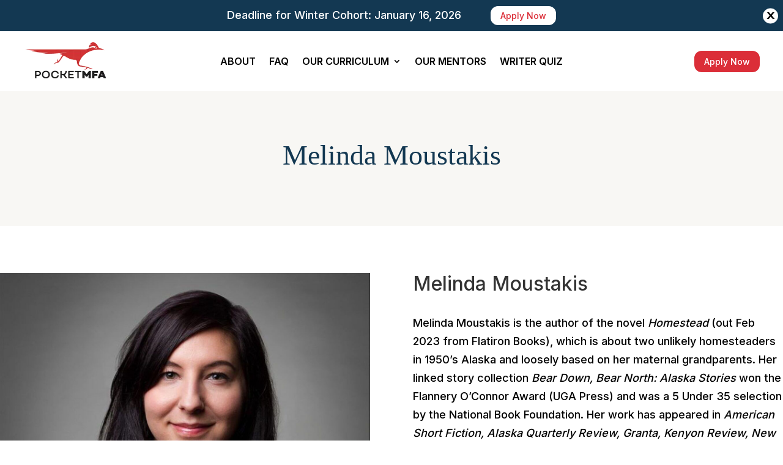

--- FILE ---
content_type: text/html; charset=UTF-8
request_url: https://pocketmfa.com/melinda-moustakis/
body_size: 49704
content:
<!DOCTYPE html> <html lang="en-US"> <head><script>if(navigator.userAgent.match(/MSIE|Internet Explorer/i)||navigator.userAgent.match(/Trident\/7\..*?rv:11/i)){let e=document.location.href;if(!e.match(/[?&]nonitro/)){if(e.indexOf("?")==-1){if(e.indexOf("#")==-1){document.location.href=e+"?nonitro=1"}else{document.location.href=e.replace("#","?nonitro=1#")}}else{if(e.indexOf("#")==-1){document.location.href=e+"&nonitro=1"}else{document.location.href=e.replace("#","&nonitro=1#")}}}}</script><link rel="preconnect" href="https://js-na2.hs-scripts.com" /><link rel="preconnect" href="https://pocketmfa.com" /><link rel="preconnect" href="https://www.googletagmanager.com" /><meta charset="UTF-8" /><meta http-equiv="X-UA-Compatible" content="IE=edge" /><meta name='robots' content='index, follow, max-image-preview:large, max-snippet:-1, max-video-preview:-1' /><title>Melinda Moustakis - PocketMFA</title><meta property="og:locale" content="en_US" /><meta property="og:type" content="article" /><meta property="og:title" content="Melinda Moustakis - PocketMFA" /><meta property="og:url" content="https://pocketmfa.com/melinda-moustakis/" /><meta property="og:site_name" content="PocketMFA" /><meta property="article:publisher" content="https://www.facebook.com/pocketmfa/" /><meta property="article:modified_time" content="2024-06-18T15:17:31+00:00" /><meta property="og:image" content="https://pocketmfa.com/wp-content/uploads/2024/11/logo-pocketmfa-red.png" /><meta property="og:image:width" content="272" /><meta property="og:image:height" content="135" /><meta property="og:image:type" content="image/png" /><meta name="twitter:card" content="summary_large_image" /><meta name="twitter:site" content="@PocketMFA" /><meta name="twitter:label1" content="Est. reading time" /><meta name="twitter:data1" content="4 minutes" /><meta content="Divi v.4.25.1" name="generator" /><meta name="viewport" content="width=device-width, initial-scale=1.0, maximum-scale=1.0, user-scalable=0" /><meta name="msapplication-TileImage" content="https://pocketmfa.com/wp-content/uploads/2024/05/cropped-logo-pocketmfa-site-icon-270x270.png" /><meta name="generator" content="NitroPack" /><script>var NPSH,NitroScrollHelper;NPSH=NitroScrollHelper=function(){let e=null;const o=window.sessionStorage.getItem("nitroScrollPos");function t(){let e=JSON.parse(window.sessionStorage.getItem("nitroScrollPos"))||{};if(typeof e!=="object"){e={}}e[document.URL]=window.scrollY;window.sessionStorage.setItem("nitroScrollPos",JSON.stringify(e))}window.addEventListener("scroll",function(){if(e!==null){clearTimeout(e)}e=setTimeout(t,200)},{passive:true});let r={};r.getScrollPos=()=>{if(!o){return 0}const e=JSON.parse(o);return e[document.URL]||0};r.isScrolled=()=>{return r.getScrollPos()>document.documentElement.clientHeight*.5};return r}();</script><script>(function(){var a=false;var e=document.documentElement.classList;var i=navigator.userAgent.toLowerCase();var n=["android","iphone","ipad"];var r=n.length;var o;var d=null;for(var t=0;t<r;t++){o=n[t];if(i.indexOf(o)>-1)d=o;if(e.contains(o)){a=true;e.remove(o)}}if(a&&d){e.add(d);if(d=="iphone"||d=="ipad"){e.add("ios")}}})();</script><script type="text/worker" id="nitro-web-worker">var preloadRequests=0;var remainingCount={};var baseURI="";self.onmessage=function(e){switch(e.data.cmd){case"RESOURCE_PRELOAD":var o=e.data.requestId;remainingCount[o]=0;e.data.resources.forEach(function(e){preload(e,function(o){return function(){console.log(o+" DONE: "+e);if(--remainingCount[o]==0){self.postMessage({cmd:"RESOURCE_PRELOAD",requestId:o})}}}(o));remainingCount[o]++});break;case"SET_BASEURI":baseURI=e.data.uri;break}};async function preload(e,o){if(typeof URL!=="undefined"&&baseURI){try{var a=new URL(e,baseURI);e=a.href}catch(e){console.log("Worker error: "+e.message)}}console.log("Preloading "+e);try{var n=new Request(e,{mode:"no-cors",redirect:"follow"});await fetch(n);o()}catch(a){console.log(a);var r=new XMLHttpRequest;r.responseType="blob";r.onload=o;r.onerror=o;r.open("GET",e,true);r.send()}}</script><script id="nprl">(()=>{if(window.NPRL!=undefined)return;(function(e){var t=e.prototype;t.after||(t.after=function(){var e,t=arguments,n=t.length,r=0,i=this,o=i.parentNode,a=Node,c=String,u=document;if(o!==null){while(r<n){(e=t[r])instanceof a?(i=i.nextSibling)!==null?o.insertBefore(e,i):o.appendChild(e):o.appendChild(u.createTextNode(c(e)));++r}}})})(Element);var e,t;e=t=function(){var t=false;var r=window.URL||window.webkitURL;var i=true;var o=true;var a=2;var c=null;var u=null;var d=true;var s=window.nitroGtmExcludes!=undefined;var l=s?JSON.parse(atob(window.nitroGtmExcludes)).map(e=>new RegExp(e)):[];var f;var m;var v=null;var p=null;var g=null;var h={touch:["touchmove","touchend"],default:["mousemove","click","keydown","wheel"]};var E=true;var y=[];var w=false;var b=[];var S=0;var N=0;var L=false;var T=0;var R=null;var O=false;var A=false;var C=false;var P=[];var I=[];var M=[];var k=[];var x=false;var _={};var j=new Map;var B="noModule"in HTMLScriptElement.prototype;var q=requestAnimationFrame||mozRequestAnimationFrame||webkitRequestAnimationFrame||msRequestAnimationFrame;const D="gtm.js?id=";function H(e,t){if(!_[e]){_[e]=[]}_[e].push(t)}function U(e,t){if(_[e]){var n=0,r=_[e];for(var n=0;n<r.length;n++){r[n].call(this,t)}}}function Y(){(function(e,t){var r=null;var i=function(e){r(e)};var o=null;var a={};var c=null;var u=null;var d=0;e.addEventListener(t,function(r){if(["load","DOMContentLoaded"].indexOf(t)!=-1){if(u){Q(function(){e.triggerNitroEvent(t)})}c=true}else if(t=="readystatechange"){d++;n.ogReadyState=d==1?"interactive":"complete";if(u&&u>=d){n.documentReadyState=n.ogReadyState;Q(function(){e.triggerNitroEvent(t)})}}});e.addEventListener(t+"Nitro",function(e){if(["load","DOMContentLoaded"].indexOf(t)!=-1){if(!c){e.preventDefault();e.stopImmediatePropagation()}else{}u=true}else if(t=="readystatechange"){u=n.documentReadyState=="interactive"?1:2;if(d<u){e.preventDefault();e.stopImmediatePropagation()}}});switch(t){case"load":o="onload";break;case"readystatechange":o="onreadystatechange";break;case"pageshow":o="onpageshow";break;default:o=null;break}if(o){Object.defineProperty(e,o,{get:function(){return r},set:function(n){if(typeof n!=="function"){r=null;e.removeEventListener(t+"Nitro",i)}else{if(!r){e.addEventListener(t+"Nitro",i)}r=n}}})}Object.defineProperty(e,"addEventListener"+t,{value:function(r){if(r!=t||!n.startedScriptLoading||document.currentScript&&document.currentScript.hasAttribute("nitro-exclude")){}else{arguments[0]+="Nitro"}e.ogAddEventListener.apply(e,arguments);a[arguments[1]]=arguments[0]}});Object.defineProperty(e,"removeEventListener"+t,{value:function(t){var n=a[arguments[1]];arguments[0]=n;e.ogRemoveEventListener.apply(e,arguments)}});Object.defineProperty(e,"triggerNitroEvent"+t,{value:function(t,n){n=n||e;var r=new Event(t+"Nitro",{bubbles:true});r.isNitroPack=true;Object.defineProperty(r,"type",{get:function(){return t},set:function(){}});Object.defineProperty(r,"target",{get:function(){return n},set:function(){}});e.dispatchEvent(r)}});if(typeof e.triggerNitroEvent==="undefined"){(function(){var t=e.addEventListener;var n=e.removeEventListener;Object.defineProperty(e,"ogAddEventListener",{value:t});Object.defineProperty(e,"ogRemoveEventListener",{value:n});Object.defineProperty(e,"addEventListener",{value:function(n){var r="addEventListener"+n;if(typeof e[r]!=="undefined"){e[r].apply(e,arguments)}else{t.apply(e,arguments)}},writable:true});Object.defineProperty(e,"removeEventListener",{value:function(t){var r="removeEventListener"+t;if(typeof e[r]!=="undefined"){e[r].apply(e,arguments)}else{n.apply(e,arguments)}}});Object.defineProperty(e,"triggerNitroEvent",{value:function(t,n){var r="triggerNitroEvent"+t;if(typeof e[r]!=="undefined"){e[r].apply(e,arguments)}}})})()}}).apply(null,arguments)}Y(window,"load");Y(window,"pageshow");Y(window,"DOMContentLoaded");Y(document,"DOMContentLoaded");Y(document,"readystatechange");try{var F=new Worker(r.createObjectURL(new Blob([document.getElementById("nitro-web-worker").textContent],{type:"text/javascript"})))}catch(e){var F=new Worker("data:text/javascript;base64,"+btoa(document.getElementById("nitro-web-worker").textContent))}F.onmessage=function(e){if(e.data.cmd=="RESOURCE_PRELOAD"){U(e.data.requestId,e)}};if(typeof document.baseURI!=="undefined"){F.postMessage({cmd:"SET_BASEURI",uri:document.baseURI})}var G=function(e){if(--S==0){Q(K)}};var W=function(e){e.target.removeEventListener("load",W);e.target.removeEventListener("error",W);e.target.removeEventListener("nitroTimeout",W);if(e.type!="nitroTimeout"){clearTimeout(e.target.nitroTimeout)}if(--N==0&&S==0){Q(J)}};var X=function(e){var t=e.textContent;try{var n=r.createObjectURL(new Blob([t.replace(/^(?:<!--)?(.*?)(?:-->)?$/gm,"$1")],{type:"text/javascript"}))}catch(e){var n="data:text/javascript;base64,"+btoa(t.replace(/^(?:<!--)?(.*?)(?:-->)?$/gm,"$1"))}return n};var K=function(){n.documentReadyState="interactive";document.triggerNitroEvent("readystatechange");document.triggerNitroEvent("DOMContentLoaded");if(window.pageYOffset||window.pageXOffset){window.dispatchEvent(new Event("scroll"))}A=true;Q(function(){if(N==0){Q(J)}Q($)})};var J=function(){if(!A||O)return;O=true;R.disconnect();en();n.documentReadyState="complete";document.triggerNitroEvent("readystatechange");window.triggerNitroEvent("load",document);window.triggerNitroEvent("pageshow",document);if(window.pageYOffset||window.pageXOffset||location.hash){let e=typeof history.scrollRestoration!=="undefined"&&history.scrollRestoration=="auto";if(e&&typeof NPSH!=="undefined"&&NPSH.getScrollPos()>0&&window.pageYOffset>document.documentElement.clientHeight*.5){window.scrollTo(0,NPSH.getScrollPos())}else if(location.hash){try{let e=document.querySelector(location.hash);if(e){e.scrollIntoView()}}catch(e){}}}var e=null;if(a==1){e=eo}else{e=eu}Q(e)};var Q=function(e){setTimeout(e,0)};var V=function(e){if(e.type=="touchend"||e.type=="click"){g=e}};var $=function(){if(d&&g){setTimeout(function(e){return function(){var t=function(e,t,n){var r=new Event(e,{bubbles:true,cancelable:true});if(e=="click"){r.clientX=t;r.clientY=n}else{r.touches=[{clientX:t,clientY:n}]}return r};var n;if(e.type=="touchend"){var r=e.changedTouches[0];n=document.elementFromPoint(r.clientX,r.clientY);n.dispatchEvent(t("touchstart"),r.clientX,r.clientY);n.dispatchEvent(t("touchend"),r.clientX,r.clientY);n.dispatchEvent(t("click"),r.clientX,r.clientY)}else if(e.type=="click"){n=document.elementFromPoint(e.clientX,e.clientY);n.dispatchEvent(t("click"),e.clientX,e.clientY)}}}(g),150);g=null}};var z=function(e){if(e.tagName=="SCRIPT"&&!e.hasAttribute("data-nitro-for-id")&&!e.hasAttribute("nitro-document-write")||e.tagName=="IMG"&&(e.hasAttribute("src")||e.hasAttribute("srcset"))||e.tagName=="IFRAME"&&e.hasAttribute("src")||e.tagName=="LINK"&&e.hasAttribute("href")&&e.hasAttribute("rel")&&e.getAttribute("rel")=="stylesheet"){if(e.tagName==="IFRAME"&&e.src.indexOf("about:blank")>-1){return}var t="";switch(e.tagName){case"LINK":t=e.href;break;case"IMG":if(k.indexOf(e)>-1)return;t=e.srcset||e.src;break;default:t=e.src;break}var n=e.getAttribute("type");if(!t&&e.tagName!=="SCRIPT")return;if((e.tagName=="IMG"||e.tagName=="LINK")&&(t.indexOf("data:")===0||t.indexOf("blob:")===0))return;if(e.tagName=="SCRIPT"&&n&&n!=="text/javascript"&&n!=="application/javascript"){if(n!=="module"||!B)return}if(e.tagName==="SCRIPT"){if(k.indexOf(e)>-1)return;if(e.noModule&&B){return}let t=null;if(document.currentScript){if(document.currentScript.src&&document.currentScript.src.indexOf(D)>-1){t=document.currentScript}if(document.currentScript.hasAttribute("data-nitro-gtm-id")){e.setAttribute("data-nitro-gtm-id",document.currentScript.getAttribute("data-nitro-gtm-id"))}}else if(window.nitroCurrentScript){if(window.nitroCurrentScript.src&&window.nitroCurrentScript.src.indexOf(D)>-1){t=window.nitroCurrentScript}}if(t&&s){let n=false;for(const t of l){n=e.src?t.test(e.src):t.test(e.textContent);if(n){break}}if(!n){e.type="text/googletagmanagerscript";let n=t.hasAttribute("data-nitro-gtm-id")?t.getAttribute("data-nitro-gtm-id"):t.id;if(!j.has(n)){j.set(n,[])}let r=j.get(n);r.push(e);return}}if(!e.src){if(e.textContent.length>0){e.textContent+="\n;if(document.currentScript.nitroTimeout) {clearTimeout(document.currentScript.nitroTimeout);}; setTimeout(function() { this.dispatchEvent(new Event('load')); }.bind(document.currentScript), 0);"}else{return}}else{}k.push(e)}if(!e.hasOwnProperty("nitroTimeout")){N++;e.addEventListener("load",W,true);e.addEventListener("error",W,true);e.addEventListener("nitroTimeout",W,true);e.nitroTimeout=setTimeout(function(){console.log("Resource timed out",e);e.dispatchEvent(new Event("nitroTimeout"))},5e3)}}};var Z=function(e){if(e.hasOwnProperty("nitroTimeout")&&e.nitroTimeout){clearTimeout(e.nitroTimeout);e.nitroTimeout=null;e.dispatchEvent(new Event("nitroTimeout"))}};document.documentElement.addEventListener("load",function(e){if(e.target.tagName=="SCRIPT"||e.target.tagName=="IMG"){k.push(e.target)}},true);document.documentElement.addEventListener("error",function(e){if(e.target.tagName=="SCRIPT"||e.target.tagName=="IMG"){k.push(e.target)}},true);var ee=["appendChild","replaceChild","insertBefore","prepend","append","before","after","replaceWith","insertAdjacentElement"];var et=function(){if(s){window._nitro_setTimeout=window.setTimeout;window.setTimeout=function(e,t,...n){let r=document.currentScript||window.nitroCurrentScript;if(!r||r.src&&r.src.indexOf(D)==-1){return window._nitro_setTimeout.call(window,e,t,...n)}return window._nitro_setTimeout.call(window,function(e,t){return function(...n){window.nitroCurrentScript=e;t(...n)}}(r,e),t,...n)}}ee.forEach(function(e){HTMLElement.prototype["og"+e]=HTMLElement.prototype[e];HTMLElement.prototype[e]=function(...t){if(this.parentNode||this===document.documentElement){switch(e){case"replaceChild":case"insertBefore":t.pop();break;case"insertAdjacentElement":t.shift();break}t.forEach(function(e){if(!e)return;if(e.tagName=="SCRIPT"){z(e)}else{if(e.children&&e.children.length>0){e.querySelectorAll("script").forEach(z)}}})}return this["og"+e].apply(this,arguments)}})};var en=function(){if(s&&typeof window._nitro_setTimeout==="function"){window.setTimeout=window._nitro_setTimeout}ee.forEach(function(e){HTMLElement.prototype[e]=HTMLElement.prototype["og"+e]})};var er=async function(){if(o){ef(f);ef(V);if(v){clearTimeout(v);v=null}}if(T===1){L=true;return}else if(T===0){T=-1}n.startedScriptLoading=true;Object.defineProperty(document,"readyState",{get:function(){return n.documentReadyState},set:function(){}});var e=document.documentElement;var t={attributes:true,attributeFilter:["src"],childList:true,subtree:true};R=new MutationObserver(function(e,t){e.forEach(function(e){if(e.type=="childList"&&e.addedNodes.length>0){e.addedNodes.forEach(function(e){if(!document.documentElement.contains(e)){return}if(e.tagName=="IMG"||e.tagName=="IFRAME"||e.tagName=="LINK"){z(e)}})}if(e.type=="childList"&&e.removedNodes.length>0){e.removedNodes.forEach(function(e){if(e.tagName=="IFRAME"||e.tagName=="LINK"){Z(e)}})}if(e.type=="attributes"){var t=e.target;if(!document.documentElement.contains(t)){return}if(t.tagName=="IFRAME"||t.tagName=="LINK"||t.tagName=="IMG"||t.tagName=="SCRIPT"){z(t)}}})});R.observe(e,t);if(!s){et()}await Promise.all(P);var r=b.shift();var i=null;var a=false;while(r){var c;var u=JSON.parse(atob(r.meta));var d=u.delay;if(r.type=="inline"){var l=document.getElementById(r.id);if(l){l.remove()}else{r=b.shift();continue}c=X(l);if(c===false){r=b.shift();continue}}else{c=r.src}if(!a&&r.type!="inline"&&(typeof u.attributes.async!="undefined"||typeof u.attributes.defer!="undefined")){if(i===null){i=r}else if(i===r){a=true}if(!a){b.push(r);r=b.shift();continue}}var m=document.createElement("script");m.src=c;m.setAttribute("data-nitro-for-id",r.id);for(var p in u.attributes){try{if(u.attributes[p]===false){m.setAttribute(p,"")}else{m.setAttribute(p,u.attributes[p])}}catch(e){console.log("Error while setting script attribute",m,e)}}m.async=false;if(u.canonicalLink!=""&&Object.getOwnPropertyDescriptor(m,"src")?.configurable!==false){(e=>{Object.defineProperty(m,"src",{get:function(){return e.canonicalLink},set:function(){}})})(u)}if(d){setTimeout((function(e,t){var n=document.querySelector("[data-nitro-marker-id='"+t+"']");if(n){n.after(e)}else{document.head.appendChild(e)}}).bind(null,m,r.id),d)}else{m.addEventListener("load",G);m.addEventListener("error",G);if(!m.noModule||!B){S++}var g=document.querySelector("[data-nitro-marker-id='"+r.id+"']");if(g){Q(function(e,t){return function(){e.after(t)}}(g,m))}else{Q(function(e){return function(){document.head.appendChild(e)}}(m))}}r=b.shift()}};var ei=function(){var e=document.getElementById("nitro-deferred-styles");var t=document.createElement("div");t.innerHTML=e.textContent;return t};var eo=async function(e){isPreload=e&&e.type=="NitroPreload";if(!isPreload){T=-1;E=false;if(o){ef(f);ef(V);if(v){clearTimeout(v);v=null}}}if(w===false){var t=ei();let e=t.querySelectorAll('style,link[rel="stylesheet"]');w=e.length;if(w){let e=document.getElementById("nitro-deferred-styles-marker");e.replaceWith.apply(e,t.childNodes)}else if(isPreload){Q(ed)}else{es()}}else if(w===0&&!isPreload){es()}};var ea=function(){var e=ei();var t=e.childNodes;var n;var r=[];for(var i=0;i<t.length;i++){n=t[i];if(n.href){r.push(n.href)}}var o="css-preload";H(o,function(e){eo(new Event("NitroPreload"))});if(r.length){F.postMessage({cmd:"RESOURCE_PRELOAD",resources:r,requestId:o})}else{Q(function(){U(o)})}};var ec=function(){if(T===-1)return;T=1;var e=[];var t,n;for(var r=0;r<b.length;r++){t=b[r];if(t.type!="inline"){if(t.src){n=JSON.parse(atob(t.meta));if(n.delay)continue;if(n.attributes.type&&n.attributes.type=="module"&&!B)continue;e.push(t.src)}}}if(e.length){var i="js-preload";H(i,function(e){T=2;if(L){Q(er)}});F.postMessage({cmd:"RESOURCE_PRELOAD",resources:e,requestId:i})}};var eu=function(){while(I.length){style=I.shift();if(style.hasAttribute("nitropack-onload")){style.setAttribute("onload",style.getAttribute("nitropack-onload"));Q(function(e){return function(){e.dispatchEvent(new Event("load"))}}(style))}}while(M.length){style=M.shift();if(style.hasAttribute("nitropack-onerror")){style.setAttribute("onerror",style.getAttribute("nitropack-onerror"));Q(function(e){return function(){e.dispatchEvent(new Event("error"))}}(style))}}};var ed=function(){if(!x){if(i){Q(function(){var e=document.getElementById("nitro-critical-css");if(e){e.remove()}})}x=true;onStylesLoadEvent=new Event("NitroStylesLoaded");onStylesLoadEvent.isNitroPack=true;window.dispatchEvent(onStylesLoadEvent)}};var es=function(){if(a==2){Q(er)}else{eu()}};var el=function(e){m.forEach(function(t){document.addEventListener(t,e,true)})};var ef=function(e){m.forEach(function(t){document.removeEventListener(t,e,true)})};if(s){et()}return{setAutoRemoveCriticalCss:function(e){i=e},registerScript:function(e,t,n){b.push({type:"remote",src:e,id:t,meta:n})},registerInlineScript:function(e,t){b.push({type:"inline",id:e,meta:t})},registerStyle:function(e,t,n){y.push({href:e,rel:t,media:n})},onLoadStyle:function(e){I.push(e);if(w!==false&&--w==0){Q(ed);if(E){E=false}else{es()}}},onErrorStyle:function(e){M.push(e);if(w!==false&&--w==0){Q(ed);if(E){E=false}else{es()}}},loadJs:function(e,t){if(!e.src){var n=X(e);if(n!==false){e.src=n;e.textContent=""}}if(t){Q(function(e,t){return function(){e.after(t)}}(t,e))}else{Q(function(e){return function(){document.head.appendChild(e)}}(e))}},loadQueuedResources:async function(){window.dispatchEvent(new Event("NitroBootStart"));if(p){clearTimeout(p);p=null}window.removeEventListener("load",e.loadQueuedResources);f=a==1?er:eo;if(!o||g){Q(f)}else{if(navigator.userAgent.indexOf(" Edge/")==-1){ea();H("css-preload",ec)}el(f);if(u){if(c){v=setTimeout(f,c)}}else{}}},fontPreload:function(e){var t="critical-fonts";H(t,function(e){document.getElementById("nitro-critical-fonts").type="text/css"});F.postMessage({cmd:"RESOURCE_PRELOAD",resources:e,requestId:t})},boot:function(){if(t)return;t=true;C=typeof NPSH!=="undefined"&&NPSH.isScrolled();let n=document.prerendering;if(location.hash||C||n){o=false}m=h.default.concat(h.touch);p=setTimeout(e.loadQueuedResources,1500);el(V);if(C){e.loadQueuedResources()}else{window.addEventListener("load",e.loadQueuedResources)}},addPrerequisite:function(e){P.push(e)},getTagManagerNodes:function(e){if(!e)return j;return j.get(e)??[]}}}();var n,r;n=r=function(){var t=document.write;return{documentWrite:function(n,r){if(n&&n.hasAttribute("nitro-exclude")){return t.call(document,r)}var i=null;if(n.documentWriteContainer){i=n.documentWriteContainer}else{i=document.createElement("span");n.documentWriteContainer=i}var o=null;if(n){if(n.hasAttribute("data-nitro-for-id")){o=document.querySelector('template[data-nitro-marker-id="'+n.getAttribute("data-nitro-for-id")+'"]')}else{o=n}}i.innerHTML+=r;i.querySelectorAll("script").forEach(function(e){e.setAttribute("nitro-document-write","")});if(!i.parentNode){if(o){o.parentNode.insertBefore(i,o)}else{document.body.appendChild(i)}}var a=document.createElement("span");a.innerHTML=r;var c=a.querySelectorAll("script");if(c.length){c.forEach(function(t){var n=t.getAttributeNames();var r=document.createElement("script");n.forEach(function(e){r.setAttribute(e,t.getAttribute(e))});r.async=false;if(!t.src&&t.textContent){r.textContent=t.textContent}e.loadJs(r,o)})}},TrustLogo:function(e,t){var n=document.getElementById(e);var r=document.createElement("img");r.src=t;n.parentNode.insertBefore(r,n)},documentReadyState:"loading",ogReadyState:document.readyState,startedScriptLoading:false,loadScriptDelayed:function(e,t){setTimeout(function(){var t=document.createElement("script");t.src=e;document.head.appendChild(t)},t)}}}();document.write=function(e){n.documentWrite(document.currentScript,e)};document.writeln=function(e){n.documentWrite(document.currentScript,e+"\n")};window.NPRL=e;window.NitroResourceLoader=t;window.NPh=n;window.NitroPackHelper=r})();</script><template id="nitro-deferred-styles-marker"></template><link rel="preload" href="https://fonts.gstatic.com/s/inter/v19/UcC73FwrK3iLTeHuS_nVMrMxCp50SjIa2JL7W0Q5n-wU.woff2" as="font" type="font/woff2" crossorigin class="nitro-font-preload" /><link rel="preload" href="https://fonts.gstatic.com/s/inter/v19/UcC73FwrK3iLTeHuS_nVMrMxCp50SjIa0ZL7W0Q5n-wU.woff2" as="font" type="font/woff2" crossorigin class="nitro-font-preload" /><style id="nitro-fonts">@font-face{font-family:ETmodules;font-display:swap;font-weight:400;font-style:normal;src:url("https://pocketmfa.com/nitropack_static/qRovDZVlhBTFcAMITPGCQYVOmCyowMzR/assets/static/source/rev-9b409fd/pocketmfa.com/wp-content/themes/Divi/core/admin/fonts/modules/base/modules.ttf") format("truetype");}@font-face{font-family:"Inter";font-style:normal;font-weight:100;font-display:swap;src:url("https://fonts.gstatic.com/s/inter/v19/UcC73FwrK3iLTeHuS_nVMrMxCp50SjIa2JL7W0Q5n-wU.woff2") format("woff2");unicode-range:U+0460-052F,U+1C80-1C8A,U+20B4,U+2DE0-2DFF,U+A640-A69F,U+FE2E-FE2F;}@font-face{font-family:"Inter";font-style:normal;font-weight:100;font-display:swap;src:url("https://fonts.gstatic.com/s/inter/v19/UcC73FwrK3iLTeHuS_nVMrMxCp50SjIa0ZL7W0Q5n-wU.woff2") format("woff2");unicode-range:U+0301,U+0400-045F,U+0490-0491,U+04B0-04B1,U+2116;}@font-face{font-family:"Inter";font-style:normal;font-weight:100;font-display:swap;src:url("https://fonts.gstatic.com/s/inter/v19/UcC73FwrK3iLTeHuS_nVMrMxCp50SjIa2ZL7W0Q5n-wU.woff2") format("woff2");unicode-range:U+1F00-1FFF;}@font-face{font-family:"Inter";font-style:normal;font-weight:100;font-display:swap;src:url("https://fonts.gstatic.com/s/inter/v19/UcC73FwrK3iLTeHuS_nVMrMxCp50SjIa1pL7W0Q5n-wU.woff2") format("woff2");unicode-range:U+0370-0377,U+037A-037F,U+0384-038A,U+038C,U+038E-03A1,U+03A3-03FF;}@font-face{font-family:"Inter";font-style:normal;font-weight:100;font-display:swap;src:url("https://fonts.gstatic.com/s/inter/v19/UcC73FwrK3iLTeHuS_nVMrMxCp50SjIa2pL7W0Q5n-wU.woff2") format("woff2");unicode-range:U+0102-0103,U+0110-0111,U+0128-0129,U+0168-0169,U+01A0-01A1,U+01AF-01B0,U+0300-0301,U+0303-0304,U+0308-0309,U+0323,U+0329,U+1EA0-1EF9,U+20AB;}@font-face{font-family:"Inter";font-style:normal;font-weight:100;font-display:swap;src:url("https://fonts.gstatic.com/s/inter/v19/UcC73FwrK3iLTeHuS_nVMrMxCp50SjIa25L7W0Q5n-wU.woff2") format("woff2");unicode-range:U+0100-02BA,U+02BD-02C5,U+02C7-02CC,U+02CE-02D7,U+02DD-02FF,U+0304,U+0308,U+0329,U+1D00-1DBF,U+1E00-1E9F,U+1EF2-1EFF,U+2020,U+20A0-20AB,U+20AD-20C0,U+2113,U+2C60-2C7F,U+A720-A7FF;}@font-face{font-family:"Inter";font-style:normal;font-weight:100;font-display:swap;src:url("https://fonts.gstatic.com/s/inter/v19/UcC73FwrK3iLTeHuS_nVMrMxCp50SjIa1ZL7W0Q5nw.woff2") format("woff2");unicode-range:U+0000-00FF,U+0131,U+0152-0153,U+02BB-02BC,U+02C6,U+02DA,U+02DC,U+0304,U+0308,U+0329,U+2000-206F,U+20AC,U+2122,U+2191,U+2193,U+2212,U+2215,U+FEFF,U+FFFD;}@font-face{font-family:"Inter";font-style:normal;font-weight:200;font-display:swap;src:url("https://fonts.gstatic.com/s/inter/v19/UcC73FwrK3iLTeHuS_nVMrMxCp50SjIa2JL7W0Q5n-wU.woff2") format("woff2");unicode-range:U+0460-052F,U+1C80-1C8A,U+20B4,U+2DE0-2DFF,U+A640-A69F,U+FE2E-FE2F;}@font-face{font-family:"Inter";font-style:normal;font-weight:200;font-display:swap;src:url("https://fonts.gstatic.com/s/inter/v19/UcC73FwrK3iLTeHuS_nVMrMxCp50SjIa0ZL7W0Q5n-wU.woff2") format("woff2");unicode-range:U+0301,U+0400-045F,U+0490-0491,U+04B0-04B1,U+2116;}@font-face{font-family:"Inter";font-style:normal;font-weight:200;font-display:swap;src:url("https://fonts.gstatic.com/s/inter/v19/UcC73FwrK3iLTeHuS_nVMrMxCp50SjIa2ZL7W0Q5n-wU.woff2") format("woff2");unicode-range:U+1F00-1FFF;}@font-face{font-family:"Inter";font-style:normal;font-weight:200;font-display:swap;src:url("https://fonts.gstatic.com/s/inter/v19/UcC73FwrK3iLTeHuS_nVMrMxCp50SjIa1pL7W0Q5n-wU.woff2") format("woff2");unicode-range:U+0370-0377,U+037A-037F,U+0384-038A,U+038C,U+038E-03A1,U+03A3-03FF;}@font-face{font-family:"Inter";font-style:normal;font-weight:200;font-display:swap;src:url("https://fonts.gstatic.com/s/inter/v19/UcC73FwrK3iLTeHuS_nVMrMxCp50SjIa2pL7W0Q5n-wU.woff2") format("woff2");unicode-range:U+0102-0103,U+0110-0111,U+0128-0129,U+0168-0169,U+01A0-01A1,U+01AF-01B0,U+0300-0301,U+0303-0304,U+0308-0309,U+0323,U+0329,U+1EA0-1EF9,U+20AB;}@font-face{font-family:"Inter";font-style:normal;font-weight:200;font-display:swap;src:url("https://fonts.gstatic.com/s/inter/v19/UcC73FwrK3iLTeHuS_nVMrMxCp50SjIa25L7W0Q5n-wU.woff2") format("woff2");unicode-range:U+0100-02BA,U+02BD-02C5,U+02C7-02CC,U+02CE-02D7,U+02DD-02FF,U+0304,U+0308,U+0329,U+1D00-1DBF,U+1E00-1E9F,U+1EF2-1EFF,U+2020,U+20A0-20AB,U+20AD-20C0,U+2113,U+2C60-2C7F,U+A720-A7FF;}@font-face{font-family:"Inter";font-style:normal;font-weight:200;font-display:swap;src:url("https://fonts.gstatic.com/s/inter/v19/UcC73FwrK3iLTeHuS_nVMrMxCp50SjIa1ZL7W0Q5nw.woff2") format("woff2");unicode-range:U+0000-00FF,U+0131,U+0152-0153,U+02BB-02BC,U+02C6,U+02DA,U+02DC,U+0304,U+0308,U+0329,U+2000-206F,U+20AC,U+2122,U+2191,U+2193,U+2212,U+2215,U+FEFF,U+FFFD;}@font-face{font-family:"Inter";font-style:normal;font-weight:300;font-display:swap;src:url("https://fonts.gstatic.com/s/inter/v19/UcC73FwrK3iLTeHuS_nVMrMxCp50SjIa2JL7W0Q5n-wU.woff2") format("woff2");unicode-range:U+0460-052F,U+1C80-1C8A,U+20B4,U+2DE0-2DFF,U+A640-A69F,U+FE2E-FE2F;}@font-face{font-family:"Inter";font-style:normal;font-weight:300;font-display:swap;src:url("https://fonts.gstatic.com/s/inter/v19/UcC73FwrK3iLTeHuS_nVMrMxCp50SjIa0ZL7W0Q5n-wU.woff2") format("woff2");unicode-range:U+0301,U+0400-045F,U+0490-0491,U+04B0-04B1,U+2116;}@font-face{font-family:"Inter";font-style:normal;font-weight:300;font-display:swap;src:url("https://fonts.gstatic.com/s/inter/v19/UcC73FwrK3iLTeHuS_nVMrMxCp50SjIa2ZL7W0Q5n-wU.woff2") format("woff2");unicode-range:U+1F00-1FFF;}@font-face{font-family:"Inter";font-style:normal;font-weight:300;font-display:swap;src:url("https://fonts.gstatic.com/s/inter/v19/UcC73FwrK3iLTeHuS_nVMrMxCp50SjIa1pL7W0Q5n-wU.woff2") format("woff2");unicode-range:U+0370-0377,U+037A-037F,U+0384-038A,U+038C,U+038E-03A1,U+03A3-03FF;}@font-face{font-family:"Inter";font-style:normal;font-weight:300;font-display:swap;src:url("https://fonts.gstatic.com/s/inter/v19/UcC73FwrK3iLTeHuS_nVMrMxCp50SjIa2pL7W0Q5n-wU.woff2") format("woff2");unicode-range:U+0102-0103,U+0110-0111,U+0128-0129,U+0168-0169,U+01A0-01A1,U+01AF-01B0,U+0300-0301,U+0303-0304,U+0308-0309,U+0323,U+0329,U+1EA0-1EF9,U+20AB;}@font-face{font-family:"Inter";font-style:normal;font-weight:300;font-display:swap;src:url("https://fonts.gstatic.com/s/inter/v19/UcC73FwrK3iLTeHuS_nVMrMxCp50SjIa25L7W0Q5n-wU.woff2") format("woff2");unicode-range:U+0100-02BA,U+02BD-02C5,U+02C7-02CC,U+02CE-02D7,U+02DD-02FF,U+0304,U+0308,U+0329,U+1D00-1DBF,U+1E00-1E9F,U+1EF2-1EFF,U+2020,U+20A0-20AB,U+20AD-20C0,U+2113,U+2C60-2C7F,U+A720-A7FF;}@font-face{font-family:"Inter";font-style:normal;font-weight:300;font-display:swap;src:url("https://fonts.gstatic.com/s/inter/v19/UcC73FwrK3iLTeHuS_nVMrMxCp50SjIa1ZL7W0Q5nw.woff2") format("woff2");unicode-range:U+0000-00FF,U+0131,U+0152-0153,U+02BB-02BC,U+02C6,U+02DA,U+02DC,U+0304,U+0308,U+0329,U+2000-206F,U+20AC,U+2122,U+2191,U+2193,U+2212,U+2215,U+FEFF,U+FFFD;}@font-face{font-family:"Inter";font-style:normal;font-weight:400;font-display:swap;src:url("https://fonts.gstatic.com/s/inter/v19/UcC73FwrK3iLTeHuS_nVMrMxCp50SjIa2JL7W0Q5n-wU.woff2") format("woff2");unicode-range:U+0460-052F,U+1C80-1C8A,U+20B4,U+2DE0-2DFF,U+A640-A69F,U+FE2E-FE2F;}@font-face{font-family:"Inter";font-style:normal;font-weight:400;font-display:swap;src:url("https://fonts.gstatic.com/s/inter/v19/UcC73FwrK3iLTeHuS_nVMrMxCp50SjIa0ZL7W0Q5n-wU.woff2") format("woff2");unicode-range:U+0301,U+0400-045F,U+0490-0491,U+04B0-04B1,U+2116;}@font-face{font-family:"Inter";font-style:normal;font-weight:400;font-display:swap;src:url("https://fonts.gstatic.com/s/inter/v19/UcC73FwrK3iLTeHuS_nVMrMxCp50SjIa2ZL7W0Q5n-wU.woff2") format("woff2");unicode-range:U+1F00-1FFF;}@font-face{font-family:"Inter";font-style:normal;font-weight:400;font-display:swap;src:url("https://fonts.gstatic.com/s/inter/v19/UcC73FwrK3iLTeHuS_nVMrMxCp50SjIa1pL7W0Q5n-wU.woff2") format("woff2");unicode-range:U+0370-0377,U+037A-037F,U+0384-038A,U+038C,U+038E-03A1,U+03A3-03FF;}@font-face{font-family:"Inter";font-style:normal;font-weight:400;font-display:swap;src:url("https://fonts.gstatic.com/s/inter/v19/UcC73FwrK3iLTeHuS_nVMrMxCp50SjIa2pL7W0Q5n-wU.woff2") format("woff2");unicode-range:U+0102-0103,U+0110-0111,U+0128-0129,U+0168-0169,U+01A0-01A1,U+01AF-01B0,U+0300-0301,U+0303-0304,U+0308-0309,U+0323,U+0329,U+1EA0-1EF9,U+20AB;}@font-face{font-family:"Inter";font-style:normal;font-weight:400;font-display:swap;src:url("https://fonts.gstatic.com/s/inter/v19/UcC73FwrK3iLTeHuS_nVMrMxCp50SjIa25L7W0Q5n-wU.woff2") format("woff2");unicode-range:U+0100-02BA,U+02BD-02C5,U+02C7-02CC,U+02CE-02D7,U+02DD-02FF,U+0304,U+0308,U+0329,U+1D00-1DBF,U+1E00-1E9F,U+1EF2-1EFF,U+2020,U+20A0-20AB,U+20AD-20C0,U+2113,U+2C60-2C7F,U+A720-A7FF;}@font-face{font-family:"Inter";font-style:normal;font-weight:400;font-display:swap;src:url("https://fonts.gstatic.com/s/inter/v19/UcC73FwrK3iLTeHuS_nVMrMxCp50SjIa1ZL7W0Q5nw.woff2") format("woff2");unicode-range:U+0000-00FF,U+0131,U+0152-0153,U+02BB-02BC,U+02C6,U+02DA,U+02DC,U+0304,U+0308,U+0329,U+2000-206F,U+20AC,U+2122,U+2191,U+2193,U+2212,U+2215,U+FEFF,U+FFFD;}@font-face{font-family:"Inter";font-style:normal;font-weight:500;font-display:swap;src:url("https://fonts.gstatic.com/s/inter/v19/UcC73FwrK3iLTeHuS_nVMrMxCp50SjIa2JL7W0Q5n-wU.woff2") format("woff2");unicode-range:U+0460-052F,U+1C80-1C8A,U+20B4,U+2DE0-2DFF,U+A640-A69F,U+FE2E-FE2F;}@font-face{font-family:"Inter";font-style:normal;font-weight:500;font-display:swap;src:url("https://fonts.gstatic.com/s/inter/v19/UcC73FwrK3iLTeHuS_nVMrMxCp50SjIa0ZL7W0Q5n-wU.woff2") format("woff2");unicode-range:U+0301,U+0400-045F,U+0490-0491,U+04B0-04B1,U+2116;}@font-face{font-family:"Inter";font-style:normal;font-weight:500;font-display:swap;src:url("https://fonts.gstatic.com/s/inter/v19/UcC73FwrK3iLTeHuS_nVMrMxCp50SjIa2ZL7W0Q5n-wU.woff2") format("woff2");unicode-range:U+1F00-1FFF;}@font-face{font-family:"Inter";font-style:normal;font-weight:500;font-display:swap;src:url("https://fonts.gstatic.com/s/inter/v19/UcC73FwrK3iLTeHuS_nVMrMxCp50SjIa1pL7W0Q5n-wU.woff2") format("woff2");unicode-range:U+0370-0377,U+037A-037F,U+0384-038A,U+038C,U+038E-03A1,U+03A3-03FF;}@font-face{font-family:"Inter";font-style:normal;font-weight:500;font-display:swap;src:url("https://fonts.gstatic.com/s/inter/v19/UcC73FwrK3iLTeHuS_nVMrMxCp50SjIa2pL7W0Q5n-wU.woff2") format("woff2");unicode-range:U+0102-0103,U+0110-0111,U+0128-0129,U+0168-0169,U+01A0-01A1,U+01AF-01B0,U+0300-0301,U+0303-0304,U+0308-0309,U+0323,U+0329,U+1EA0-1EF9,U+20AB;}@font-face{font-family:"Inter";font-style:normal;font-weight:500;font-display:swap;src:url("https://fonts.gstatic.com/s/inter/v19/UcC73FwrK3iLTeHuS_nVMrMxCp50SjIa25L7W0Q5n-wU.woff2") format("woff2");unicode-range:U+0100-02BA,U+02BD-02C5,U+02C7-02CC,U+02CE-02D7,U+02DD-02FF,U+0304,U+0308,U+0329,U+1D00-1DBF,U+1E00-1E9F,U+1EF2-1EFF,U+2020,U+20A0-20AB,U+20AD-20C0,U+2113,U+2C60-2C7F,U+A720-A7FF;}@font-face{font-family:"Inter";font-style:normal;font-weight:500;font-display:swap;src:url("https://fonts.gstatic.com/s/inter/v19/UcC73FwrK3iLTeHuS_nVMrMxCp50SjIa1ZL7W0Q5nw.woff2") format("woff2");unicode-range:U+0000-00FF,U+0131,U+0152-0153,U+02BB-02BC,U+02C6,U+02DA,U+02DC,U+0304,U+0308,U+0329,U+2000-206F,U+20AC,U+2122,U+2191,U+2193,U+2212,U+2215,U+FEFF,U+FFFD;}@font-face{font-family:"Inter";font-style:normal;font-weight:600;font-display:swap;src:url("https://fonts.gstatic.com/s/inter/v19/UcC73FwrK3iLTeHuS_nVMrMxCp50SjIa2JL7W0Q5n-wU.woff2") format("woff2");unicode-range:U+0460-052F,U+1C80-1C8A,U+20B4,U+2DE0-2DFF,U+A640-A69F,U+FE2E-FE2F;}@font-face{font-family:"Inter";font-style:normal;font-weight:600;font-display:swap;src:url("https://fonts.gstatic.com/s/inter/v19/UcC73FwrK3iLTeHuS_nVMrMxCp50SjIa0ZL7W0Q5n-wU.woff2") format("woff2");unicode-range:U+0301,U+0400-045F,U+0490-0491,U+04B0-04B1,U+2116;}@font-face{font-family:"Inter";font-style:normal;font-weight:600;font-display:swap;src:url("https://fonts.gstatic.com/s/inter/v19/UcC73FwrK3iLTeHuS_nVMrMxCp50SjIa2ZL7W0Q5n-wU.woff2") format("woff2");unicode-range:U+1F00-1FFF;}@font-face{font-family:"Inter";font-style:normal;font-weight:600;font-display:swap;src:url("https://fonts.gstatic.com/s/inter/v19/UcC73FwrK3iLTeHuS_nVMrMxCp50SjIa1pL7W0Q5n-wU.woff2") format("woff2");unicode-range:U+0370-0377,U+037A-037F,U+0384-038A,U+038C,U+038E-03A1,U+03A3-03FF;}@font-face{font-family:"Inter";font-style:normal;font-weight:600;font-display:swap;src:url("https://fonts.gstatic.com/s/inter/v19/UcC73FwrK3iLTeHuS_nVMrMxCp50SjIa2pL7W0Q5n-wU.woff2") format("woff2");unicode-range:U+0102-0103,U+0110-0111,U+0128-0129,U+0168-0169,U+01A0-01A1,U+01AF-01B0,U+0300-0301,U+0303-0304,U+0308-0309,U+0323,U+0329,U+1EA0-1EF9,U+20AB;}@font-face{font-family:"Inter";font-style:normal;font-weight:600;font-display:swap;src:url("https://fonts.gstatic.com/s/inter/v19/UcC73FwrK3iLTeHuS_nVMrMxCp50SjIa25L7W0Q5n-wU.woff2") format("woff2");unicode-range:U+0100-02BA,U+02BD-02C5,U+02C7-02CC,U+02CE-02D7,U+02DD-02FF,U+0304,U+0308,U+0329,U+1D00-1DBF,U+1E00-1E9F,U+1EF2-1EFF,U+2020,U+20A0-20AB,U+20AD-20C0,U+2113,U+2C60-2C7F,U+A720-A7FF;}@font-face{font-family:"Inter";font-style:normal;font-weight:600;font-display:swap;src:url("https://fonts.gstatic.com/s/inter/v19/UcC73FwrK3iLTeHuS_nVMrMxCp50SjIa1ZL7W0Q5nw.woff2") format("woff2");unicode-range:U+0000-00FF,U+0131,U+0152-0153,U+02BB-02BC,U+02C6,U+02DA,U+02DC,U+0304,U+0308,U+0329,U+2000-206F,U+20AC,U+2122,U+2191,U+2193,U+2212,U+2215,U+FEFF,U+FFFD;}@font-face{font-family:"Inter";font-style:normal;font-weight:700;font-display:swap;src:url("https://fonts.gstatic.com/s/inter/v19/UcC73FwrK3iLTeHuS_nVMrMxCp50SjIa2JL7W0Q5n-wU.woff2") format("woff2");unicode-range:U+0460-052F,U+1C80-1C8A,U+20B4,U+2DE0-2DFF,U+A640-A69F,U+FE2E-FE2F;}@font-face{font-family:"Inter";font-style:normal;font-weight:700;font-display:swap;src:url("https://fonts.gstatic.com/s/inter/v19/UcC73FwrK3iLTeHuS_nVMrMxCp50SjIa0ZL7W0Q5n-wU.woff2") format("woff2");unicode-range:U+0301,U+0400-045F,U+0490-0491,U+04B0-04B1,U+2116;}@font-face{font-family:"Inter";font-style:normal;font-weight:700;font-display:swap;src:url("https://fonts.gstatic.com/s/inter/v19/UcC73FwrK3iLTeHuS_nVMrMxCp50SjIa2ZL7W0Q5n-wU.woff2") format("woff2");unicode-range:U+1F00-1FFF;}@font-face{font-family:"Inter";font-style:normal;font-weight:700;font-display:swap;src:url("https://fonts.gstatic.com/s/inter/v19/UcC73FwrK3iLTeHuS_nVMrMxCp50SjIa1pL7W0Q5n-wU.woff2") format("woff2");unicode-range:U+0370-0377,U+037A-037F,U+0384-038A,U+038C,U+038E-03A1,U+03A3-03FF;}@font-face{font-family:"Inter";font-style:normal;font-weight:700;font-display:swap;src:url("https://fonts.gstatic.com/s/inter/v19/UcC73FwrK3iLTeHuS_nVMrMxCp50SjIa2pL7W0Q5n-wU.woff2") format("woff2");unicode-range:U+0102-0103,U+0110-0111,U+0128-0129,U+0168-0169,U+01A0-01A1,U+01AF-01B0,U+0300-0301,U+0303-0304,U+0308-0309,U+0323,U+0329,U+1EA0-1EF9,U+20AB;}@font-face{font-family:"Inter";font-style:normal;font-weight:700;font-display:swap;src:url("https://fonts.gstatic.com/s/inter/v19/UcC73FwrK3iLTeHuS_nVMrMxCp50SjIa25L7W0Q5n-wU.woff2") format("woff2");unicode-range:U+0100-02BA,U+02BD-02C5,U+02C7-02CC,U+02CE-02D7,U+02DD-02FF,U+0304,U+0308,U+0329,U+1D00-1DBF,U+1E00-1E9F,U+1EF2-1EFF,U+2020,U+20A0-20AB,U+20AD-20C0,U+2113,U+2C60-2C7F,U+A720-A7FF;}@font-face{font-family:"Inter";font-style:normal;font-weight:700;font-display:swap;src:url("https://fonts.gstatic.com/s/inter/v19/UcC73FwrK3iLTeHuS_nVMrMxCp50SjIa1ZL7W0Q5nw.woff2") format("woff2");unicode-range:U+0000-00FF,U+0131,U+0152-0153,U+02BB-02BC,U+02C6,U+02DA,U+02DC,U+0304,U+0308,U+0329,U+2000-206F,U+20AC,U+2122,U+2191,U+2193,U+2212,U+2215,U+FEFF,U+FFFD;}@font-face{font-family:"Inter";font-style:normal;font-weight:800;font-display:swap;src:url("https://fonts.gstatic.com/s/inter/v19/UcC73FwrK3iLTeHuS_nVMrMxCp50SjIa2JL7W0Q5n-wU.woff2") format("woff2");unicode-range:U+0460-052F,U+1C80-1C8A,U+20B4,U+2DE0-2DFF,U+A640-A69F,U+FE2E-FE2F;}@font-face{font-family:"Inter";font-style:normal;font-weight:800;font-display:swap;src:url("https://fonts.gstatic.com/s/inter/v19/UcC73FwrK3iLTeHuS_nVMrMxCp50SjIa0ZL7W0Q5n-wU.woff2") format("woff2");unicode-range:U+0301,U+0400-045F,U+0490-0491,U+04B0-04B1,U+2116;}@font-face{font-family:"Inter";font-style:normal;font-weight:800;font-display:swap;src:url("https://fonts.gstatic.com/s/inter/v19/UcC73FwrK3iLTeHuS_nVMrMxCp50SjIa2ZL7W0Q5n-wU.woff2") format("woff2");unicode-range:U+1F00-1FFF;}@font-face{font-family:"Inter";font-style:normal;font-weight:800;font-display:swap;src:url("https://fonts.gstatic.com/s/inter/v19/UcC73FwrK3iLTeHuS_nVMrMxCp50SjIa1pL7W0Q5n-wU.woff2") format("woff2");unicode-range:U+0370-0377,U+037A-037F,U+0384-038A,U+038C,U+038E-03A1,U+03A3-03FF;}@font-face{font-family:"Inter";font-style:normal;font-weight:800;font-display:swap;src:url("https://fonts.gstatic.com/s/inter/v19/UcC73FwrK3iLTeHuS_nVMrMxCp50SjIa2pL7W0Q5n-wU.woff2") format("woff2");unicode-range:U+0102-0103,U+0110-0111,U+0128-0129,U+0168-0169,U+01A0-01A1,U+01AF-01B0,U+0300-0301,U+0303-0304,U+0308-0309,U+0323,U+0329,U+1EA0-1EF9,U+20AB;}@font-face{font-family:"Inter";font-style:normal;font-weight:800;font-display:swap;src:url("https://fonts.gstatic.com/s/inter/v19/UcC73FwrK3iLTeHuS_nVMrMxCp50SjIa25L7W0Q5n-wU.woff2") format("woff2");unicode-range:U+0100-02BA,U+02BD-02C5,U+02C7-02CC,U+02CE-02D7,U+02DD-02FF,U+0304,U+0308,U+0329,U+1D00-1DBF,U+1E00-1E9F,U+1EF2-1EFF,U+2020,U+20A0-20AB,U+20AD-20C0,U+2113,U+2C60-2C7F,U+A720-A7FF;}@font-face{font-family:"Inter";font-style:normal;font-weight:800;font-display:swap;src:url("https://fonts.gstatic.com/s/inter/v19/UcC73FwrK3iLTeHuS_nVMrMxCp50SjIa1ZL7W0Q5nw.woff2") format("woff2");unicode-range:U+0000-00FF,U+0131,U+0152-0153,U+02BB-02BC,U+02C6,U+02DA,U+02DC,U+0304,U+0308,U+0329,U+2000-206F,U+20AC,U+2122,U+2191,U+2193,U+2212,U+2215,U+FEFF,U+FFFD;}@font-face{font-family:"Inter";font-style:normal;font-weight:900;font-display:swap;src:url("https://fonts.gstatic.com/s/inter/v19/UcC73FwrK3iLTeHuS_nVMrMxCp50SjIa2JL7W0Q5n-wU.woff2") format("woff2");unicode-range:U+0460-052F,U+1C80-1C8A,U+20B4,U+2DE0-2DFF,U+A640-A69F,U+FE2E-FE2F;}@font-face{font-family:"Inter";font-style:normal;font-weight:900;font-display:swap;src:url("https://fonts.gstatic.com/s/inter/v19/UcC73FwrK3iLTeHuS_nVMrMxCp50SjIa0ZL7W0Q5n-wU.woff2") format("woff2");unicode-range:U+0301,U+0400-045F,U+0490-0491,U+04B0-04B1,U+2116;}@font-face{font-family:"Inter";font-style:normal;font-weight:900;font-display:swap;src:url("https://fonts.gstatic.com/s/inter/v19/UcC73FwrK3iLTeHuS_nVMrMxCp50SjIa2ZL7W0Q5n-wU.woff2") format("woff2");unicode-range:U+1F00-1FFF;}@font-face{font-family:"Inter";font-style:normal;font-weight:900;font-display:swap;src:url("https://fonts.gstatic.com/s/inter/v19/UcC73FwrK3iLTeHuS_nVMrMxCp50SjIa1pL7W0Q5n-wU.woff2") format("woff2");unicode-range:U+0370-0377,U+037A-037F,U+0384-038A,U+038C,U+038E-03A1,U+03A3-03FF;}@font-face{font-family:"Inter";font-style:normal;font-weight:900;font-display:swap;src:url("https://fonts.gstatic.com/s/inter/v19/UcC73FwrK3iLTeHuS_nVMrMxCp50SjIa2pL7W0Q5n-wU.woff2") format("woff2");unicode-range:U+0102-0103,U+0110-0111,U+0128-0129,U+0168-0169,U+01A0-01A1,U+01AF-01B0,U+0300-0301,U+0303-0304,U+0308-0309,U+0323,U+0329,U+1EA0-1EF9,U+20AB;}@font-face{font-family:"Inter";font-style:normal;font-weight:900;font-display:swap;src:url("https://fonts.gstatic.com/s/inter/v19/UcC73FwrK3iLTeHuS_nVMrMxCp50SjIa25L7W0Q5n-wU.woff2") format("woff2");unicode-range:U+0100-02BA,U+02BD-02C5,U+02C7-02CC,U+02CE-02D7,U+02DD-02FF,U+0304,U+0308,U+0329,U+1D00-1DBF,U+1E00-1E9F,U+1EF2-1EFF,U+2020,U+20A0-20AB,U+20AD-20C0,U+2113,U+2C60-2C7F,U+A720-A7FF;}@font-face{font-family:"Inter";font-style:normal;font-weight:900;font-display:swap;src:url("https://fonts.gstatic.com/s/inter/v19/UcC73FwrK3iLTeHuS_nVMrMxCp50SjIa1ZL7W0Q5nw.woff2") format("woff2");unicode-range:U+0000-00FF,U+0131,U+0152-0153,U+02BB-02BC,U+02C6,U+02DA,U+02DC,U+0304,U+0308,U+0329,U+2000-206F,U+20AC,U+2122,U+2191,U+2193,U+2212,U+2215,U+FEFF,U+FFFD;}</style><style type="text/css" id="nitro-critical-css">.gb-block-pricing-table:nth-child(1){-ms-grid-row:1;-ms-grid-column:1;grid-area:col1;}.gb-block-pricing-table:nth-child(2){-ms-grid-row:1;-ms-grid-column:2;grid-area:col2;}.gb-block-pricing-table:nth-child(3){-ms-grid-row:1;-ms-grid-column:3;grid-area:col3;}.gb-block-pricing-table:nth-child(4){-ms-grid-row:1;-ms-grid-column:4;grid-area:col4;}.gb-block-layout-column:nth-child(1){-ms-grid-row:1;-ms-grid-column:1;grid-area:col1;}.gb-block-layout-column:nth-child(1){-ms-grid-row:1;-ms-grid-column:1;grid-area:col1;}.gb-block-layout-column:nth-child(2){-ms-grid-row:1;-ms-grid-column:2;grid-area:col2;}.gb-block-layout-column:nth-child(3){-ms-grid-row:1;-ms-grid-column:3;grid-area:col3;}.gb-block-layout-column:nth-child(4){-ms-grid-row:1;-ms-grid-column:4;grid-area:col4;}.gb-block-layout-column:nth-child(5){-ms-grid-row:1;-ms-grid-column:5;grid-area:col5;}.gb-block-layout-column:nth-child(6){-ms-grid-row:1;-ms-grid-column:6;grid-area:col6;}@media only screen and (max-width:600px){.gpb-grid-mobile-reorder .gb-is-responsive-column .gb-block-layout-column:nth-of-type(1){grid-area:col2;}.gpb-grid-mobile-reorder .gb-is-responsive-column .gb-block-layout-column:nth-of-type(2){grid-area:col1;}}.center{text-align:center;}:root{--wp--preset--aspect-ratio--square:1;--wp--preset--aspect-ratio--4-3:4/3;--wp--preset--aspect-ratio--3-4:3/4;--wp--preset--aspect-ratio--3-2:3/2;--wp--preset--aspect-ratio--2-3:2/3;--wp--preset--aspect-ratio--16-9:16/9;--wp--preset--aspect-ratio--9-16:9/16;--wp--preset--color--black:#000;--wp--preset--color--cyan-bluish-gray:#abb8c3;--wp--preset--color--white:#fff;--wp--preset--color--pale-pink:#f78da7;--wp--preset--color--vivid-red:#cf2e2e;--wp--preset--color--luminous-vivid-orange:#ff6900;--wp--preset--color--luminous-vivid-amber:#fcb900;--wp--preset--color--light-green-cyan:#7bdcb5;--wp--preset--color--vivid-green-cyan:#00d084;--wp--preset--color--pale-cyan-blue:#8ed1fc;--wp--preset--color--vivid-cyan-blue:#0693e3;--wp--preset--color--vivid-purple:#9b51e0;--wp--preset--gradient--vivid-cyan-blue-to-vivid-purple:linear-gradient(135deg,rgba(6,147,227,1) 0%,#9b51e0 100%);--wp--preset--gradient--light-green-cyan-to-vivid-green-cyan:linear-gradient(135deg,#7adcb4 0%,#00d082 100%);--wp--preset--gradient--luminous-vivid-amber-to-luminous-vivid-orange:linear-gradient(135deg,rgba(252,185,0,1) 0%,rgba(255,105,0,1) 100%);--wp--preset--gradient--luminous-vivid-orange-to-vivid-red:linear-gradient(135deg,rgba(255,105,0,1) 0%,#cf2e2e 100%);--wp--preset--gradient--very-light-gray-to-cyan-bluish-gray:linear-gradient(135deg,#eee 0%,#a9b8c3 100%);--wp--preset--gradient--cool-to-warm-spectrum:linear-gradient(135deg,#4aeadc 0%,#9778d1 20%,#cf2aba 40%,#ee2c82 60%,#fb6962 80%,#fef84c 100%);--wp--preset--gradient--blush-light-purple:linear-gradient(135deg,#ffceec 0%,#9896f0 100%);--wp--preset--gradient--blush-bordeaux:linear-gradient(135deg,#fecda5 0%,#fe2d2d 50%,#6b003e 100%);--wp--preset--gradient--luminous-dusk:linear-gradient(135deg,#ffcb70 0%,#c751c0 50%,#4158d0 100%);--wp--preset--gradient--pale-ocean:linear-gradient(135deg,#fff5cb 0%,#b6e3d4 50%,#33a7b5 100%);--wp--preset--gradient--electric-grass:linear-gradient(135deg,#caf880 0%,#71ce7e 100%);--wp--preset--gradient--midnight:linear-gradient(135deg,#020381 0%,#2874fc 100%);--wp--preset--font-size--small:13px;--wp--preset--font-size--medium:20px;--wp--preset--font-size--large:36px;--wp--preset--font-size--x-large:42px;--wp--preset--spacing--20:.44rem;--wp--preset--spacing--30:.67rem;--wp--preset--spacing--40:1rem;--wp--preset--spacing--50:1.5rem;--wp--preset--spacing--60:2.25rem;--wp--preset--spacing--70:3.38rem;--wp--preset--spacing--80:5.06rem;--wp--preset--shadow--natural:6px 6px 9px rgba(0,0,0,.2);--wp--preset--shadow--deep:12px 12px 50px rgba(0,0,0,.4);--wp--preset--shadow--sharp:6px 6px 0px rgba(0,0,0,.2);--wp--preset--shadow--outlined:6px 6px 0px -3px rgba(255,255,255,1),6px 6px rgba(0,0,0,1);--wp--preset--shadow--crisp:6px 6px 0px rgba(0,0,0,1);}:root{--wp--style--global--content-size:823px;--wp--style--global--wide-size:1080px;}:where(body){margin:0;}body{padding-top:0px;padding-right:0px;padding-bottom:0px;padding-left:0px;}a:where(:not(.wp-element-button)){text-decoration:underline;}a,body,div,h1,h2,html,img,li,p,span,strong,ul{margin:0;padding:0;border:0;outline:0;font-size:100%;-ms-text-size-adjust:100%;-webkit-text-size-adjust:100%;vertical-align:baseline;background:transparent;}body{line-height:1;}ul{list-style:none;}:focus{outline:0;}article,header,nav,section{display:block;}body{font-family:Open Sans,Arial,sans-serif;font-size:14px;color:#666;background-color:#fff;line-height:1.7em;font-weight:500;-webkit-font-smoothing:antialiased;-moz-osx-font-smoothing:grayscale;}body.et_cover_background{background-size:cover !important;background-position:top !important;background-repeat:no-repeat !important;background-attachment:fixed;}a{color:#2ea3f2;}a{text-decoration:none;}p{padding-bottom:1em;}p:not(.has-background):last-of-type{padding-bottom:0;}strong{font-weight:700;}h1,h2{color:#333;padding-bottom:10px;line-height:1em;font-weight:500;}h1{font-size:30px;}h2{font-size:26px;}button{font-family:inherit;}img{max-width:100%;height:auto;}#main-content{background-color:#fff;}.et_button_no_icon .et_pb_button:after{display:none;}.et_button_no_icon .et_pb_button{padding:.3em 1em !important;}.et-l--header ul{list-style-type:disc;padding:0 0 23px 1em;line-height:26px;}.page.et_pb_pagebuilder_layout #main-content{background-color:transparent;}@media (max-width:980px){#page-container{padding-top:80px;}.et-tb-has-header #page-container{padding-top:0 !important;}}*{-webkit-box-sizing:border-box;box-sizing:border-box;}.et_pb_button:after,.mobile_menu_bar:before{font-family:ETmodules !important;speak:none;font-style:normal;font-weight:400;-webkit-font-feature-settings:normal;font-feature-settings:normal;font-variant:normal;text-transform:none;line-height:1;-webkit-font-smoothing:antialiased;-moz-osx-font-smoothing:grayscale;text-shadow:0 0;direction:ltr;}.et_pb_button{font-size:20px;font-weight:500;padding:.3em 1em;line-height:1.7em !important;background-color:transparent;background-size:cover;background-position:50%;background-repeat:no-repeat;border:2px solid;border-radius:3px;}.et_pb_button{position:relative;}.et_pb_button:after,.et_pb_button:before{font-size:32px;line-height:1em;content:"5";opacity:0;position:absolute;margin-left:-1em;text-transform:none;-webkit-font-feature-settings:"kern" off;font-feature-settings:"kern" off;font-variant:none;font-style:normal;font-weight:400;text-shadow:none;}.et_pb_button:before{display:none;}.et_pb_bg_layout_dark,.et_pb_bg_layout_dark h1{color:#fff !important;}.et_pb_module.et_pb_text_align_left{text-align:left;}.et_pb_module.et_pb_text_align_center{text-align:center;}.clearfix:after{visibility:hidden;display:block;font-size:0;content:" ";clear:both;height:0;}.et_builder_inner_content{position:relative;z-index:1;}header .et_builder_inner_content{z-index:2;}.et_pb_css_mix_blend_mode_passthrough{mix-blend-mode:unset !important;}.et_pb_module,.et_pb_with_background{position:relative;background-size:cover;background-position:50%;background-repeat:no-repeat;}header.et-l.et-l--header:after{clear:both;display:block;content:"";}.et_pb_module{-webkit-animation-timing-function:linear;animation-timing-function:linear;-webkit-animation-duration:.2s;animation-duration:.2s;}@media (min-width:981px){.et_pb_section div.et_pb_row .et_pb_column .et_pb_module:last-child{margin-bottom:0;}}@media (max-width:980px){.et_pb_column .et_pb_module{margin-bottom:30px;}.et_pb_row .et_pb_column .et_pb_module:last-child{margin-bottom:0;}}@media (min-width:981px){.et_pb_gutters3 .et_pb_column{margin-right:5.5%;}.et_pb_gutters3 .et_pb_column_3_5{width:57.8%;}.et_pb_gutters3 .et_pb_column_3_5 .et_pb_module{margin-bottom:4.758%;}.et_pb_gutters3 .et_pb_column_1_2{width:47.25%;}.et_pb_gutters3 .et_pb_column_1_2 .et_pb_module{margin-bottom:5.82%;}.et_pb_gutters3 .et_pb_column_1_5{width:15.6%;}.et_pb_gutters3 .et_pb_column_1_5 .et_pb_module{margin-bottom:17.628%;}}.et_pb_section{position:relative;background-color:#fff;background-position:50%;background-size:100%;background-size:cover;}.et_pb_fullwidth_section{padding:0;}@media (min-width:981px){.et_pb_section{padding:4% 0;}.et_pb_fullwidth_section{padding:0;}}@media (max-width:980px){.et_pb_section{padding:50px 0;}.et_pb_fullwidth_section{padding:0;}}.et_pb_row{width:80%;max-width:1080px;margin:auto;position:relative;}.et_pb_row:after{content:"";display:block;clear:both;visibility:hidden;line-height:0;height:0;width:0;}.et_pb_column{float:left;background-size:cover;background-position:50%;position:relative;z-index:2;min-height:1px;}.et_pb_column--with-menu{z-index:3;}.et_pb_row .et_pb_column.et-last-child,.et_pb_row .et_pb_column:last-child{margin-right:0 !important;}.et_pb_column,.et_pb_row{background-size:cover;background-position:50%;background-repeat:no-repeat;}@media (min-width:981px){.et_pb_row{padding:2% 0;}.et_pb_row .et_pb_column.et-last-child,.et_pb_row .et_pb_column:last-child{margin-right:0 !important;}}@media (max-width:980px){.et_pb_row{max-width:1080px;}.et_pb_row{padding:30px 0;}.et_pb_column{width:100%;margin-bottom:30px;}.et_pb_row .et_pb_column.et-last-child,.et_pb_row .et_pb_column:last-child{margin-bottom:0;}}@media (max-width:479px){.et_pb_row .et_pb_column.et_pb_column_1_5{width:100%;margin:0 0 30px;}.et_pb_row .et_pb_column.et_pb_column_1_5.et-last-child,.et_pb_row .et_pb_column.et_pb_column_1_5:last-child{margin-bottom:0;}.et_pb_column{width:100% !important;}}.et_pb_fullwidth_code.et_pb_module{z-index:9;position:relative;}.et_pb_image{margin-left:auto;margin-right:auto;line-height:0;}.et_pb_image{display:block;}.et_pb_image .et_pb_image_wrap{display:inline-block;position:relative;max-width:100%;}.et_pb_image img{position:relative;}.et-menu li{display:inline-block;font-size:14px;padding-right:22px;}.et-menu>li:last-child{padding-right:0;}.et-menu a{color:rgba(0,0,0,.6);text-decoration:none;display:block;position:relative;}.et-menu li>a{padding-bottom:29px;word-wrap:break-word;}.et_pb_menu__wrap .mobile_menu_bar{-webkit-transform:translateY(3%);transform:translateY(3%);}.et_pb_menu__wrap .mobile_menu_bar:before{top:0;}@media (max-width:980px){.et-menu{display:none;}.et_mobile_nav_menu{display:block;margin-top:-1px;}}.et_pb_menu .et-menu-nav,.et_pb_menu .et-menu-nav>ul{float:none;}.et_pb_menu .et-menu-nav>ul{padding:0 !important;line-height:1.7em;}.et_pb_menu .et-menu-nav>ul ul{padding:20px 0;text-align:left;}.et_pb_menu_inner_container{position:relative;}.et_pb_menu .et_pb_menu__wrap{-webkit-box-flex:1;-ms-flex:1 1 auto;flex:1 1 auto;display:-webkit-box;display:-ms-flexbox;display:flex;-webkit-box-pack:start;-ms-flex-pack:start;justify-content:flex-start;-webkit-box-align:stretch;-ms-flex-align:stretch;align-items:stretch;-ms-flex-wrap:wrap;flex-wrap:wrap;opacity:1;}.et_pb_menu .et_pb_menu__menu{-webkit-box-flex:0;-ms-flex:0 1 auto;flex:0 1 auto;-webkit-box-pack:start;-ms-flex-pack:start;justify-content:flex-start;}.et_pb_menu .et_pb_menu__menu,.et_pb_menu .et_pb_menu__menu>nav,.et_pb_menu .et_pb_menu__menu>nav>ul{display:-webkit-box;display:-ms-flexbox;display:flex;-webkit-box-align:stretch;-ms-flex-align:stretch;align-items:stretch;}.et_pb_menu .et_pb_menu__menu>nav>ul{-ms-flex-wrap:wrap;flex-wrap:wrap;-webkit-box-pack:start;-ms-flex-pack:start;justify-content:flex-start;}.et_pb_menu .et_pb_menu__menu>nav>ul>li{position:relative;display:-webkit-box;display:-ms-flexbox;display:flex;-webkit-box-align:stretch;-ms-flex-align:stretch;align-items:stretch;margin:0;}.et_pb_menu .et_pb_menu__menu>nav>ul>li>ul{top:calc(100% - 1px);left:0;}.et_pb_menu--without-logo .et_pb_menu__menu>nav>ul{padding:0 !important;}.et_pb_menu--without-logo .et_pb_menu__menu>nav>ul>li{margin-top:8px;}.et_pb_menu--without-logo .et_pb_menu__menu>nav>ul>li>a{padding-bottom:8px;}.et_pb_menu .et-menu{margin-left:-11px;margin-right:-11px;}.et_pb_menu .et-menu>li{padding-left:11px;padding-right:11px;}.et_pb_menu--style-centered .et_pb_menu__menu>nav>ul,.et_pb_menu--style-centered .et_pb_menu__wrap{-webkit-box-pack:center;-ms-flex-pack:center;justify-content:center;}@media (max-width:980px){.et_pb_menu .et_pb_menu__menu{display:none;}.et_pb_menu .et_mobile_nav_menu{float:none;margin:0 6px;display:-webkit-box;display:-ms-flexbox;display:flex;-webkit-box-align:center;-ms-flex-align:center;align-items:center;}}.nav li li{padding:0 20px;margin:0;}.et-menu li li a{padding:6px 20px;width:200px;}.nav li{position:relative;line-height:1em;}.nav li li{position:relative;line-height:2em;}.nav li ul{position:absolute;padding:20px 0;z-index:9999;width:240px;background:#fff;visibility:hidden;opacity:0;border-top:3px solid #2ea3f2;box-shadow:0 2px 5px rgba(0,0,0,.1);-moz-box-shadow:0 2px 5px rgba(0,0,0,.1);-webkit-box-shadow:0 2px 5px rgba(0,0,0,.1);-webkit-transform:translateZ(0);text-align:left;}.nav li li a{font-size:14px;}.et-menu .menu-item-has-children>a:first-child:after{font-family:ETmodules;content:"3";font-size:16px;position:absolute;right:0;top:0;font-weight:800;}.et-menu .menu-item-has-children>a:first-child{padding-right:20px;}.et_mobile_nav_menu{float:right;display:none;}.mobile_menu_bar{position:relative;display:block;line-height:0;}.mobile_menu_bar:before{content:"a";font-size:32px;position:relative;left:0;top:0;}.et_pb_module .mobile_menu_bar:before{top:2px;}.et_pb_button_module_wrapper>a{display:inline-block;}.et_pb_fullwidth_header{padding:50px 0;position:relative;background-position:50%;background-size:cover;}.et_pb_fullwidth_header .et_pb_fullwidth_header_container{position:relative;z-index:3;width:80%;max-width:1080px;margin-left:auto;margin-right:auto;}.et_pb_fullwidth_header .et_pb_fullwidth_header_container.center{display:-moz-flex;display:-ms-flex;display:-webkit-box;display:-ms-flexbox;display:flex;-ms-flex-flow:row wrap;-webkit-box-orient:horizontal;-webkit-box-direction:normal;flex-flow:row wrap;-moz-justify-content:center;-ms-justify-content:center;-webkit-box-pack:center;-ms-flex-pack:center;justify-content:center;}.et_pb_fullwidth_header .et_pb_fullwidth_header_container.center .header-content-container{width:100%;-webkit-align-self:center;-ms-align-self:center;-ms-flex-item-align:center;align-self:center;}.et_pb_fullwidth_header .et_pb_fullwidth_header_container.center .header-content-container.center{-webkit-align-self:center;-ms-align-self:center;-ms-flex-item-align:center;align-self:center;}.et_pb_fullwidth_header .header-content{padding:10px;text-align:center;}.et_pb_fullwidth_header .et_pb_fullwidth_header_container.center .header-content{margin:20px auto;width:80%;max-width:800px;}.et_pb_fullwidth_header .et_pb_fullwidth_header_overlay{content:"";position:absolute;top:0;left:0;bottom:0;right:0;z-index:2;}.et_pb_fullwidth_header .et_pb_fullwidth_header_scroll{width:100%;min-height:30px;text-align:center;padding-top:10px;padding-bottom:20px;margin:0 auto;position:absolute;z-index:3;right:0;bottom:0;left:0;}.et_pb_text{word-wrap:break-word;}.et_pb_text>:last-child{padding-bottom:0;}.et_pb_text_inner{position:relative;}.et_pb_code_inner{position:relative;}body{font-size:18px;}body{color:#000;}.mobile_menu_bar:before,.mobile_menu_bar:after{color:#133852;}.nav li ul{border-color:#133852;}.et_pb_row,.et_pb_fullwidth_header:not(.et_pb_fullscreen) .et_pb_fullwidth_header_container{max-width:1516px;}a{color:#133852;}body .et_pb_button{font-size:14px;background-color:#db2e38;border-color:#db2e38;border-radius:12px;}body.et_pb_button_helper_class .et_pb_button{color:#fff;}body .et_pb_button:after{font-size:22.4px;}h1,h2{line-height:1.1em;}@media only screen and (min-width:1895px){.et_pb_row{padding:37px 0;}.et_pb_section{padding:75px 0;}.et_pb_fullwidth_section{padding:0;}}h1{font-size:38px;}h2{font-size:32px;}body{font-family:"Inter",Helvetica,Arial,Lucida,sans-serif;}.et_pb_button{font-family:"Inter",Helvetica,Arial,Lucida,sans-serif;}.annc-bar-wrap{overflow:hidden;max-height:200px;}.annc-bar{position:relative;color:#fff;}.annc-bar .page-width{width:100%;max-width:1400px;margin-left:auto;margin-right:auto;padding-left:4%;padding-right:4%;}@media (max-width:500px){.annc-bar .page-width{padding-right:10%;}}.et_pb_button.annc-bar-button{background:#fff !important;border-color:#fff !important;color:#db2e38 !important;margin-left:3rem;display:inline-block;font-weight:500 !important;padding-top:.15em !important;padding-bottom:.15em !important;}@media (max-width:500px){.et_pb_button.annc-bar-button{margin-left:1rem;}}.annc-bar-close{position:absolute;top:50%;transform:translateY(-50%);right:.5rem;background:#fff;color:#000;font-weight:bold;border:none;border-radius:50%;width:25px;height:25px;display:flex;justify-content:center;align-items:center;}.annc-bar-close span{transform:scalex(1.4) scaley(1.1);}@media (max-width:500px){.annc-bar-close{top:0;transform:none;}}.header-group{display:flex;justify-content:space-between;align-items:center;}.header-group .et_pb_column_2_tb_header{display:flex;justify-content:flex-end;}@media (max-width:980px){.header-group.et_pb_row .et_pb_column{margin-bottom:0;}}.nav-class{display:flex;align-items:center;justify-content:flex-end;}@media screen and (min-width:981px){.nav-class{justify-content:center;}}#menu-main-menu a{text-decoration-color:#db2e38;}.annc-bar-wrap{overflow:hidden;max-height:200px;}.annc-bar{position:relative;color:#fff;}.annc-bar .page-width{width:100%;max-width:1400px;margin-left:auto;margin-right:auto;padding-left:4%;padding-right:4%;}@media (max-width:500px){.annc-bar .page-width{padding-right:10%;}}.et_pb_button.annc-bar-button{background:#fff !important;border-color:#fff !important;color:#db2e38 !important;margin-left:3rem;display:inline-block;font-weight:500 !important;padding-top:.15em !important;padding-bottom:.15em !important;}@media (max-width:500px){.et_pb_button.annc-bar-button{margin-left:1rem;}}.annc-bar-close{position:absolute;top:50%;transform:translateY(-50%);right:.5rem;background:#fff;color:#000;font-weight:bold;border:none;border-radius:50%;width:25px;height:25px;display:flex;justify-content:center;align-items:center;}.annc-bar-close span{transform:scalex(1.4) scaley(1.1);}@media (max-width:500px){.annc-bar-close{top:0;transform:none;}}.header-group{display:flex;justify-content:space-between;align-items:center;}.header-group .et_pb_column_2_tb_header{display:flex;justify-content:flex-end;}@media (max-width:980px){.header-group.et_pb_row .et_pb_column{margin-bottom:0;}}.nav-class{display:flex;align-items:center;justify-content:flex-end;}@media screen and (min-width:981px){.nav-class{justify-content:center;}}#menu-main-menu a{text-decoration-color:#db2e38;}.et_pb_text_inner h2{padding-bottom:1em;}.et_pb_section_0_tb_header.et_pb_section{background-color:#133852 !important;}.et_pb_fullwidth_code_0_tb_header{padding-top:10px;padding-bottom:10px;margin-top:0px;margin-bottom:0px;}.et_pb_section_1_tb_header.et_pb_section{padding-top:0px;padding-right:0px;padding-bottom:0px;padding-left:0px;margin-top:0px;margin-bottom:0px;}.et_pb_row_0_tb_header{width:1500px;max-width:100%;}.et_pb_image_0_tb_header{max-width:150px;text-align:left;margin-left:0;}.et_pb_menu_0_tb_header.et_pb_menu ul li a{font-weight:600;text-transform:uppercase;font-size:16px;color:#000 !important;}.et_pb_menu_0_tb_header.et_pb_menu{background-color:#fff;min-height:78px;}.et_pb_menu_0_tb_header.et_pb_menu .nav li ul{background-color:#fff !important;}.et_pb_menu_0_tb_header .mobile_nav .mobile_menu_bar:before{color:#133852;}.et_pb_section_1_tb_header{width:1500px;max-width:100%;margin-left:auto !important;margin-right:auto !important;}.et_pb_row_0_tb_header.et_pb_row{padding-top:10px !important;padding-top:10px;padding-right:3% !important;padding-right:3%;padding-bottom:10px !important;padding-bottom:10px;padding-left:3% !important;padding-left:3%;margin-top:0px !important;margin-bottom:0px !important;margin-left:auto !important;margin-right:auto !important;}@media only screen and (max-width:980px){.et_pb_image_0_tb_header .et_pb_image_wrap img{width:auto;}}@media only screen and (max-width:767px){.et_pb_image_0_tb_header .et_pb_image_wrap img{width:auto;}}.et_pb_fullwidth_header_0.et_pb_fullwidth_header .header-content h1{font-family:"Georgia",Georgia,"Times New Roman",serif;font-size:46px;color:#133852 !important;text-align:center;}.et_pb_fullwidth_header.et_pb_fullwidth_header_0{background-color:#f8f7f4;}.et_pb_row_0{width:100%;max-width:1400px;}.et_pb_image_0{text-align:center;}.et_pb_row_0.et_pb_row{margin-left:auto !important;margin-right:auto !important;}@media only screen and (max-width:980px){.et_pb_image_0 .et_pb_image_wrap img{width:auto;}}@media only screen and (max-width:767px){.et_pb_image_0 .et_pb_image_wrap img{width:auto;}}:where(section h1),:where(article h1),:where(nav h1),:where(aside h1){font-size:2em;}</style>   <link rel="pingback" href="https://pocketmfa.com/xmlrpc.php" /> <template data-nitro-marker-id="d32396b5f3fab6c3445f00f46cbd09f3-1"></template>  <template data-nitro-marker-id="2e810be8f6a59b1a63d5b6d7f00828ad-1"></template>    <template data-nitro-marker-id="d2e61dfb17bc4040cc9e3150c8208424-1"></template>   <link rel="canonical" href="https://pocketmfa.com/melinda-moustakis/" />                <script type="application/ld+json" class="yoast-schema-graph">{"@context":"https://schema.org","@graph":[{"@type":"WebPage","@id":"https://pocketmfa.com/melinda-moustakis/","url":"https://pocketmfa.com/melinda-moustakis/","name":"Melinda Moustakis - PocketMFA","isPartOf":{"@id":"https://pocketmfa.com/#website"},"datePublished":"2023-07-10T20:01:59+00:00","dateModified":"2024-06-18T15:17:31+00:00","breadcrumb":{"@id":"https://pocketmfa.com/melinda-moustakis/#breadcrumb"},"inLanguage":"en-US","potentialAction":[{"@type":"ReadAction","target":["https://pocketmfa.com/melinda-moustakis/"]}]},{"@type":"BreadcrumbList","@id":"https://pocketmfa.com/melinda-moustakis/#breadcrumb","itemListElement":[{"@type":"ListItem","position":1,"name":"Home","item":"https://pocketmfa.com/"},{"@type":"ListItem","position":2,"name":"Melinda Moustakis"}]},{"@type":"WebSite","@id":"https://pocketmfa.com/#website","url":"https://pocketmfa.com/","name":"PocketMFA","description":"Accessible and community-centered literary education","publisher":{"@id":"https://pocketmfa.com/#organization"},"potentialAction":[{"@type":"SearchAction","target":{"@type":"EntryPoint","urlTemplate":"https://pocketmfa.com/?s={search_term_string}"},"query-input":{"@type":"PropertyValueSpecification","valueRequired":true,"valueName":"search_term_string"}}],"inLanguage":"en-US"},{"@type":"Organization","@id":"https://pocketmfa.com/#organization","name":"PocketMFA","url":"https://pocketmfa.com/","logo":{"@type":"ImageObject","inLanguage":"en-US","@id":"https://pocketmfa.com/#/schema/logo/image/","url":"https://pocketmfa.com/wp-content/uploads/2024/11/logo-pocketmfa-red.png","contentUrl":"https://pocketmfa.com/wp-content/uploads/2024/11/logo-pocketmfa-red.png","width":272,"height":135,"caption":"PocketMFA"},"image":{"@id":"https://pocketmfa.com/#/schema/logo/image/"},"sameAs":["https://www.facebook.com/pocketmfa/","https://x.com/PocketMFA","https://www.instagram.com/pocketmfa/"]}]}</script>  <link rel='dns-prefetch' href='//js-na2.hs-scripts.com' /> <link rel='dns-prefetch' href='//fonts.googleapis.com' /> <link rel="alternate" type="application/rss+xml" title="PocketMFA &raquo; Feed" href="https://pocketmfa.com/feed/" /> <link rel="alternate" type="application/rss+xml" title="PocketMFA &raquo; Comments Feed" href="https://pocketmfa.com/comments/feed/" />  <template data-nitro-marker-id="3b1dc002ff5153a28d88aaa96558a018-1"></template> <template data-nitro-marker-id="bfafc077f281405760d94d53ede79096-1"></template>           <template data-nitro-marker-id="monsterinsights-frontend-script-js"></template> <template data-nitro-marker-id="monsterinsights-frontend-script-js-extra"></template> <template data-nitro-marker-id="jquery-core-js"></template> <template data-nitro-marker-id="jquery-migrate-js"></template> <template data-nitro-marker-id="jquery-js-after"></template> <link rel="https://api.w.org/" href="https://pocketmfa.com/wp-json/" /><link rel="alternate" title="JSON" type="application/json" href="https://pocketmfa.com/wp-json/wp/v2/pages/6213" /><link rel="EditURI" type="application/rsd+xml" title="RSD" href="https://pocketmfa.com/xmlrpc.php?rsd" /> <link rel='shortlink' href='https://pocketmfa.com/?p=6213' /> <link rel="alternate" title="oEmbed (JSON)" type="application/json+oembed" href="https://pocketmfa.com/wp-json/oembed/1.0/embed?url=https%3A%2F%2Fpocketmfa.com%2Fmelinda-moustakis%2F" /> <link rel="alternate" title="oEmbed (XML)" type="text/xml+oembed" href="https://pocketmfa.com/wp-json/oembed/1.0/embed?url=https%3A%2F%2Fpocketmfa.com%2Fmelinda-moustakis%2F&#038;format=xml" />   <template data-nitro-marker-id="2bc078a461cf4f20ddcaca52d62a0082-1"></template>    <template data-nitro-marker-id="f070312cc071fcb9f7150bcc365fc3e6-1"></template>  <template data-nitro-marker-id="ed408bb45c89378a8e117247acfd7730-1"></template> <template data-nitro-marker-id="0b598421e48250117597325f53d03cfb-1"></template><template data-nitro-marker-id="0b93304120c45973428c39e390b9e084-1"></template><template data-nitro-marker-id="3025aee88854e97e799102e452ae2f64-1"></template><link rel="icon" sizes="32x32" href="https://pocketmfa.com/nitropack_static/qRovDZVlhBTFcAMITPGCQYVOmCyowMzR/assets/images/optimized/rev-edb38ac/pocketmfa.com/wp-content/uploads/2024/05/cropped-logo-pocketmfa-site-icon-32x32.png" /> <link rel="icon" sizes="192x192" href="https://pocketmfa.com/nitropack_static/qRovDZVlhBTFcAMITPGCQYVOmCyowMzR/assets/images/optimized/rev-edb38ac/pocketmfa.com/wp-content/uploads/2024/05/cropped-logo-pocketmfa-site-icon-192x192.png" /> <link rel="apple-touch-icon" href="https://pocketmfa.com/nitropack_static/qRovDZVlhBTFcAMITPGCQYVOmCyowMzR/assets/images/optimized/rev-edb38ac/pocketmfa.com/wp-content/uploads/2024/05/cropped-logo-pocketmfa-site-icon-180x180.png" />   <script nitro-exclude>window.IS_NITROPACK=!0;window.NITROPACK_STATE='FRESH';</script><style>.nitro-cover{visibility:hidden!important;}</style><script nitro-exclude>window.nitro_lazySizesConfig=window.nitro_lazySizesConfig||{};window.nitro_lazySizesConfig.lazyClass="nitro-lazy";nitro_lazySizesConfig.srcAttr="nitro-lazy-src";nitro_lazySizesConfig.srcsetAttr="nitro-lazy-srcset";nitro_lazySizesConfig.expand=10;nitro_lazySizesConfig.expFactor=1;nitro_lazySizesConfig.hFac=1;nitro_lazySizesConfig.loadMode=1;nitro_lazySizesConfig.ricTimeout=50;nitro_lazySizesConfig.loadHidden=true;(function(){let t=null;let e=false;let a=false;let i=window.scrollY;let r=Date.now();function n(){window.removeEventListener("scroll",n);window.nitro_lazySizesConfig.expand=300}function o(t){let e=t.timeStamp-r;let a=Math.abs(i-window.scrollY)/e;let n=Math.max(a*200,300);r=t.timeStamp;i=window.scrollY;window.nitro_lazySizesConfig.expand=n}window.addEventListener("scroll",o,{passive:true});window.addEventListener("NitroStylesLoaded",function(){e=true});window.addEventListener("load",function(){a=true});document.addEventListener("lazybeforeunveil",function(t){let e=false;let a=t.target.getAttribute("nitro-lazy-mask");if(a){let i="url("+a+")";t.target.style.maskImage=i;t.target.style.webkitMaskImage=i;e=true}let i=t.target.getAttribute("nitro-lazy-bg");if(i){let a=t.target.style.backgroundImage.replace("[data-uri]",i.replace(/\(/g,"%28").replace(/\)/g,"%29"));if(a===t.target.style.backgroundImage){a="url("+i.replace(/\(/g,"%28").replace(/\)/g,"%29")+")"}t.target.style.backgroundImage=a;e=true}if(t.target.tagName=="VIDEO"){if(t.target.hasAttribute("nitro-lazy-poster")){t.target.setAttribute("poster",t.target.getAttribute("nitro-lazy-poster"))}else if(!t.target.hasAttribute("poster")){t.target.setAttribute("preload","metadata")}e=true}let r=t.target.getAttribute("data-nitro-fragment-id");if(r){if(!window.loadNitroFragment(r,"lazy")){t.preventDefault();return false}}if(t.target.classList.contains("av-animated-generic")){t.target.classList.add("avia_start_animation","avia_start_delayed_animation");e=true}if(!e){let e=t.target.tagName.toLowerCase();if(e!=="img"&&e!=="iframe"){t.target.querySelectorAll("img[nitro-lazy-src],img[nitro-lazy-srcset]").forEach(function(t){t.classList.add("nitro-lazy")})}}})})();</script><script id="nitro-lazyloader">(function(e,t){if(typeof module=="object"&&module.exports){module.exports=lazySizes}else{e.lazySizes=t(e,e.document,Date)}})(window,function e(e,t,r){"use strict";if(!e.IntersectionObserver||!t.getElementsByClassName||!e.MutationObserver){return}var i,n;var a=t.documentElement;var s=e.HTMLPictureElement;var o="addEventListener";var l="getAttribute";var c=e[o].bind(e);var u=e.setTimeout;var f=e.requestAnimationFrame||u;var d=e.requestIdleCallback||u;var v=/^picture$/i;var m=["load","error","lazyincluded","_lazyloaded"];var g=Array.prototype.forEach;var p=function(e,t){return e.classList.contains(t)};var z=function(e,t){e.classList.add(t)};var h=function(e,t){e.classList.remove(t)};var y=function(e,t,r){var i=r?o:"removeEventListener";if(r){y(e,t)}m.forEach(function(r){e[i](r,t)})};var b=function(e,r,n,a,s){var o=t.createEvent("CustomEvent");if(!n){n={}}n.instance=i;o.initCustomEvent(r,!a,!s,n);e.dispatchEvent(o);return o};var C=function(t,r){var i;if(!s&&(i=e.picturefill||n.pf)){i({reevaluate:true,elements:[t]})}else if(r&&r.src){t.src=r.src}};var w=function(e,t){return(getComputedStyle(e,null)||{})[t]};var E=function(e,t,r){r=r||e.offsetWidth;while(r<n.minSize&&t&&!e._lazysizesWidth){r=t.offsetWidth;t=t.parentNode}return r};var A=function(){var e,r;var i=[];var n=function(){var t;e=true;r=false;while(i.length){t=i.shift();t[0].apply(t[1],t[2])}e=false};return function(a){if(e){a.apply(this,arguments)}else{i.push([a,this,arguments]);if(!r){r=true;(t.hidden?u:f)(n)}}}}();var x=function(e,t){return t?function(){A(e)}:function(){var t=this;var r=arguments;A(function(){e.apply(t,r)})}};var L=function(e){var t;var i=0;var a=n.throttleDelay;var s=n.ricTimeout;var o=function(){t=false;i=r.now();e()};var l=d&&s>49?function(){d(o,{timeout:s});if(s!==n.ricTimeout){s=n.ricTimeout}}:x(function(){u(o)},true);return function(e){var n;if(e=e===true){s=33}if(t){return}t=true;n=a-(r.now()-i);if(n<0){n=0}if(e||n<9){l()}else{u(l,n)}}};var T=function(e){var t,i;var n=99;var a=function(){t=null;e()};var s=function(){var e=r.now()-i;if(e<n){u(s,n-e)}else{(d||a)(a)}};return function(){i=r.now();if(!t){t=u(s,n)}}};var _=function(){var i,s;var o,f,d,m;var E;var T=new Set;var _=new Map;var M=/^img$/i;var R=/^iframe$/i;var W="onscroll"in e&&!/glebot/.test(navigator.userAgent);var O=0;var S=0;var F=function(e){O--;if(S){S--}if(e&&e.target){y(e.target,F)}if(!e||O<0||!e.target){O=0;S=0}if(G.length&&O-S<1&&O<3){u(function(){while(G.length&&O-S<1&&O<4){J({target:G.shift()})}})}};var I=function(e){if(E==null){E=w(t.body,"visibility")=="hidden"}return E||!(w(e.parentNode,"visibility")=="hidden"&&w(e,"visibility")=="hidden")};var P=function(e){z(e.target,n.loadedClass);h(e.target,n.loadingClass);h(e.target,n.lazyClass);y(e.target,D)};var B=x(P);var D=function(e){B({target:e.target})};var $=function(e,t){try{e.contentWindow.location.replace(t)}catch(r){e.src=t}};var k=function(e){var t;var r=e[l](n.srcsetAttr);if(t=n.customMedia[e[l]("data-media")||e[l]("media")]){e.setAttribute("media",t)}if(r){e.setAttribute("srcset",r)}};var q=x(function(e,t,r,i,a){var s,o,c,f,m,p;if(!(m=b(e,"lazybeforeunveil",t)).defaultPrevented){if(i){if(r){z(e,n.autosizesClass)}else{e.setAttribute("sizes",i)}}o=e[l](n.srcsetAttr);s=e[l](n.srcAttr);if(a){c=e.parentNode;f=c&&v.test(c.nodeName||"")}p=t.firesLoad||"src"in e&&(o||s||f);m={target:e};if(p){y(e,F,true);clearTimeout(d);d=u(F,2500);z(e,n.loadingClass);y(e,D,true)}if(f){g.call(c.getElementsByTagName("source"),k)}if(o){e.setAttribute("srcset",o)}else if(s&&!f){if(R.test(e.nodeName)){$(e,s)}else{e.src=s}}if(o||f){C(e,{src:s})}}A(function(){if(e._lazyRace){delete e._lazyRace}if(!p||e.complete){if(p){F(m)}else{O--}P(m)}})});var H=function(e){if(n.isPaused)return;var t,r;var a=M.test(e.nodeName);var o=a&&(e[l](n.sizesAttr)||e[l]("sizes"));var c=o=="auto";if(c&&a&&(e.src||e.srcset)&&!e.complete&&!p(e,n.errorClass)){return}t=b(e,"lazyunveilread").detail;if(c){N.updateElem(e,true,e.offsetWidth)}O++;if((r=G.indexOf(e))!=-1){G.splice(r,1)}_.delete(e);T.delete(e);i.unobserve(e);s.unobserve(e);q(e,t,c,o,a)};var j=function(e){var t,r;for(t=0,r=e.length;t<r;t++){if(e[t].isIntersecting===false){continue}H(e[t].target)}};var G=[];var J=function(e,r){var i,n,a,s;for(n=0,a=e.length;n<a;n++){if(r&&e[n].boundingClientRect.width>0&&e[n].boundingClientRect.height>0){_.set(e[n].target,{rect:e[n].boundingClientRect,scrollTop:t.documentElement.scrollTop,scrollLeft:t.documentElement.scrollLeft})}if(e[n].boundingClientRect.bottom<=0&&e[n].boundingClientRect.right<=0&&e[n].boundingClientRect.left<=0&&e[n].boundingClientRect.top<=0){continue}if(!e[n].isIntersecting){continue}s=e[n].target;if(O-S<1&&O<4){S++;H(s)}else if((i=G.indexOf(s))==-1){G.push(s)}else{G.splice(i,1)}}};var K=function(){var e,t;for(e=0,t=o.length;e<t;e++){if(!o[e]._lazyAdd&&!o[e].classList.contains(n.loadedClass)){o[e]._lazyAdd=true;i.observe(o[e]);s.observe(o[e]);T.add(o[e]);if(!W){H(o[e])}}}};var Q=function(){if(n.isPaused)return;if(_.size===0)return;const r=t.documentElement.scrollTop;const i=t.documentElement.scrollLeft;E=null;const a=r+e.innerHeight+n.expand;const s=i+e.innerWidth+n.expand*n.hFac;const o=r-n.expand;const l=(i-n.expand)*n.hFac;for(let e of _){const[t,r]=e;const i=r.rect.top+r.scrollTop;const n=r.rect.bottom+r.scrollTop;const c=r.rect.left+r.scrollLeft;const u=r.rect.right+r.scrollLeft;if(n>=o&&i<=a&&u>=l&&c<=s&&I(t)){H(t)}}};return{_:function(){m=r.now();o=t.getElementsByClassName(n.lazyClass);i=new IntersectionObserver(j);s=new IntersectionObserver(J,{rootMargin:n.expand+"px "+n.expand*n.hFac+"px"});const e=new ResizeObserver(e=>{if(T.size===0)return;s.disconnect();s=new IntersectionObserver(J,{rootMargin:n.expand+"px "+n.expand*n.hFac+"px"});_=new Map;for(let e of T){s.observe(e)}});e.observe(t.documentElement);c("scroll",L(Q),true);new MutationObserver(K).observe(a,{childList:true,subtree:true,attributes:true});K()},unveil:H}}();var N=function(){var e;var r=x(function(e,t,r,i){var n,a,s;e._lazysizesWidth=i;i+="px";e.setAttribute("sizes",i);if(v.test(t.nodeName||"")){n=t.getElementsByTagName("source");for(a=0,s=n.length;a<s;a++){n[a].setAttribute("sizes",i)}}if(!r.detail.dataAttr){C(e,r.detail)}});var i=function(e,t,i){var n;var a=e.parentNode;if(a){i=E(e,a,i);n=b(e,"lazybeforesizes",{width:i,dataAttr:!!t});if(!n.defaultPrevented){i=n.detail.width;if(i&&i!==e._lazysizesWidth){r(e,a,n,i)}}}};var a=function(){var t;var r=e.length;if(r){t=0;for(;t<r;t++){i(e[t])}}};var s=T(a);return{_:function(){e=t.getElementsByClassName(n.autosizesClass);c("resize",s)},checkElems:s,updateElem:i}}();var M=function(){if(!M.i){M.i=true;N._();_._()}};(function(){var t;var r={lazyClass:"lazyload",lazyWaitClass:"lazyloadwait",loadedClass:"lazyloaded",loadingClass:"lazyloading",preloadClass:"lazypreload",errorClass:"lazyerror",autosizesClass:"lazyautosizes",srcAttr:"data-src",srcsetAttr:"data-srcset",sizesAttr:"data-sizes",minSize:40,customMedia:{},init:true,hFac:.8,loadMode:2,expand:400,ricTimeout:0,throttleDelay:125,isPaused:false};n=e.nitro_lazySizesConfig||e.nitro_lazysizesConfig||{};for(t in r){if(!(t in n)){n[t]=r[t]}}u(function(){if(n.init){M()}})})();i={cfg:n,autoSizer:N,loader:_,init:M,uP:C,aC:z,rC:h,hC:p,fire:b,gW:E,rAF:A};return i});</script><script nitro-exclude>(function(){var t={childList:false,attributes:true,subtree:false,attributeFilter:["src"],attributeOldValue:true};var e=null;var r=[];function n(t){let n=r.indexOf(t);if(n>-1){r.splice(n,1);e.disconnect();a()}t.src=t.getAttribute("nitro-og-src");t.parentNode.querySelector(".nitro-removable-overlay")?.remove()}function i(){if(!e){e=new MutationObserver(function(t,e){t.forEach(t=>{if(t.type=="attributes"&&t.attributeName=="src"){let r=t.target;let n=r.getAttribute("nitro-og-src");let i=r.src;if(i!=n&&t.oldValue!==null){e.disconnect();let o=i.replace(t.oldValue,"");if(i.indexOf("data:")===0&&["?","&"].indexOf(o.substr(0,1))>-1){if(n.indexOf("?")>-1){r.setAttribute("nitro-og-src",n+"&"+o.substr(1))}else{r.setAttribute("nitro-og-src",n+"?"+o.substr(1))}}r.src=t.oldValue;a()}}})})}return e}function o(e){i().observe(e,t)}function a(){r.forEach(o)}window.addEventListener("message",function(t){if(t.data.action&&t.data.action==="playBtnClicked"){var e=document.getElementsByTagName("iframe");for(var r=0;r<e.length;r++){if(t.source===e[r].contentWindow){n(e[r])}}}});document.addEventListener("DOMContentLoaded",function(){document.querySelectorAll("iframe[nitro-og-src]").forEach(t=>{r.push(t)});a()})})();</script><script id="d32396b5f3fab6c3445f00f46cbd09f3-1" type="nitropack/inlinescript" class="nitropack-inline-script">
  document.documentElement.className = 'js';
 </script><script id="2e810be8f6a59b1a63d5b6d7f00828ad-1" type="nitropack/inlinescript" class="nitropack-inline-script">
    (function(w,d,e,u,f,l,n){w[f]=w[f]||function(){(w[f].q=w[f].q||[])
    .push(arguments);},l=d.createElement(e),l.async=1,l.src=u,
    n=d.getElementsByTagName(e)[0],n.parentNode.insertBefore(l,n);})
    (window,document,'script','https://assets.mailerlite.com/js/universal.js','ml');
    ml('account', '426466');
</script><script id="d2e61dfb17bc4040cc9e3150c8208424-1" type="nitropack/inlinescript" class="nitropack-inline-script">
   let jqueryParams=[],jQuery=function(r){return jqueryParams=[...jqueryParams,r],jQuery},$=function(r){return jqueryParams=[...jqueryParams,r],$};window.jQuery=jQuery,window.$=jQuery;let customHeadScripts=!1;jQuery.fn=jQuery.prototype={},$.fn=jQuery.prototype={},jQuery.noConflict=function(r){if(window.jQuery)return jQuery=window.jQuery,$=window.jQuery,customHeadScripts=!0,jQuery.noConflict},jQuery.ready=function(r){jqueryParams=[...jqueryParams,r]},$.ready=function(r){jqueryParams=[...jqueryParams,r]},jQuery.load=function(r){jqueryParams=[...jqueryParams,r]},$.load=function(r){jqueryParams=[...jqueryParams,r]},jQuery.fn.ready=function(r){jqueryParams=[...jqueryParams,r]},$.fn.ready=function(r){jqueryParams=[...jqueryParams,r]};</script><script data-cfasync="false" data-wpfc-render="false" id="bfafc077f281405760d94d53ede79096-1" type="nitropack/inlinescript" class="nitropack-inline-script">var mi_version="9.11.0";var mi_track_user=true;var mi_no_track_reason="";var MonsterInsightsDefaultLocations={"page_location":"https://pocketmfa.com/melinda-moustakis/"};MonsterInsightsDefaultLocations.page_location=window.location.href;if(typeof MonsterInsightsPrivacyGuardFilter==="function"){var e=typeof MonsterInsightsExcludeQuery==="object"?MonsterInsightsPrivacyGuardFilter(MonsterInsightsExcludeQuery):MonsterInsightsPrivacyGuardFilter(MonsterInsightsDefaultLocations)}else{var e=typeof MonsterInsightsExcludeQuery==="object"?MonsterInsightsExcludeQuery:MonsterInsightsDefaultLocations}var disableStrs=["ga-disable-G-85ZJQ5NYZL"];function __gtagTrackerIsOptedOut(){for(var e=0;e<disableStrs.length;e++){if(document.cookie.indexOf(disableStrs[e]+"=true")>-1){return true}}return false}if(__gtagTrackerIsOptedOut()){for(var t=0;t<disableStrs.length;t++){window[disableStrs[t]]=true}}function __gtagTrackerOptout(){for(var e=0;e<disableStrs.length;e++){document.cookie=disableStrs[e]+"=true; expires=Thu, 31 Dec 2099 23:59:59 UTC; path=/";window[disableStrs[e]]=true}}if("undefined"===typeof n){function n(){__gtagTrackerOptout()}}window.dataLayer=window.dataLayer||[];window.MonsterInsightsDualTracker={helpers:{},trackers:{}};if(mi_track_user){function r(){dataLayer.push(arguments)}function i(e,t,n){if(!n){n={}}if(n.send_to){r.apply(null,arguments);return}if(e==="event"){n.send_to=monsterinsights_frontend.v4_id;var i=t;if(typeof n["event_category"]!=="undefined"){i=n["event_category"]+":"+t}if(typeof MonsterInsightsDualTracker.trackers[i]!=="undefined"){MonsterInsightsDualTracker.trackers[i](n)}else{r("event",t,n)}}else{r.apply(null,arguments)}}i("js",new Date);i("set",{"developer_id.dZGIzZG":true});if(e.page_location){i("set",e)}i("config","G-85ZJQ5NYZL",{"forceSSL":"true","link_attribution":"true"});window.gtag=i;(function(){var e=function(){return null};var t=function(){return new n};var n=function(){return null};var r=n.prototype;r.get=e;r.set=e;r.send=function(){var e=Array.prototype.slice.call(arguments);e.unshift("send");a.apply(null,e)};var a=function(){var e=arguments.length;if(e===0){return}var t=arguments[e-1];if(typeof t!=="object"||t===null||typeof t.hitCallback!=="function"){if("send"===arguments[0]){var n,r=false,a;if("event"===arguments[1]){if("undefined"!==typeof arguments[3]){r={"eventAction":arguments[3],"eventCategory":arguments[2],"eventLabel":arguments[4],"value":arguments[5]?arguments[5]:1}}}if("pageview"===arguments[1]){if("undefined"!==typeof arguments[2]){r={"eventAction":"page_view","page_path":arguments[2]}}}if(typeof arguments[2]==="object"){r=arguments[2]}if(typeof arguments[5]==="object"){Object.assign(r,arguments[5])}if("undefined"!==typeof arguments[1].hitType){r=arguments[1];if("pageview"===r.hitType){r.eventAction="page_view"}}if(r){a="timing"===arguments[1].hitType?"timing_complete":r.eventAction;n=o(r);i("event",a,n)}}return}function o(e){var t,n={};var r={"eventCategory":"event_category","eventAction":"event_action","eventLabel":"event_label","eventValue":"event_value","nonInteraction":"non_interaction","timingCategory":"event_category","timingVar":"name","timingValue":"value","timingLabel":"event_label","page":"page_path","location":"page_location","title":"page_title","referrer":"page_referrer"};for(t in e){if(!(!e.hasOwnProperty(t)||!r.hasOwnProperty(t))){n[r[t]]=e[t]}else{n[t]=e[t]}}return n}try{t.hitCallback()}catch(e){}};a.create=t;a.getByName=t;a.getAll=function(){return[]};a.remove=e;a.loaded=true;window["__gaTracker"]=a})()}else{console.log("");(function(){function e(){return null}window["__gtagTracker"]=e;window["gtag"]=e})()}</script><script data-cfasync="false" data-wpfc-render="false" id="monsterinsights-frontend-script-js-extra" type="nitropack/inlinescript" class="nitropack-inline-script">/* <![CDATA[ */
var monsterinsights_frontend = {"js_events_tracking":"true","download_extensions":"doc,pdf,ppt,zip,xls,docx,pptx,xlsx","inbound_paths":"[{\"path\":\"\\\/go\\\/\",\"label\":\"affiliate\"},{\"path\":\"\\\/recommend\\\/\",\"label\":\"affiliate\"}]","home_url":"https:\/\/pocketmfa.com","hash_tracking":"false","v4_id":"G-85ZJQ5NYZL"};/* ]]> */
</script><script id="jquery-js-after" type="nitropack/inlinescript" class="nitropack-inline-script">
/* <![CDATA[ */
jqueryParams.length&&$.each(jqueryParams,function(e,r){if("function"==typeof r){var n=String(r);n.replace("$","jQuery");var a=new Function("return "+n)();$(document).ready(a)}});
/* ]]> */
</script><script data-content-id="standard-page" id="2bc078a461cf4f20ddcaca52d62a0082-1" type="nitropack/inlinescript" class="nitropack-inline-script">
    var _hsq = _hsq || [];
    _hsq.push(["setContentType", "standard-page"]);
   </script><script id="f070312cc071fcb9f7150bcc365fc3e6-1" type="nitropack/inlinescript" class="nitropack-inline-script">
!function(f,b,e,v,n,t,s){if(f.fbq)return;n=f.fbq=function(){n.callMethod?
n.callMethod.apply(n,arguments):n.queue.push(arguments)};if(!f._fbq)f._fbq=n;
n.push=n;n.loaded=!0;n.version='2.0';n.queue=[];t=b.createElement(e);t.async=!0;
t.src=v;s=b.getElementsByTagName(e)[0];s.parentNode.insertBefore(t,s)}(window,
document,'script','https://connect.facebook.net/en_US/fbevents.js?v=next');
</script><script id="ed408bb45c89378a8e117247acfd7730-1" type="nitropack/inlinescript" class="nitropack-inline-script">
            var url = window.location.origin + '?ob=open-bridge';
            fbq('set', 'openbridge', '1611568875981925', url);
          </script><script id="0b598421e48250117597325f53d03cfb-1" type="nitropack/inlinescript" class="nitropack-inline-script">fbq('init', '1611568875981925', {}, {
    "agent": "wordpress-6.8.3-4.1.2"
})</script><script id="0b93304120c45973428c39e390b9e084-1" type="nitropack/inlinescript" class="nitropack-inline-script">
    fbq('track', 'PageView', []);
  </script><script id="3025aee88854e97e799102e452ae2f64-1" type="nitropack/inlinescript" class="nitropack-inline-script">(function(e){e(document).ready(function(){e(window).resize(function(){e(".dt-blog-equal-height").each(function(){t(e(this))})});e(".dt-blog-equal-height").each(function(){var n=e(this);t(e(this));var i=new MutationObserver(function(e){t(n)});var o={subtree:true,childList:true};i.observe(n[0],o)});function t(t){var n=t.find("article");var i=[];n.each(function(){var t=0;t+=e(this).find(".et_pb_image_container, .et_main_video_container").length!=0?e(this).find(".et_pb_image_container, .et_main_video_container").outerHeight(true):0;t+=e(this).find(".entry-title").outerHeight(true);t+=e(this).find(".post-meta").length!=0?e(this).find(".post-meta").outerHeight(true):0;t+=e(this).find(".post-content").length!=0?e(this).find(".post-content").outerHeight(true):0;i.push(t)});var o=Math.max.apply(Math,i);n.each(function(){e(this).height(o)})}e(document).ajaxComplete(function(){e(".dt-blog-equal-height").imagesLoaded().then(function(){e(".dt-blog-equal-height").each(function(){t(e(this))})})});e.fn.imagesLoaded=function(){var t=this.find('img[src!=""]');var n=[];if(!t.length){return e.Deferred().resolve().promise()}t.each(function(){var t=e.Deferred();n.push(t);var i=new Image;i.onload=function(){t.resolve()};i.onerror=function(){t.resolve()};i.src=this.src});return e.when.apply(e,n)}})})(jQuery);</script><script id="320e8dcad1e6eeb23a43cd94888a72e5-1" type="nitropack/inlinescript" class="nitropack-inline-script">document.addEventListener("DOMContentLoaded",()=>{const e=document.querySelector(".annc-bar");if(!e)return;const t=document.querySelector(".annc-bar-close");const n=document.querySelector(".annc-bar-close span");function c(){const t=e.closest(".et_pb_fullwidth_code");t.style.maxHeight="0px";t.style.paddingTop="0px";t.style.paddingBottom="0px"}if(t){t.addEventListener("click",c)}if(n){n.addEventListener("click",c)}});</script><script id="0fdaf5e131e01c1866e5209388c2da03-1" type="nitropack/inlinescript" class="nitropack-inline-script">window.onload = function() { Calendly.initBadgeWidget({ url: 'https://calendly.com/pocket-mfa/15min', text: 'Join the Director for Office Hours', color: '#862021', textColor: '#ffffff', branding: true }); }</script><script async id="256acc4158d6a18647eacbd70ed7cb71-1" type="nitropack/inlinescript" class="nitropack-inline-script">(function(s,u,m,o,j,v){j=u.createElement(m);v=u.getElementsByTagName(m)[0];j.async=1;j.src=o;j.dataset.sumoSiteId='4c30b9001487a60008020000078ad200d4411e00077d5a0076b95300f77a2f00';j.dataset.sumoPlatform='wordpress';v.parentNode.insertBefore(j,v)})(window,document,'script','//load.sumome.com/');</script><script id="c5ac64d12156d9121eacf342a6d791d9-1" type="nitropack/inlinescript" class="nitropack-inline-script">const ajaxURL="https://pocketmfa.com/wp-admin/admin-ajax.php";function sumo_add_woocommerce_coupon(o){jQuery.post(ajaxURL,{action:"sumo_add_woocommerce_coupon",code:o})}function sumo_remove_woocommerce_coupon(o){jQuery.post(ajaxURL,{action:"sumo_remove_woocommerce_coupon",code:o})}function sumo_get_woocommerce_cart_subtotal(o){jQuery.ajax({method:"POST",url:ajaxURL,dataType:"html",data:{action:"sumo_get_woocommerce_cart_subtotal"},success:function(c){return o(null,c)},error:function(c){return o(c,0)}})}</script><script id="11c7e1e5b2707f33c1287f4351aab7c5-1" type="nitropack/inlinescript" class="nitropack-inline-script">
  function genesisBlocksShare( url, title, w, h ){
   var left = ( window.innerWidth / 2 )-( w / 2 );
   var top  = ( window.innerHeight / 2 )-( h / 2 );
   return window.open(url, title, 'toolbar=no, location=no, directories=no, status=no, menubar=no, scrollbars=no, resizable=no, copyhistory=no, width=600, height=600, top='+top+', left='+left);
  }
 </script><script id="08a489bb71b14d2190e922da9f4dc2ca-1" type="nitropack/inlinescript" class="nitropack-inline-script">
        document.addEventListener( 'wpcf7mailsent', function( event ) {
        if( "fb_pxl_code" in event.detail.apiResponse){
            eval(event.detail.apiResponse.fb_pxl_code);
        }
        }, false );
    </script><script id="dc9b2527acb096b11b77808bf516f387-1" type="nitropack/inlinescript" class="nitropack-inline-script">jQuery(document).ready(function(e){var o=e(".dm-autoplay-btn .et_pb_video_box");if(o.length!==0){o.find("video").prop("muted",true).prop("loop",true).prop("playsInline",true);o.each(function(){this.querySelector("video").play()})}});</script><script id="leadin-script-loader-js-js-extra" type="nitropack/inlinescript" class="nitropack-inline-script">
/* <![CDATA[ */
var leadin_wordpress = {"userRole":"visitor","pageType":"page","leadinPluginVersion":"11.3.21"};
/* ]]> */
</script><script id="divi-custom-script-js-extra" type="nitropack/inlinescript" class="nitropack-inline-script">
/* <![CDATA[ */
var DIVI = {"item_count":"%d Item","items_count":"%d Items"};
var et_builder_utils_params = {"condition":{"diviTheme":true,"extraTheme":false},"scrollLocations":["app","top"],"builderScrollLocations":{"desktop":"app","tablet":"app","phone":"app"},"onloadScrollLocation":"app","builderType":"fe"};
var et_frontend_scripts = {"builderCssContainerPrefix":"#et-boc","builderCssLayoutPrefix":"#et-boc .et-l"};
var et_pb_custom = {"ajaxurl":"https:\/\/pocketmfa.com\/wp-admin\/admin-ajax.php","images_uri":"https:\/\/pocketmfa.com\/wp-content\/themes\/Divi\/images","builder_images_uri":"https:\/\/pocketmfa.com\/wp-content\/themes\/Divi\/includes\/builder\/images","et_frontend_nonce":"de8fcfa600","subscription_failed":"Please, check the fields below to make sure you entered the correct information.","et_ab_log_nonce":"7fd50f0461","fill_message":"Please, fill in the following fields:","contact_error_message":"Please, fix the following errors:","invalid":"Invalid email","captcha":"Captcha","prev":"Prev","previous":"Previous","next":"Next","wrong_captcha":"You entered the wrong number in captcha.","wrong_checkbox":"Checkbox","ignore_waypoints":"no","is_divi_theme_used":"1","widget_search_selector":".widget_search","ab_tests":[],"is_ab_testing_active":"","page_id":"6213","unique_test_id":"","ab_bounce_rate":"5","is_cache_plugin_active":"yes","is_shortcode_tracking":"","tinymce_uri":"https:\/\/pocketmfa.com\/wp-content\/themes\/Divi\/includes\/builder\/frontend-builder\/assets\/vendors","accent_color":"#133852","waypoints_options":[]};
var et_pb_box_shadow_elements = [];
/* ]]> */
</script><script>(function(e){"use strict";if(!e.loadCSS){e.loadCSS=function(){}}var t=loadCSS.relpreload={};t.support=function(){var t;try{t=e.document.createElement("link").relList.supports("preload")}catch(e){t=false}return function(){return t}}();t.bindMediaToggle=function(e){var t=e.media||"all";function a(){e.media=t}if(e.addEventListener){e.addEventListener("load",a)}else if(e.attachEvent){e.attachEvent("onload",a)}setTimeout(function(){e.rel="stylesheet";e.media="only x"});setTimeout(a,3e3)};t.poly=function(){if(t.support()){return}var a=e.document.getElementsByTagName("link");for(var n=0;n<a.length;n++){var o=a[n];if(o.rel==="preload"&&o.getAttribute("as")==="style"&&!o.getAttribute("data-loadcss")){o.setAttribute("data-loadcss",true);t.bindMediaToggle(o)}}};if(!t.support()){t.poly();var a=e.setInterval(t.poly,500);if(e.addEventListener){e.addEventListener("load",function(){t.poly();e.clearInterval(a)})}else if(e.attachEvent){e.attachEvent("onload",function(){t.poly();e.clearInterval(a)})}}if(typeof exports!=="undefined"){exports.loadCSS=loadCSS}else{e.loadCSS=loadCSS}})(typeof global!=="undefined"?global:this);</script><script nitro-exclude>(function(){const e=document.createElement("link");if(!(e.relList&&e.relList.supports&&e.relList.supports("prefetch"))){return}let t=document.cookie.includes("9d63262f59cd9b3378f01392c");let n={initNP_PPL:function(){if(window.NP_PPL!==undefined)return;window.NP_PPL={prefetches:[],lcpEvents:[],other:[]}},logPrefetch:function(e,n,r){let o=JSON.parse(window.sessionStorage.getItem("nitro_prefetched_urls"));if(o===null)o={};if(o[e]===undefined){o[e]={type:n,initiator:r};window.sessionStorage.setItem("nitro_prefetched_urls",JSON.stringify(o))}if(!t)return;window.NP_PPL.prefetches.push({url:e,type:n,initiator:r,timestamp:performance.now()})},logLcpEvent:function(e,n=null){if(!t)return;window.NP_PPL.lcpEvents.push({message:e,data:n,timestamp:performance.now()})},logOther:function(e,n=null){if(!t)return;window.NP_PPL.other.push({message:e,data:n,timestamp:performance.now()})}};if(t){n.initNP_PPL()}let r=0;const o=300;let l=".pocketmfa.com";let c=new RegExp(l+"$");function a(){return performance.now()-r>o}function u(){let e;let t=performance.now();const r={capture:true,passive:true};document.addEventListener("touchstart",o,r);document.addEventListener("mouseover",l,r);function o(e){t=performance.now();const n=e.target.closest("a");if(!n||!s(n)){return}g(n.href,"TOUCH")}function l(r){n.logOther("mouseoverListener() called",r);if(performance.now()-t<1111){return}const o=r.target.closest("a");if(!o||!s(o)){return}o.addEventListener("mouseout",c,{passive:true});e=setTimeout(function(){n.logOther("mouseoverTimer CALLBACK called",r);g(o.href,"HOVER");e=undefined},85)}function c(t){if(t.relatedTarget&&t.target.closest("a")==t.relatedTarget.closest("a")){return}if(e){clearTimeout(e);e=undefined}}}function f(){if(!PerformanceObserver.supportedEntryTypes.includes("largest-contentful-paint")){n.logLcpEvent("PerformanceObserver does not support LCP events in this browser.");return}let e=new PerformanceObserver(e=>{n.logLcpEvent("LCP_DETECTED",e.getEntries().at(-1).element);C=e.getEntries().at(-1).element});let t=function(e){k=window.requestIdleCallback(O);window.removeEventListener("load",t)};I.forEach(e=>{window.addEventListener(e,P,{once:true})});e.observe({type:"largest-contentful-paint",buffered:true});window.addEventListener("load",t)}function s(e){if(!e){n.logOther("Link Not Prefetchable: empty link element.",e);return false}if(!e.href){n.logOther("Link Not Prefetchable: empty href attribute.",e);return false}let t=e.href;let r=null;try{r=new URL(t)}catch(t){n.logOther("Link Not Prefetchable: "+t,e);return false}let o="."+r.hostname.replace("www.","");if(!["http:","https:"].includes(e.protocol)){n.logOther("Link Not Prefetchable: missing protocol in the URL.",e);return false}if(e.protocol=="http:"&&location.protocol=="https:"){n.logOther("Link Not Prefetchable: URL is HTTP but the current page is HTTPS.",e);return false}if(e.getAttribute("href").charAt(0)=="#"||e.hash&&e.pathname+e.search==location.pathname+location.search){n.logOther("Link Not Prefetchable: URL is the current location but with a hash.",e);return false}if(c.exec(o)===null){n.logOther("Link Not Prefetchable: Different domain.",e);return false}for(i=0;i<x.length;i++){if(t.match(x[i])!==null){n.logOther("Link Not Prefetchable: Excluded URL "+t+".",{link:e,regex:x[i]});return false}}return true}function p(){let e=navigator.connection;if(!e){return false}if(e.saveData){n.logOther("Data Saving Mode detected.");return true}return false}function d(){if(M!==null){return M}M=p();return M}if(!window.requestIdleCallback){window.requestIdleCallback=function(e,t){var t=t||{};var n=1;var r=t.timeout||n;var o=performance.now();return setTimeout(function(){e({get didTimeout(){return t.timeout?false:performance.now()-o-n>r},timeRemaining:function(){return Math.max(0,n+(performance.now()-o))}})},n)}}if(!window.cancelIdleCallback){window.cancelIdleCallback=function(e){clearTimeout(e)}}let h=function(e,t){n.logLcpEvent("MUTATION_DETECTED",e);clearTimeout(R);R=setTimeout(T,500,e)};let m=function(){return window.NavAI!==undefined};let g=function(e,t="",o=false){if(b.indexOf(e)>-1){n.logOther("Prefetch skipped: URL is already prefetched.",e);return}if(b.length>15){n.logOther("Prefetch skipped: Maximum prefetches threshold reached.");return}if(!o&&!a()){n.logOther("Prefetch skipped: on cooldown",e);return}if(d()){n.logOther("Prefetch skipped: limited connection",e);return}if(m()){n.logOther("Prefetch skipped: NavAI is present",e);return}let l="prefetch";if(HTMLScriptElement.supports&&HTMLScriptElement.supports("speculationrules")){l=Math.floor(Math.random()*2)===1?"prefetch":"prerender";if(l==="prefetch"){L(e)}if(l==="prerender"){E(e)}}else{L(e)}b.push(e);r=performance.now();n.logPrefetch(e,l,t);return true};function L(e){const t=document.createElement("link");t.rel="prefetch";t.setAttribute("nitro-exclude",true);t.type="text/html";t.href=e;document.head.appendChild(t)}function E(e){let t={prerender:[{source:"list",urls:[e]}]};let n=document.createElement("script");n.type="speculationrules";n.textContent=JSON.stringify(t);document.body.appendChild(n)}function w(e){let t=document.querySelector("body");while(e!=t){if(v(e)){e=e.parentElement;n.logOther("Skipping LCP container level: Inside a <nav> element.",e);continue}let t=Array.from(e.querySelectorAll("a"));n.logOther("filtering links...",t);t=t.filter(t=>{if(v(t)){n.logOther("Skipping link: Inside a <nav> element.",e);return false}return s(t)});if(t.length>0)return[t,e];e=e.parentElement}return[[],null]}function v(e){return e.closest("nav")!==null||e.nodeName=="NAV"}function P(e){S=true;if(y&&!U){_()}}function O(e){y=true;if(S&&!U){if(_()){window.cancelIdleCallback(k)}else{A++;if(A>2){window.cancelIdleCallback(k);n.logLcpEvent("IDLE_CALLBACK_CANCELLED")};}}}function _(){if(C==null){n.logLcpEvent("doLcpPrefetching_CALLBACK_CALLED_WITHOUT_LCP_ELEMENT");return false}let e=[];[e,N]=w(C);if(e.length==0){n.logLcpEvent("NO_LINKS_FOUND");return false}if(e.length>0){g(e[0].href,"LCP",!U);U=true}D.observe(N,{subtree:true,childList:true,attributes:true});n.logLcpEvent("MUTATION_OBSERVER_REGISTERED");window.cancelIdleCallback(k);n.logLcpEvent("IDLE_CALLBACK_CANCELLED")};function T(e){n.logLcpEvent("MUTATION_RESCAN_TRIGGERED",e);let t=w(N)[0];if(t.length>0){g(t[0].href,"LCP_MUTATION")}}let b=[];let C=null;let N=null;let k=0;let A=0;let I=["mousemove","click","keydown","touchmove","touchstart"];let S=false;let y=false;const D=new MutationObserver(h);let R=0;let U=false;let M=null;let x=JSON.parse(atob("W10="));if(Object.prototype.toString.call(x)==="[object Object]"){n.logOther("EXCLUDES_AS_OBJECT",x);let e=[];for(const t in x){e.push(x[t])}x=e}x=x.map(e=>new RegExp(e));if(navigator.connection){navigator.connection.onchange=function(e,t){M=null;n.logOther("Connection changed",{effectiveType:navigator.connection.effectiveType,rtt:navigator.connection.rtt,downlink:navigator.connection.downlink,saveData:navigator.connection.saveData})}}f();u()})();</script><script nitro-exclude>(()=>{window.NitroPack=window.NitroPack||{coreVersion:"dev",isCounted:!1};let e=document.createElement("script");if(e.src="https://nitroscripts.com/qRovDZVlhBTFcAMITPGCQYVOmCyowMzR",e.async=!0,e.id="nitro-script",document.head.appendChild(e),!window.NitroPack.isCounted){window.NitroPack.isCounted=!0;let t=()=>{navigator.sendBeacon("https://to.getnitropack.com/p",JSON.stringify({siteId:"qRovDZVlhBTFcAMITPGCQYVOmCyowMzR",url:window.location.href,isOptimized:!!window.IS_NITROPACK,coreVersion:"dev",missReason:window.NPTelemetryMetadata?.missReason||"",pageType:window.NPTelemetryMetadata?.pageType||"",isEligibleForOptimization:!!window.NPTelemetryMetadata?.isEligibleForOptimization}))};(()=>{let e=()=>new Promise(e=>{"complete"===document.readyState?e():window.addEventListener("load",e)}),i=()=>new Promise(e=>{document.prerendering?document.addEventListener("prerenderingchange",e,{once:!0}):e()}),a=async()=>{await i(),await e(),t()};a()})(),window.addEventListener("pageshow",e=>{if(e.persisted){let i=document.prerendering||self.performance?.getEntriesByType?.("navigation")[0]?.activationStart>0;"visible"!==document.visibilityState||i||t()}})}})();</script></head> <body class="wp-singular page-template-default page page-id-6213 wp-theme-Divi et-tb-has-template et-tb-has-header et-tb-has-footer et_button_no_icon et_pb_button_helper_class et_cover_background et_pb_gutter osx et_pb_gutters3 et_pb_pagebuilder_layout et_no_sidebar et_divi_theme et-db"><script>(function(){if(typeof NPSH!=="undefined"&&NPSH.isScrolled()){setTimeout(()=>{document.body.classList.remove("nitro-cover")},1e3);document.body.classList.add("nitro-cover");window.addEventListener("load",function(){document.body.classList.remove("nitro-cover")})}})();</script>  <noscript> <img height="1" width="1" style="display:none" alt="fbpx" src="https://www.facebook.com/tr?id=1611568875981925&ev=PageView&noscript=1" /> </noscript>  <div id="page-container"> <div id="et-boc" class="et-boc nitro-lazy"> <header class="et-l et-l--header nitro-lazy"> <div class="et_builder_inner_content et_pb_gutters3"> <div class="et_pb_section et_pb_section_0_tb_header annc-bar-wrap et_pb_with_background et_pb_fullwidth_section et_section_regular"> <div class="et_pb_module et_pb_fullwidth_code et_pb_fullwidth_code_0_tb_header  et_pb_text_align_center"> <div class="et_pb_code_inner"><div class="annc-bar"> <div class="page-width"> <div class="annc-bar-inner"> Deadline for Winter Cohort: January 16, 2026<a class="et_pb_button annc-bar-button" href="/apply-now">Apply Now</a> </div> </div> <button class="annc-bar-close" aria-label="Hide announcement bar"> <span>X</span> </button> </div> <template data-nitro-marker-id="320e8dcad1e6eeb23a43cd94888a72e5-1"></template></div> </div> </div><div class="et_pb_section et_pb_section_1_tb_header et_section_regular et_pb_section--with-menu nitro-lazy"> <div class="et_pb_row et_pb_row_0_tb_header header-group et_pb_row--with-menu"> <div class="et_pb_column et_pb_column_1_5 et_pb_column_0_tb_header  et_pb_css_mix_blend_mode_passthrough"> <div class="et_pb_module et_pb_image et_pb_image_0_tb_header"> <a href="/" class="nitro-lazy"><span class="et_pb_image_wrap nitro-lazy"><img width="272" height="135" alt="PocketMFA" title="logo-pocketmfa-red" nitro-lazy-src="https://pocketmfa.com/nitropack_static/qRovDZVlhBTFcAMITPGCQYVOmCyowMzR/assets/images/optimized/rev-edb38ac/pocketmfa.wpenginepowered.com/wp-content/uploads/2024/06/logo-pocketmfa-red.png" class="wp-image-246651 nitro-lazy" decoding="async" nitro-lazy-empty id="NTM5OjI1OA==-1" src="[data-uri]" /></span></a> </div> </div><div class="et_pb_column et_pb_column_3_5 et_pb_column_1_tb_header  et_pb_css_mix_blend_mode_passthrough et_pb_column--with-menu"> <div class="et_pb_module et_pb_menu et_pb_menu_0_tb_header nav-class et_pb_bg_layout_light  et_pb_text_align_left et_dropdown_animation_fade et_pb_menu--without-logo et_pb_menu--style-centered"> <div class="et_pb_menu_inner_container clearfix"> <div class="et_pb_menu__wrap"> <div class="et_pb_menu__menu"> <nav class="et-menu-nav"><ul id="menu-main-menu" class="et-menu nav"><li class="et_pb_menu_page_id-246972 menu-item menu-item-type-post_type menu-item-object-page menu-item-246973"><a href="https://pocketmfa.com/about/">About</a></li> <li class="et_pb_menu_page_id-21 menu-item menu-item-type-post_type menu-item-object-page menu-item-7136 nitro-lazy"><a href="https://pocketmfa.com/faq/">FAQ</a></li> <li class="et_pb_menu_page_id-246862 menu-item menu-item-type-post_type menu-item-object-page menu-item-has-children menu-item-246880"><a href="https://pocketmfa.com/curriculum/">Our Curriculum</a> <ul class="sub-menu"> <li class="et_pb_menu_page_id-247372 menu-item menu-item-type-post_type menu-item-object-page menu-item-247390"><a href="https://pocketmfa.com/novel-studio/" class="nitro-lazy">The Novel Studio</a></li> <li class="et_pb_menu_page_id-246862 menu-item menu-item-type-post_type menu-item-object-page menu-item-247392"><a href="https://pocketmfa.com/curriculum/" class="nitro-lazy">The Twelve Week Cohort</a></li> </ul> </li> <li class="et_pb_menu_page_id-20 menu-item menu-item-type-post_type menu-item-object-page menu-item-7134"><a href="https://pocketmfa.com/faculty-staff/">Our Mentors</a></li> <li class="et_pb_menu_page_id-6018 menu-item menu-item-type-post_type menu-item-object-page menu-item-7135"><a href="https://pocketmfa.com/writer-quiz/">Writer Quiz</a></li> </ul></nav> </div> <div class="et_mobile_nav_menu"> <div class="mobile_nav closed"> <span class="mobile_menu_bar"></span> </div> </div> </div> </div> </div> </div><div class="et_pb_column et_pb_column_1_5 et_pb_column_2_tb_header et_pb_css_mix_blend_mode_passthrough et-last-child nitro-lazy"> <div class="et_pb_button_module_wrapper et_pb_button_0_tb_header_wrapper  et_pb_module "> <a class="et_pb_button et_pb_button_0_tb_header et_pb_bg_layout_light" href="/apply-now">Apply Now</a> </div> </div> </div> </div> </div> </header> <div id="et-main-area"> <div id="main-content"> <article id="post-6213" class="post-6213 page type-page status-publish hentry"> <div class="entry-content"> <div class="et-l et-l--post"> <div class="et_builder_inner_content et_pb_gutters3"> <div class="et_pb_section et_pb_section_0 et_pb_fullwidth_section et_section_regular nitro-lazy"> <section class="et_pb_module et_pb_fullwidth_header et_pb_fullwidth_header_0 et_pb_text_align_center et_pb_bg_layout_dark nitro-lazy"> <div class="et_pb_fullwidth_header_container center"> <div class="header-content-container center"> <div class="header-content"> <h1 class="et_pb_module_header">Melinda Moustakis</h1> <div class="et_pb_header_content_wrapper"></div> </div> </div> </div> <div class="et_pb_fullwidth_header_overlay"></div> <div class="et_pb_fullwidth_header_scroll"></div> </section> </div><div class="et_pb_section et_pb_section_1 et_section_regular nitro-lazy"> <div class="et_pb_row et_pb_row_0 nitro-lazy"> <div class="et_pb_column et_pb_column_1_2 et_pb_column_0 et_pb_css_mix_blend_mode_passthrough nitro-lazy"> <div class="et_pb_module et_pb_image et_pb_image_0"> <span class="et_pb_image_wrap "><img fetchpriority="high" width="2560" height="2560" alt="" title="Melinda Moustakis" sizes="(min-width: 0px) and (max-width: 480px) 480px, (min-width: 481px) and (max-width: 980px) 980px, (min-width: 981px) and (max-width: 1280px) 1280px, (min-width: 1281px) 2560px, 100vw" nitro-lazy-srcset="https://pocketmfa.com/nitropack_static/qRovDZVlhBTFcAMITPGCQYVOmCyowMzR/assets/images/optimized/rev-edb38ac/pocketmfa.com/wp-content/uploads/2023/07/melindabright-1-e1697664514885-scaled.jpg 2560w, https://pocketmfa.com/nitropack_static/qRovDZVlhBTFcAMITPGCQYVOmCyowMzR/assets/images/optimized/rev-edb38ac/pocketmfa.com/wp-content/uploads/2023/07/melindabright-1-e1697664514885-1280x1280.jpg 1280w, https://pocketmfa.com/nitropack_static/qRovDZVlhBTFcAMITPGCQYVOmCyowMzR/assets/images/optimized/rev-edb38ac/pocketmfa.com/wp-content/uploads/2023/07/melindabright-1-e1697664514885-980x980.jpg 980w, https://pocketmfa.com/nitropack_static/qRovDZVlhBTFcAMITPGCQYVOmCyowMzR/assets/images/optimized/rev-edb38ac/pocketmfa.com/wp-content/uploads/2023/07/melindabright-1-e1697664514885-480x480.jpg 480w" nitro-lazy-src="https://pocketmfa.com/nitropack_static/qRovDZVlhBTFcAMITPGCQYVOmCyowMzR/assets/images/optimized/rev-edb38ac/pocketmfa.wpenginepowered.com/wp-content/uploads/2023/07/melindabright-1-e1697664514885-scaled.jpg" class="wp-image-6215 nitro-lazy" decoding="async" nitro-lazy-empty id="NjU1Ojg2OA==-1" src="[data-uri]" /></span> </div> </div><div class="et_pb_column et_pb_column_1_2 et_pb_column_1 et_pb_css_mix_blend_mode_passthrough et-last-child nitro-lazy"> <div class="et_pb_module et_pb_text et_pb_text_0 et_pb_text_align_left et_pb_bg_layout_light nitro-lazy"> <div class="et_pb_text_inner"><h2>Melinda Moustakis</h2> <p>Melinda Moustakis is the author of the novel&nbsp;<i>Homestead</i>&nbsp;(out Feb 2023 from Flatiron Books), which is about two unlikely homesteaders in 1950&#8217;s Alaska and loosely based on her maternal grandparents. Her linked story collection&nbsp;<i class="nitro-lazy">Bear Down, Bear North: Alaska Stories&nbsp;</i>won the Flannery O&#8217;Connor Award (UGA Press) and was a 5 Under 35 selection by the National Book Foundation. Her work has appeared in <i>American Short Fiction, Alaska Quarterly Review, Granta, Kenyon Review, New England Review</i> and elsewhere. Her story “They Find the Drowned” won an O. Henry Prize. She is the recipient of the Hodder Fellowship from The Lewis Center of the Arts at Princeton University, the NEA Literature Fellowship in Fiction, the Kenyon Review Fellowship, the Jenny McKean Moore Fellowship, and the Rona Jaffe Cullman Fellowship at the New York Public Library. She has taught fiction workshops at UC Davis (graduate and undergraduate), Kenyon College, Pacific Lutheran College, George Washington University, the Antioch low res MFA, and a novel writing workshop at the Lighthouse Writers Workshop. She was recently the 2023 Distinguished Writer in Residence at Wichita State and worked with graduate students on their fiction thesis projects.</p> <p><strong>What excites you about writing? How has it affected your life?</strong></p> <p>Writing changed the course of my life and has given me so many friendships and connections. Writing is an avenue to try to answer those lingering questions and to write a love letter of sorts addressed to everyone in the world. What excites me is the discovery of what makes a writer’s stories sing and soar—those moments when a writer’s work is coming together, when the tension of a scene pays off, when a sentence or image breaks your heart.</p></div> </div> </div> </div><div class="et_pb_row et_pb_row_1"> <div class="et_pb_column et_pb_column_4_4 et_pb_column_2 et_pb_css_mix_blend_mode_passthrough et-last-child nitro-lazy"> <div class="et_pb_module et_pb_text et_pb_text_1 et_pb_text_align_left et_pb_bg_layout_light nitro-lazy"> <div class="et_pb_text_inner"><p><strong>What mindset does a writer need to continue to grow and learn?&nbsp;</strong></p> <p>A writer needs to be open to possibilities and to their own characters surprising them. The best writers I know are continuously curious and delighted by small discoveries and details. Knowing that a draft is a way to get to revision and that the story will need these layers to eventually get to that point where the story takes the reader on an emotional journey.</p> <p><strong>What makes a good writing mentor?</strong></p> <p>This quote by Eduardo C. Corral illustrates how I want to approach the teaching of writing: “Your task is to write a book only you can write. This means listening deeply to your language, internalizing influences that challenge you and complicate your work, and trusting your creative practice to sustain you through doubt and anxiety.” I think every writer has a book or story that only they can write and my job is to try to help them figure out what that is. I thing a good writing mentor is a listener first and approaches each manuscript as a unique and individual project or puzzle.</p> <p><strong>What is your style of feedback?</strong></p> <p>I like to think about overall structure and themes and what the story is really about, what the scenes should be building towards, what combinations of characters are needed, the emotional resonances and undercurrents. I also use track changes to comment on what is working really well as I am reading a manuscript, and to comment on word choices, missing moments or moments that need to be recast. My goal is to give practical and specific feedback about the possibilities for revision and I want writers to feel excited about revision and the next steps.</p> <p><a href="https://pocketmfa.com/apply-now/" class="et_pb_button et_pb_promo_button" role="button">Join Melinda&#8217;s Cohort</a></p></div> </div> </div> </div> </div> </div> </div> </div> </article> </div> <script nitro-exclude>
    document.cookie = 'nitroCachedPage=' + (!window.NITROPACK_STATE ? '0' : '1') + '; path=/; SameSite=Lax';
</script> <script nitro-exclude>
    if (!window.NITROPACK_STATE || window.NITROPACK_STATE != 'FRESH') {
        var proxyPurgeOnly = 0;
        if (typeof navigator.sendBeacon !== 'undefined') {
            var nitroData = new FormData(); nitroData.append('nitroBeaconUrl', 'aHR0cHM6Ly9wb2NrZXRtZmEuY29tL21lbGluZGEtbW91c3Rha2lzLw=='); nitroData.append('nitroBeaconCookies', 'W10='); nitroData.append('nitroBeaconHash', 'fe7ced27aaaa5664cf3fad564808a31dddb4fc03719c2f69e5f909aacaeef9819f8a17fff02775c7dee5af4f9e2d48ec6228cde916f219a1d9062e14d8654885'); nitroData.append('proxyPurgeOnly', ''); nitroData.append('layout', 'page'); navigator.sendBeacon(location.href, nitroData);
        } else {
            var xhr = new XMLHttpRequest(); xhr.open('POST', location.href, true); xhr.setRequestHeader('Content-Type', 'application/x-www-form-urlencoded'); xhr.send('nitroBeaconUrl=aHR0cHM6Ly9wb2NrZXRtZmEuY29tL21lbGluZGEtbW91c3Rha2lzLw==&nitroBeaconCookies=W10=&nitroBeaconHash=fe7ced27aaaa5664cf3fad564808a31dddb4fc03719c2f69e5f909aacaeef9819f8a17fff02775c7dee5af4f9e2d48ec6228cde916f219a1d9062e14d8654885&proxyPurgeOnly=&layout=page');
        }
    }
</script> <footer class="et-l et-l--footer"> <div class="et_builder_inner_content et_pb_gutters3"><div class="et_pb_section et_pb_section_0_tb_footer et_pb_with_background et_section_regular nitro-lazy"> <div class="et_pb_with_border et_pb_row et_pb_row_0_tb_footer nitro-lazy"> <div class="et_pb_column et_pb_column_1_5 et_pb_column_0_tb_footer et_pb_css_mix_blend_mode_passthrough nitro-lazy"> <div class="et_pb_module et_pb_image et_pb_image_0_tb_footer"> <a href="/"><span class="et_pb_image_wrap "><img width="163" height="100" alt="" title="logo-pocketmfa-white-2" nitro-lazy-src="https://pocketmfa.com/nitropack_static/qRovDZVlhBTFcAMITPGCQYVOmCyowMzR/assets/images/optimized/rev-edb38ac/pocketmfa.wpenginepowered.com/wp-content/uploads/2024/05/logo-pocketmfa-white-2.png" class="wp-image-246629 nitro-lazy" decoding="async" nitro-lazy-empty id="NzQ3OjI3Mg==-1" src="[data-uri]" /></span></a> </div> </div><div class="et_pb_column et_pb_column_1_5 et_pb_column_1_tb_footer et_pb_css_mix_blend_mode_passthrough nitro-lazy"> <div class="et_pb_module et_pb_text et_pb_text_0_tb_footer  et_pb_text_align_left et_pb_bg_layout_light"> <div class="et_pb_text_inner"><div class="sumome-react-wysiwyg-component sumome-react-wysiwyg-inline-popup-text sumome-react-wysiwyg-text"> <div class="sumome-react-wysiwyg-move-handle"> <div role="button" tabindex="0"> <p>&nbsp;</p> </div> </div> </div> <div class="sumome-react-wysiwyg-component sumome-react-wysiwyg-inline-popup-textField sumome-react-wysiwyg-textField"> <div class="sumome-react-wysiwyg-move-handle"> <div></div> </div> </div></div> </div> </div><div class="et_pb_column et_pb_column_3_5 et_pb_column_2_tb_footer et_pb_css_mix_blend_mode_passthrough et-last-child nitro-lazy"> <div class="et_pb_module et_pb_code et_pb_code_0_tb_footer"> <div class="et_pb_code_inner"><span data-sumome-listbuilder-embed-id="bc02ad037eb7868040e085988388ee9b556cdc900be5cae17f0907fc317c3f8d"></span></div> </div> </div> </div><div class="et_pb_row et_pb_row_1_tb_footer"> <div class="et_pb_column et_pb_column_4_4 et_pb_column_3_tb_footer et_pb_css_mix_blend_mode_passthrough et-last-child nitro-lazy"> <div class="et_pb_module et_pb_code et_pb_code_1_tb_footer"> <div class="et_pb_code_inner">  <template data-nitro-marker-id="4d9c46b5a5531247a82556044ec10f6d-1"></template> <template data-nitro-marker-id="0fdaf5e131e01c1866e5209388c2da03-1"></template> </div> </div> </div> </div><div class="et_pb_row et_pb_row_2_tb_footer footer-menus nitro-lazy"> <div class="et_pb_column et_pb_column_1_4 et_pb_column_4_tb_footer  et_pb_css_mix_blend_mode_passthrough"> <div class="et_pb_module et_pb_heading et_pb_heading_0_tb_footer et_pb_bg_layout_"> <div class="et_pb_heading_container"><h1 class="et_pb_module_heading nitro-lazy">About</h1></div> </div><div class="et_pb_module et_pb_text et_pb_text_1_tb_footer  et_pb_text_align_left et_pb_bg_layout_light"> <div class="et_pb_text_inner"><p><i><span style="font-weight:400;">Most writers struggle to find professional success, so we’ve created an affordable graduate-level course and community that prepares writers for publishing their manuscripts. When you commit deeply to a cohort at PocketMFA, you discover your sustainable, professional, and lifelong journey as a working writer.</span></i></p></div> </div> </div><div class="et_pb_column et_pb_column_1_4 et_pb_column_5_tb_footer  et_pb_css_mix_blend_mode_passthrough"> <div class="et_pb_module et_pb_heading et_pb_heading_1_tb_footer et_pb_bg_layout_"> <div class="et_pb_heading_container"><h1 class="et_pb_module_heading">Get In Touch</h1></div> </div><div class="et_pb_module et_pb_text et_pb_text_2_tb_footer  et_pb_text_align_left et_pb_bg_layout_light"> <div class="et_pb_text_inner"><p><a href="http://www.pocketmfa.com"><span style="color:#fff;">Home</span></a></p> <p><span style="color:#fff;"><a href="/faq" style="color:#fff;">FAQ</a></span></p> <p><span style="color:#fff;"><a href="mailto:lauren@pocketmfa.com" target="_blank" rel="noopener" style="color:#fff;">Send a Message</a></span></p></div> </div> </div><div class="et_pb_column et_pb_column_1_4 et_pb_column_6_tb_footer  et_pb_css_mix_blend_mode_passthrough"> <div class="et_pb_module et_pb_heading et_pb_heading_2_tb_footer et_pb_bg_layout_"> <div class="et_pb_heading_container"><h1 class="et_pb_module_heading">Learn More</h1></div> </div><div class="et_pb_module et_pb_text et_pb_text_3_tb_footer et_pb_text_align_left et_pb_bg_layout_light nitro-lazy"> <div class="et_pb_text_inner"><p><span style="color:#fff;"><a href="http://www.pocketmfa.com/curriculum" style="color:#fff;">Our Curriculum</a></span></p> <p><span style="color:#fff;"><a href="http://www.pocketmfa.com/faculty-staff" style="color:#fff;">Our Faculty</a></span></p> <p><span style="color:#fff;"><a href="http://www.pocketmfa.com/blog" style="color:#fff;">Our Blog</a></span></p></div> </div> </div><div class="et_pb_column et_pb_column_1_4 et_pb_column_7_tb_footer  et_pb_css_mix_blend_mode_passthrough et-last-child"> <div class="et_pb_module et_pb_heading et_pb_heading_3_tb_footer et_pb_bg_layout_"> <div class="et_pb_heading_container"><h1 class="et_pb_module_heading">Take Action</h1></div> </div><div class="et_pb_module et_pb_text et_pb_text_4_tb_footer  et_pb_text_align_left et_pb_bg_layout_light"> <div class="et_pb_text_inner"><p><span style="color:#fff;"><a href="/faculty-staff" style="color:#fff;">Apply Now</a></span></p> <p><span style="color:#fff;"><a href="http://www.pocketmfa.com/writer-quiz" style="color:#fff;">Take the Writer Quiz</a></span></p> <p>&nbsp;</p> <p>&nbsp;</p></div> </div> </div> </div> </div> </div> </footer> </div> </div> </div><script nitro-exclude>(function(){var t=[];var e={};var r=null;var a={enabled:true,observeSelectors:['[class*="slider"]','[id*="slider"]',".fotorama",".esg-grid"],attributes:["src","data-src"],attributeRegex:/^data:image\/.*?;nitro-empty-id=([^;]*);base64/,cssUrlFuncRegex:/^url\(['|"]data:image\/.*?;nitro-empty-id=([^;]*);base64/};var i=function(t){setTimeout(t,0)};var l=function(){document.querySelectorAll("[nitro-lazy-empty]").forEach(function(t){let r=t.getAttribute("nitro-lazy-src");let a=t.getAttribute("id");if(a&&r){e[a]=r}});r=new MutationObserver(n);let t=document.querySelectorAll(a.observeSelectors.join(","));for(let e=0;e<t.length;++e){r.observe(t[e],{subtree:true,childList:true,attributes:true,attributeFilter:a.attributes,characterData:false,attributeOldValue:false,characterDataOldValue:false})}};var n=function(t){for(let e=0;e<t.length;++e){switch(t[e].type){case"attributes":let r=t[e].target.getAttribute(t[e].attributeName);if(!r)break;let l=a.attributeRegex.exec(r);if(l&&l[1]){t[e].target.setAttribute("nitro-lazy-"+t[e].attributeName,u(l[1]));if(t[e].target.className.indexOf("nitro-lazy")<0){t[e].target.className+=" nitro-lazy"}}break;case"childList":if(t[e].addedNodes.length>0){for(let r=0;r<t[e].addedNodes.length;++r){let a=t[e].addedNodes[r];i(function(t){return function(){s(t,true)}}(a))}}break}}};var s=function(e,r){if(!(e instanceof HTMLElement))return;if(t.indexOf(e)>-1)return;for(let t=0;t<a.attributes.length;++t){let r=e.getAttribute(a.attributes[t]);if(r){let i=a.attributeRegex.exec(r);if(i){e.setAttribute("nitro-lazy-"+a.attributes[t],u(i[1]));if(e.className.indexOf("nitro-lazy")<0){e.className+=" nitro-lazy"}}}}if(e.style.backgroundImage){let t=a.cssUrlFuncRegex.exec(e.style.backgroundImage);if(t){e.setAttribute("nitro-lazy-bg",u(t[1]));if(e.className.indexOf("nitro-lazy")<0){e.className+=" nitro-lazy"}}}t.push(e);if(r){e.querySelectorAll("*").forEach(function(t){i(function(){s(t)})})}};function u(t){return e[t]}if(a.enabled){l()}})();</script> <script type="speculationrules">
{"prefetch":[{"source":"document","where":{"and":[{"href_matches":"\/*"},{"not":{"href_matches":["\/wp-*.php","\/wp-admin\/*","\/wp-content\/uploads\/*","\/wp-content\/*","\/wp-content\/plugins\/*","\/wp-content\/themes\/Divi\/*","\/*\\?(.+)"]}},{"not":{"selector_matches":"a[rel~=\"nofollow\"]"}},{"not":{"selector_matches":".no-prefetch, .no-prefetch a"}}]},"eagerness":"conservative"}]}
</script> <template data-nitro-marker-id="256acc4158d6a18647eacbd70ed7cb71-1"></template> <template data-nitro-marker-id="c5ac64d12156d9121eacf342a6d791d9-1"></template> <template data-nitro-marker-id="11c7e1e5b2707f33c1287f4351aab7c5-1"></template>  <template data-nitro-marker-id="08a489bb71b14d2190e922da9f4dc2ca-1"></template>  <div id='fb-pxl-ajax-code'></div><template data-nitro-marker-id="dc9b2527acb096b11b77808bf516f387-1"></template><template data-nitro-marker-id="leadin-script-loader-js-js-extra"></template> <template data-nitro-marker-id="leadin-script-loader-js-js"></template> <template data-nitro-marker-id="genesis-blocks-dismiss-js-js"></template> <template data-nitro-marker-id="divi-custom-script-js-extra"></template> <template data-nitro-marker-id="divi-custom-script-js"></template> <template data-nitro-marker-id="fitvids-js"></template> <template data-nitro-marker-id="et-core-common-js"></template> <script>NPRL.registerInlineScript("d32396b5f3fab6c3445f00f46cbd09f3-1", "eyJkZWxheSI6ZmFsc2UsImF0dHJpYnV0ZXMiOnsidHlwZSI6InRleHRcL2phdmFzY3JpcHQiLCJpZCI6ImQzMjM5NmI1ZjNmYWI2YzM0NDVmMDBmNDZjYmQwOWYzLTEifSwiY2Fub25pY2FsTGluayI6IiJ9");NPRL.registerInlineScript("2e810be8f6a59b1a63d5b6d7f00828ad-1", "eyJkZWxheSI6ZmFsc2UsImF0dHJpYnV0ZXMiOnsiaWQiOiIyZTgxMGJlOGY2YTU5YjFhNjNkNWI2ZDdmMDA4MjhhZC0xIn0sImNhbm9uaWNhbExpbmsiOiIifQ==");NPRL.registerInlineScript("d2e61dfb17bc4040cc9e3150c8208424-1", "eyJkZWxheSI6ZmFsc2UsImF0dHJpYnV0ZXMiOnsidHlwZSI6InRleHRcL2phdmFzY3JpcHQiLCJpZCI6ImQyZTYxZGZiMTdiYzQwNDBjYzllMzE1MGM4MjA4NDI0LTEifSwiY2Fub25pY2FsTGluayI6IiJ9");NPRL.registerScript("https://www.googletagmanager.com/gtag/js?id=G-85ZJQ5NYZL", "3b1dc002ff5153a28d88aaa96558a018-1", "[base64]");NPRL.registerInlineScript("bfafc077f281405760d94d53ede79096-1", "[base64]");NPRL.registerScript("https://pocketmfa.com/nitropack_static/qRovDZVlhBTFcAMITPGCQYVOmCyowMzR/assets/static/optimized/rev-9b409fd/pocketmfa.com/wp-content/plugins/google-analytics-for-wordpress/assets/js/nitro-min-e592a9fa450b96cb61ebcb62343690d9.frontend-gtag.min.js", "monsterinsights-frontend-script-js", "[base64]");NPRL.registerInlineScript("monsterinsights-frontend-script-js-extra", "[base64]");NPRL.registerScript("https://pocketmfa.com/nitropack_static/qRovDZVlhBTFcAMITPGCQYVOmCyowMzR/assets/static/optimized/rev-9b409fd/pocketmfa.com/wp-includes/js/jquery/nitro-min-f43b551b749a36845288913120943cc6.jquery.min.js", "jquery-core-js", "[base64]/dmVyPTMuNy4xIn0=");NPRL.registerScript("https://pocketmfa.com/nitropack_static/qRovDZVlhBTFcAMITPGCQYVOmCyowMzR/assets/static/optimized/rev-9b409fd/pocketmfa.com/wp-includes/js/jquery/nitro-min-558973c0fd98109493258c8470e94016.jquery-migrate.min.js", "jquery-migrate-js", "[base64]");NPRL.registerInlineScript("jquery-js-after", "eyJkZWxheSI6ZmFsc2UsImF0dHJpYnV0ZXMiOnsidHlwZSI6InRleHRcL2phdmFzY3JpcHQiLCJpZCI6ImpxdWVyeS1qcy1hZnRlciJ9LCJjYW5vbmljYWxMaW5rIjoiIn0=");NPRL.registerInlineScript("2bc078a461cf4f20ddcaca52d62a0082-1", "[base64]");NPRL.registerInlineScript("f070312cc071fcb9f7150bcc365fc3e6-1", "eyJkZWxheSI6ZmFsc2UsImF0dHJpYnV0ZXMiOnsidHlwZSI6InRleHRcL2phdmFzY3JpcHQiLCJpZCI6ImYwNzAzMTJjYzA3MWZjYjlmNzE1MGJjYzM2NWZjM2U2LTEifSwiY2Fub25pY2FsTGluayI6IiJ9");NPRL.registerInlineScript("ed408bb45c89378a8e117247acfd7730-1", "eyJkZWxheSI6ZmFsc2UsImF0dHJpYnV0ZXMiOnsidHlwZSI6InRleHRcL2phdmFzY3JpcHQiLCJpZCI6ImVkNDA4YmI0NWM4OTM3OGE4ZTExNzI0N2FjZmQ3NzMwLTEifSwiY2Fub25pY2FsTGluayI6IiJ9");NPRL.registerInlineScript("0b598421e48250117597325f53d03cfb-1", "eyJkZWxheSI6ZmFsc2UsImF0dHJpYnV0ZXMiOnsidHlwZSI6InRleHRcL2phdmFzY3JpcHQiLCJpZCI6IjBiNTk4NDIxZTQ4MjUwMTE3NTk3MzI1ZjUzZDAzY2ZiLTEifSwiY2Fub25pY2FsTGluayI6IiJ9");NPRL.registerInlineScript("0b93304120c45973428c39e390b9e084-1", "eyJkZWxheSI6ZmFsc2UsImF0dHJpYnV0ZXMiOnsidHlwZSI6InRleHRcL2phdmFzY3JpcHQiLCJpZCI6IjBiOTMzMDQxMjBjNDU5NzM0MjhjMzllMzkwYjllMDg0LTEifSwiY2Fub25pY2FsTGluayI6IiJ9");NPRL.registerInlineScript("3025aee88854e97e799102e452ae2f64-1", "eyJkZWxheSI6ZmFsc2UsImF0dHJpYnV0ZXMiOnsiaWQiOiIzMDI1YWVlODg4NTRlOTdlNzk5MTAyZTQ1MmFlMmY2NC0xIn0sImNhbm9uaWNhbExpbmsiOiIifQ==");NPRL.registerInlineScript("320e8dcad1e6eeb23a43cd94888a72e5-1", "eyJkZWxheSI6ZmFsc2UsImF0dHJpYnV0ZXMiOnsiaWQiOiIzMjBlOGRjYWQxZTZlZWIyM2E0M2NkOTQ4ODhhNzJlNS0xIn0sImNhbm9uaWNhbExpbmsiOiIifQ==");NPRL.registerScript("https://pocketmfa.com/nitropack_static/qRovDZVlhBTFcAMITPGCQYVOmCyowMzR/assets/static/optimized/rev-9b409fd/assets.calendly.com/assets/external/nitro-min-widget.js", "4d9c46b5a5531247a82556044ec10f6d-1", "[base64]");NPRL.registerInlineScript("0fdaf5e131e01c1866e5209388c2da03-1", "eyJkZWxheSI6ZmFsc2UsImF0dHJpYnV0ZXMiOnsidHlwZSI6InRleHRcL2phdmFzY3JpcHQiLCJpZCI6IjBmZGFmNWUxMzFlMDFjMTg2NmU1MjA5Mzg4YzJkYTAzLTEifSwiY2Fub25pY2FsTGluayI6IiJ9");NPRL.registerInlineScript("256acc4158d6a18647eacbd70ed7cb71-1", "eyJkZWxheSI6ZmFsc2UsImF0dHJpYnV0ZXMiOnsiYXN5bmMiOmZhbHNlLCJpZCI6IjI1NmFjYzQxNThkNmExODY0N2VhY2JkNzBlZDdjYjcxLTEifSwiY2Fub25pY2FsTGluayI6IiJ9");NPRL.registerInlineScript("c5ac64d12156d9121eacf342a6d791d9-1", "eyJkZWxheSI6ZmFsc2UsImF0dHJpYnV0ZXMiOnsidHlwZSI6ImFwcGxpY2F0aW9uXC9qYXZhc2NyaXB0IiwiaWQiOiJjNWFjNjRkMTIxNTZkOTEyMWVhY2YzNDJhNmQ3OTFkOS0xIn0sImNhbm9uaWNhbExpbmsiOiIifQ==");NPRL.registerInlineScript("11c7e1e5b2707f33c1287f4351aab7c5-1", "eyJkZWxheSI6ZmFsc2UsImF0dHJpYnV0ZXMiOnsidHlwZSI6InRleHRcL2phdmFzY3JpcHQiLCJpZCI6IjExYzdlMWU1YjI3MDdmMzNjMTI4N2Y0MzUxYWFiN2M1LTEifSwiY2Fub25pY2FsTGluayI6IiJ9");NPRL.registerInlineScript("08a489bb71b14d2190e922da9f4dc2ca-1", "eyJkZWxheSI6ZmFsc2UsImF0dHJpYnV0ZXMiOnsidHlwZSI6InRleHRcL2phdmFzY3JpcHQiLCJpZCI6IjA4YTQ4OWJiNzFiMTRkMjE5MGU5MjJkYTlmNGRjMmNhLTEifSwiY2Fub25pY2FsTGluayI6IiJ9");NPRL.registerInlineScript("dc9b2527acb096b11b77808bf516f387-1", "eyJkZWxheSI6ZmFsc2UsImF0dHJpYnV0ZXMiOnsiaWQiOiJkYzliMjUyN2FjYjA5NmIxMWI3NzgwOGJmNTE2ZjM4Ny0xIn0sImNhbm9uaWNhbExpbmsiOiIifQ==");NPRL.registerInlineScript("leadin-script-loader-js-js-extra", "eyJkZWxheSI6ZmFsc2UsImF0dHJpYnV0ZXMiOnsidHlwZSI6InRleHRcL2phdmFzY3JpcHQiLCJpZCI6ImxlYWRpbi1zY3JpcHQtbG9hZGVyLWpzLWpzLWV4dHJhIn0sImNhbm9uaWNhbExpbmsiOiIifQ==");NPRL.registerScript("https://js-na2.hs-scripts.com/243636724.js?integration=WordPress&ver=11.3.21", "leadin-script-loader-js-js", "[base64]");NPRL.registerScript("https://pocketmfa.com/nitropack_static/qRovDZVlhBTFcAMITPGCQYVOmCyowMzR/assets/static/optimized/rev-9b409fd/pocketmfa.com/wp-content/plugins/genesis-blocks/dist/assets/js/nitro-min-417267fe12ab1fb51090a01426300a3b.dismiss.js", "genesis-blocks-dismiss-js-js", "[base64]");NPRL.registerInlineScript("divi-custom-script-js-extra", "eyJkZWxheSI6ZmFsc2UsImF0dHJpYnV0ZXMiOnsidHlwZSI6InRleHRcL2phdmFzY3JpcHQiLCJpZCI6ImRpdmktY3VzdG9tLXNjcmlwdC1qcy1leHRyYSJ9LCJjYW5vbmljYWxMaW5rIjoiIn0=");NPRL.registerScript("https://pocketmfa.com/nitropack_static/qRovDZVlhBTFcAMITPGCQYVOmCyowMzR/assets/static/optimized/rev-9b409fd/pocketmfa.com/wp-content/themes/Divi/js/nitro-min-f42d0fd6b2b82f76c24f044baf12fded.scripts.min.js", "divi-custom-script-js", "[base64]");NPRL.registerScript("https://pocketmfa.com/nitropack_static/qRovDZVlhBTFcAMITPGCQYVOmCyowMzR/assets/static/optimized/rev-9b409fd/pocketmfa.com/wp-content/themes/Divi/includes/builder/feature/dynamic-assets/assets/js/nitro-min-f42d0fd6b2b82f76c24f044baf12fded.jquery.fitvids.js", "fitvids-js", "[base64]/dmVyPTQuMjUuMSJ9");NPRL.registerScript("https://pocketmfa.com/nitropack_static/qRovDZVlhBTFcAMITPGCQYVOmCyowMzR/assets/static/optimized/rev-9b409fd/pocketmfa.com/wp-content/themes/Divi/core/admin/js/nitro-min-f42d0fd6b2b82f76c24f044baf12fded.common.js", "et-core-common-js", "[base64]");</script><noscript id="nitro-deferred-styles"><style onload="NPRL.onLoadStyle(this)" onerror="NPRL.onErrorStyle(this)">img:is([sizes="auto" i],[sizes^="auto," i]){contain-intrinsic-size:3000px 1500px;}</style><link rel="stylesheet" onload="NPRL.onLoadStyle(this)" onerror="NPRL.onErrorStyle(this)" href="https://pocketmfa.com/nitropack_static/qRovDZVlhBTFcAMITPGCQYVOmCyowMzR/assets/static/optimized/rev-9b409fd/pocketmfa.com/combinedCss/nitro-min-noimport-2fa6c03955f191af0f537f890c2eac53-stylesheet.css" /><style id='wp-block-library-theme-inline-css' type='text/css' onload="NPRL.onLoadStyle(this)" onerror="NPRL.onErrorStyle(this)">.wp-block-audio :where(figcaption){color:#555;font-size:13px;text-align:center;}.is-dark-theme .wp-block-audio :where(figcaption){color:rgba(255,255,255,.65);}.wp-block-audio{margin:0 0 1em;}.wp-block-code{border:1px solid #ccc;border-radius:4px;font-family:Menlo,Consolas,monaco,monospace;padding:.8em 1em;}.wp-block-embed :where(figcaption){color:#555;font-size:13px;text-align:center;}.is-dark-theme .wp-block-embed :where(figcaption){color:rgba(255,255,255,.65);}.wp-block-embed{margin:0 0 1em;}.blocks-gallery-caption{color:#555;font-size:13px;text-align:center;}.is-dark-theme .blocks-gallery-caption{color:rgba(255,255,255,.65);}:root :where(.wp-block-image figcaption){color:#555;font-size:13px;text-align:center;}.is-dark-theme :root :where(.wp-block-image figcaption){color:rgba(255,255,255,.65);}.wp-block-image{margin:0 0 1em;}.wp-block-pullquote{border-bottom:4px solid;border-top:4px solid;color:currentColor;margin-bottom:1.75em;}.wp-block-pullquote cite,.wp-block-pullquote footer,.wp-block-pullquote__citation{color:currentColor;font-size:.8125em;font-style:normal;text-transform:uppercase;}.wp-block-quote{border-left:.25em solid;margin:0 0 1.75em;padding-left:1em;}.wp-block-quote cite,.wp-block-quote footer{color:currentColor;font-size:.8125em;font-style:normal;position:relative;}.wp-block-quote:where(.has-text-align-right){border-left:none;border-right:.25em solid;padding-left:0;padding-right:1em;}.wp-block-quote:where(.has-text-align-center){border:none;padding-left:0;}.wp-block-quote.is-large,.wp-block-quote.is-style-large,.wp-block-quote:where(.is-style-plain){border:none;}.wp-block-search .wp-block-search__label{font-weight:700;}.wp-block-search__button{border:1px solid #ccc;padding:.375em .625em;}:where(.wp-block-group.has-background){padding:1.25em 2.375em;}.wp-block-separator.has-css-opacity{opacity:.4;}.wp-block-separator{border:none;border-bottom:2px solid;margin-left:auto;margin-right:auto;}.wp-block-separator.has-alpha-channel-opacity{opacity:1;}.wp-block-separator:not(.is-style-wide):not(.is-style-dots){width:100px;}.wp-block-separator.has-background:not(.is-style-dots){border-bottom:none;height:1px;}.wp-block-separator.has-background:not(.is-style-wide):not(.is-style-dots){height:2px;}.wp-block-table{margin:0 0 1em;}.wp-block-table td,.wp-block-table th{word-break:normal;}.wp-block-table :where(figcaption){color:#555;font-size:13px;text-align:center;}.is-dark-theme .wp-block-table :where(figcaption){color:rgba(255,255,255,.65);}.wp-block-video :where(figcaption){color:#555;font-size:13px;text-align:center;}.is-dark-theme .wp-block-video :where(figcaption){color:rgba(255,255,255,.65);}.wp-block-video{margin:0 0 1em;}:root :where(.wp-block-template-part.has-background){margin-bottom:0;margin-top:0;padding:1.25em 2.375em;}</style><style id='feedzy-rss-feeds-loop-style-inline-css' type='text/css' onload="NPRL.onLoadStyle(this)" onerror="NPRL.onErrorStyle(this)">.wp-block-feedzy-rss-feeds-loop{display:grid;gap:24px;grid-template-columns:repeat(1,1fr);}@media (min-width:782px){.wp-block-feedzy-rss-feeds-loop.feedzy-loop-columns-2,.wp-block-feedzy-rss-feeds-loop.feedzy-loop-columns-3,.wp-block-feedzy-rss-feeds-loop.feedzy-loop-columns-4,.wp-block-feedzy-rss-feeds-loop.feedzy-loop-columns-5{grid-template-columns:repeat(2,1fr);}}@media (min-width:960px){.wp-block-feedzy-rss-feeds-loop.feedzy-loop-columns-2{grid-template-columns:repeat(2,1fr);}.wp-block-feedzy-rss-feeds-loop.feedzy-loop-columns-3{grid-template-columns:repeat(3,1fr);}.wp-block-feedzy-rss-feeds-loop.feedzy-loop-columns-4{grid-template-columns:repeat(4,1fr);}.wp-block-feedzy-rss-feeds-loop.feedzy-loop-columns-5{grid-template-columns:repeat(5,1fr);}}.wp-block-feedzy-rss-feeds-loop .wp-block-image.is-style-rounded img{border-radius:9999px;}</style><style id='global-styles-inline-css' type='text/css' onload="NPRL.onLoadStyle(this)" onerror="NPRL.onErrorStyle(this)">:root{--wp--preset--aspect-ratio--square:1;--wp--preset--aspect-ratio--4-3:4/3;--wp--preset--aspect-ratio--3-4:3/4;--wp--preset--aspect-ratio--3-2:3/2;--wp--preset--aspect-ratio--2-3:2/3;--wp--preset--aspect-ratio--16-9:16/9;--wp--preset--aspect-ratio--9-16:9/16;--wp--preset--color--black:#000;--wp--preset--color--cyan-bluish-gray:#abb8c3;--wp--preset--color--white:#fff;--wp--preset--color--pale-pink:#f78da7;--wp--preset--color--vivid-red:#cf2e2e;--wp--preset--color--luminous-vivid-orange:#ff6900;--wp--preset--color--luminous-vivid-amber:#fcb900;--wp--preset--color--light-green-cyan:#7bdcb5;--wp--preset--color--vivid-green-cyan:#00d084;--wp--preset--color--pale-cyan-blue:#8ed1fc;--wp--preset--color--vivid-cyan-blue:#0693e3;--wp--preset--color--vivid-purple:#9b51e0;--wp--preset--gradient--vivid-cyan-blue-to-vivid-purple:linear-gradient(135deg,rgba(6,147,227,1) 0%,#9b51e0 100%);--wp--preset--gradient--light-green-cyan-to-vivid-green-cyan:linear-gradient(135deg,#7adcb4 0%,#00d082 100%);--wp--preset--gradient--luminous-vivid-amber-to-luminous-vivid-orange:linear-gradient(135deg,rgba(252,185,0,1) 0%,rgba(255,105,0,1) 100%);--wp--preset--gradient--luminous-vivid-orange-to-vivid-red:linear-gradient(135deg,rgba(255,105,0,1) 0%,#cf2e2e 100%);--wp--preset--gradient--very-light-gray-to-cyan-bluish-gray:linear-gradient(135deg,#eee 0%,#a9b8c3 100%);--wp--preset--gradient--cool-to-warm-spectrum:linear-gradient(135deg,#4aeadc 0%,#9778d1 20%,#cf2aba 40%,#ee2c82 60%,#fb6962 80%,#fef84c 100%);--wp--preset--gradient--blush-light-purple:linear-gradient(135deg,#ffceec 0%,#9896f0 100%);--wp--preset--gradient--blush-bordeaux:linear-gradient(135deg,#fecda5 0%,#fe2d2d 50%,#6b003e 100%);--wp--preset--gradient--luminous-dusk:linear-gradient(135deg,#ffcb70 0%,#c751c0 50%,#4158d0 100%);--wp--preset--gradient--pale-ocean:linear-gradient(135deg,#fff5cb 0%,#b6e3d4 50%,#33a7b5 100%);--wp--preset--gradient--electric-grass:linear-gradient(135deg,#caf880 0%,#71ce7e 100%);--wp--preset--gradient--midnight:linear-gradient(135deg,#020381 0%,#2874fc 100%);--wp--preset--font-size--small:13px;--wp--preset--font-size--medium:20px;--wp--preset--font-size--large:36px;--wp--preset--font-size--x-large:42px;--wp--preset--spacing--20:.44rem;--wp--preset--spacing--30:.67rem;--wp--preset--spacing--40:1rem;--wp--preset--spacing--50:1.5rem;--wp--preset--spacing--60:2.25rem;--wp--preset--spacing--70:3.38rem;--wp--preset--spacing--80:5.06rem;--wp--preset--shadow--natural:6px 6px 9px rgba(0,0,0,.2);--wp--preset--shadow--deep:12px 12px 50px rgba(0,0,0,.4);--wp--preset--shadow--sharp:6px 6px 0px rgba(0,0,0,.2);--wp--preset--shadow--outlined:6px 6px 0px -3px rgba(255,255,255,1),6px 6px rgba(0,0,0,1);--wp--preset--shadow--crisp:6px 6px 0px rgba(0,0,0,1);}:root{--wp--style--global--content-size:823px;--wp--style--global--wide-size:1080px;}:where(body){margin:0;}.wp-site-blocks > .alignleft{float:left;margin-right:2em;}.wp-site-blocks > .alignright{float:right;margin-left:2em;}.wp-site-blocks > .aligncenter{justify-content:center;margin-left:auto;margin-right:auto;}:where(.is-layout-flex){gap:.5em;}:where(.is-layout-grid){gap:.5em;}.is-layout-flow > .alignleft{float:left;margin-inline-start:0;margin-inline-end:2em;}.is-layout-flow > .alignright{float:right;margin-inline-start:2em;margin-inline-end:0;}.is-layout-flow > .aligncenter{margin-left:auto !important;margin-right:auto !important;}.is-layout-constrained > .alignleft{float:left;margin-inline-start:0;margin-inline-end:2em;}.is-layout-constrained > .alignright{float:right;margin-inline-start:2em;margin-inline-end:0;}.is-layout-constrained > .aligncenter{margin-left:auto !important;margin-right:auto !important;}.is-layout-constrained > :where(:not(.alignleft):not(.alignright):not(.alignfull)){max-width:var(--wp--style--global--content-size);margin-left:auto !important;margin-right:auto !important;}.is-layout-constrained > .alignwide{max-width:var(--wp--style--global--wide-size);}body .is-layout-flex{display:flex;}.is-layout-flex{flex-wrap:wrap;align-items:center;}.is-layout-flex > :is(*,div){margin:0;}body .is-layout-grid{display:grid;}.is-layout-grid > :is(*,div){margin:0;}body{padding-top:0px;padding-right:0px;padding-bottom:0px;padding-left:0px;}a:where(:not(.wp-element-button)){text-decoration:underline;}:root :where(.wp-element-button,.wp-block-button__link){background-color:#32373c;border-width:0;color:#fff;font-family:inherit;font-size:inherit;line-height:inherit;padding:calc(.667em + 2px) calc(1.333em + 2px);text-decoration:none;}.has-black-color{color:var(--wp--preset--color--black) !important;}.has-cyan-bluish-gray-color{color:var(--wp--preset--color--cyan-bluish-gray) !important;}.has-white-color{color:var(--wp--preset--color--white) !important;}.has-pale-pink-color{color:var(--wp--preset--color--pale-pink) !important;}.has-vivid-red-color{color:var(--wp--preset--color--vivid-red) !important;}.has-luminous-vivid-orange-color{color:var(--wp--preset--color--luminous-vivid-orange) !important;}.has-luminous-vivid-amber-color{color:var(--wp--preset--color--luminous-vivid-amber) !important;}.has-light-green-cyan-color{color:var(--wp--preset--color--light-green-cyan) !important;}.has-vivid-green-cyan-color{color:var(--wp--preset--color--vivid-green-cyan) !important;}.has-pale-cyan-blue-color{color:var(--wp--preset--color--pale-cyan-blue) !important;}.has-vivid-cyan-blue-color{color:var(--wp--preset--color--vivid-cyan-blue) !important;}.has-vivid-purple-color{color:var(--wp--preset--color--vivid-purple) !important;}.has-black-background-color{background-color:var(--wp--preset--color--black) !important;}.has-cyan-bluish-gray-background-color{background-color:var(--wp--preset--color--cyan-bluish-gray) !important;}.has-white-background-color{background-color:var(--wp--preset--color--white) !important;}.has-pale-pink-background-color{background-color:var(--wp--preset--color--pale-pink) !important;}.has-vivid-red-background-color{background-color:var(--wp--preset--color--vivid-red) !important;}.has-luminous-vivid-orange-background-color{background-color:var(--wp--preset--color--luminous-vivid-orange) !important;}.has-luminous-vivid-amber-background-color{background-color:var(--wp--preset--color--luminous-vivid-amber) !important;}.has-light-green-cyan-background-color{background-color:var(--wp--preset--color--light-green-cyan) !important;}.has-vivid-green-cyan-background-color{background-color:var(--wp--preset--color--vivid-green-cyan) !important;}.has-pale-cyan-blue-background-color{background-color:var(--wp--preset--color--pale-cyan-blue) !important;}.has-vivid-cyan-blue-background-color{background-color:var(--wp--preset--color--vivid-cyan-blue) !important;}.has-vivid-purple-background-color{background-color:var(--wp--preset--color--vivid-purple) !important;}.has-black-border-color{border-color:var(--wp--preset--color--black) !important;}.has-cyan-bluish-gray-border-color{border-color:var(--wp--preset--color--cyan-bluish-gray) !important;}.has-white-border-color{border-color:var(--wp--preset--color--white) !important;}.has-pale-pink-border-color{border-color:var(--wp--preset--color--pale-pink) !important;}.has-vivid-red-border-color{border-color:var(--wp--preset--color--vivid-red) !important;}.has-luminous-vivid-orange-border-color{border-color:var(--wp--preset--color--luminous-vivid-orange) !important;}.has-luminous-vivid-amber-border-color{border-color:var(--wp--preset--color--luminous-vivid-amber) !important;}.has-light-green-cyan-border-color{border-color:var(--wp--preset--color--light-green-cyan) !important;}.has-vivid-green-cyan-border-color{border-color:var(--wp--preset--color--vivid-green-cyan) !important;}.has-pale-cyan-blue-border-color{border-color:var(--wp--preset--color--pale-cyan-blue) !important;}.has-vivid-cyan-blue-border-color{border-color:var(--wp--preset--color--vivid-cyan-blue) !important;}.has-vivid-purple-border-color{border-color:var(--wp--preset--color--vivid-purple) !important;}.has-vivid-cyan-blue-to-vivid-purple-gradient-background{background:var(--wp--preset--gradient--vivid-cyan-blue-to-vivid-purple) !important;}.has-light-green-cyan-to-vivid-green-cyan-gradient-background{background:var(--wp--preset--gradient--light-green-cyan-to-vivid-green-cyan) !important;}.has-luminous-vivid-amber-to-luminous-vivid-orange-gradient-background{background:var(--wp--preset--gradient--luminous-vivid-amber-to-luminous-vivid-orange) !important;}.has-luminous-vivid-orange-to-vivid-red-gradient-background{background:var(--wp--preset--gradient--luminous-vivid-orange-to-vivid-red) !important;}.has-very-light-gray-to-cyan-bluish-gray-gradient-background{background:var(--wp--preset--gradient--very-light-gray-to-cyan-bluish-gray) !important;}.has-cool-to-warm-spectrum-gradient-background{background:var(--wp--preset--gradient--cool-to-warm-spectrum) !important;}.has-blush-light-purple-gradient-background{background:var(--wp--preset--gradient--blush-light-purple) !important;}.has-blush-bordeaux-gradient-background{background:var(--wp--preset--gradient--blush-bordeaux) !important;}.has-luminous-dusk-gradient-background{background:var(--wp--preset--gradient--luminous-dusk) !important;}.has-pale-ocean-gradient-background{background:var(--wp--preset--gradient--pale-ocean) !important;}.has-electric-grass-gradient-background{background:var(--wp--preset--gradient--electric-grass) !important;}.has-midnight-gradient-background{background:var(--wp--preset--gradient--midnight) !important;}.has-small-font-size{font-size:var(--wp--preset--font-size--small) !important;}.has-medium-font-size{font-size:var(--wp--preset--font-size--medium) !important;}.has-large-font-size{font-size:var(--wp--preset--font-size--large) !important;}.has-x-large-font-size{font-size:var(--wp--preset--font-size--x-large) !important;}:where(.wp-block-post-template.is-layout-flex){gap:1.25em;}:where(.wp-block-post-template.is-layout-grid){gap:1.25em;}:where(.wp-block-columns.is-layout-flex){gap:2em;}:where(.wp-block-columns.is-layout-grid){gap:2em;}:root :where(.wp-block-pullquote){font-size:1.5em;line-height:1.6;}</style><style id='divi-style-inline-inline-css' type='text/css' onload="NPRL.onLoadStyle(this)" onerror="NPRL.onErrorStyle(this)">a,abbr,acronym,address,applet,b,big,blockquote,body,center,cite,code,dd,del,dfn,div,dl,dt,em,fieldset,font,form,h1,h2,h3,h4,h5,h6,html,i,iframe,img,ins,kbd,label,legend,li,object,ol,p,pre,q,s,samp,small,span,strike,strong,sub,sup,tt,u,ul,var{margin:0;padding:0;border:0;outline:0;font-size:100%;-ms-text-size-adjust:100%;-webkit-text-size-adjust:100%;vertical-align:baseline;background:transparent;}body{line-height:1;}ol,ul{list-style:none;}blockquote,q{quotes:none;}blockquote:after,blockquote:before,q:after,q:before{content:"";content:none;}blockquote{margin:20px 0 30px;border-left:5px solid;padding-left:20px;}:focus{outline:0;}del{text-decoration:line-through;}pre{overflow:auto;padding:10px;}figure{margin:0;}table{border-collapse:collapse;border-spacing:0;}article,aside,footer,header,hgroup,nav,section{display:block;}body{font-family:Open Sans,Arial,sans-serif;font-size:14px;color:#666;background-color:#fff;line-height:1.7em;font-weight:500;-webkit-font-smoothing:antialiased;-moz-osx-font-smoothing:grayscale;}body.page-template-page-template-blank-php #page-container{padding-top:0 !important;}body.et_cover_background{background-size:cover !important;background-position:top !important;background-repeat:no-repeat !important;background-attachment:fixed;}a{color:#2ea3f2;}a,a:hover{text-decoration:none;}p{padding-bottom:1em;}p:not(.has-background):last-of-type{padding-bottom:0;}p.et_normal_padding{padding-bottom:1em;}strong{font-weight:700;}cite,em,i{font-style:italic;}code,pre{font-family:Courier New,monospace;margin-bottom:10px;}ins{text-decoration:none;}sub,sup{height:0;line-height:1;position:relative;vertical-align:baseline;}sup{bottom:.8em;}sub{top:.3em;}dl{margin:0 0 1.5em;}dl dt{font-weight:700;}dd{margin-left:1.5em;}blockquote p{padding-bottom:0;}embed,iframe,object,video{max-width:100%;}h1,h2,h3,h4,h5,h6{color:#333;padding-bottom:10px;line-height:1em;font-weight:500;}h1 a,h2 a,h3 a,h4 a,h5 a,h6 a{color:inherit;}h1{font-size:30px;}h2{font-size:26px;}h3{font-size:22px;}h4{font-size:18px;}h5{font-size:16px;}h6{font-size:14px;}input{-webkit-appearance:none;}input[type=checkbox]{-webkit-appearance:checkbox;}input[type=radio]{-webkit-appearance:radio;}input.text,input.title,input[type=email],input[type=password],input[type=tel],input[type=text],select,textarea{background-color:#fff;border:1px solid #bbb;padding:2px;color:#4e4e4e;}input.text:focus,input.title:focus,input[type=text]:focus,select:focus,textarea:focus{border-color:#2d3940;color:#3e3e3e;}input.text,input.title,input[type=text],select,textarea{margin:0;}textarea{padding:4px;}button,input,select,textarea{font-family:inherit;}img{max-width:100%;height:auto;}.clear{clear:both;}br.clear{margin:0;padding:0;}.pagination{clear:both;}#et_search_icon:hover,.et-social-icon a:hover,.et_password_protected_form .et_submit_button,.form-submit .et_pb_buttontton.alt.disabled,.nav-single a,.posted_in a{color:#2ea3f2;}.et-search-form,blockquote{border-color:#2ea3f2;}#main-content{background-color:#fff;}.container{width:80%;max-width:1080px;margin:auto;position:relative;}body:not(.et-tb) #main-content .container,body:not(.et-tb-has-header) #main-content .container{padding-top:58px;}.et_full_width_page #main-content .container:before{display:none;}.main_title{margin-bottom:20px;}.et_password_protected_form .et_submit_button:hover,.form-submit .et_pb_button:hover{background:rgba(0,0,0,.05);}.et_button_icon_visible .et_pb_button{padding-right:2em;padding-left:.7em;}.et_button_icon_visible .et_pb_button:after{opacity:1;margin-left:0;}.et_button_left .et_pb_button:hover:after{left:.15em;}.et_button_left .et_pb_button:after{margin-left:0;left:1em;}.et_button_icon_visible.et_button_left .et_pb_button,.et_button_left .et_pb_button:hover,.et_button_left .et_pb_module .et_pb_button:hover{padding-left:2em;padding-right:.7em;}.et_button_icon_visible.et_button_left .et_pb_button:after,.et_button_left .et_pb_button:hover:after{left:.15em;}.et_password_protected_form .et_submit_button:hover,.form-submit .et_pb_button:hover{padding:.3em 1em;}.et_button_no_icon .et_pb_button:after{display:none;}.et_button_no_icon.et_button_icon_visible.et_button_left .et_pb_button,.et_button_no_icon.et_button_left .et_pb_button:hover,.et_button_no_icon .et_pb_button,.et_button_no_icon .et_pb_button:hover{padding:.3em 1em !important;}.et_button_custom_icon .et_pb_button:after{line-height:1.7em;}.et_button_custom_icon.et_button_icon_visible .et_pb_button:after,.et_button_custom_icon .et_pb_button:hover:after{margin-left:.3em;}#left-area .post_format-post-format-gallery .wp-block-gallery:first-of-type{padding:0;margin-bottom:-16px;}.entry-content table:not(.variations){border:1px solid #eee;margin:0 0 15px;text-align:left;width:100%;}.entry-content thead th,.entry-content tr th{color:#555;font-weight:700;padding:9px 24px;}.entry-content tr td{border-top:1px solid #eee;padding:6px 24px;}#left-area ul,.entry-content ul,.et-l--body ul,.et-l--footer ul,.et-l--header ul{list-style-type:disc;padding:0 0 23px 1em;line-height:26px;}#left-area ol,.entry-content ol,.et-l--body ol,.et-l--footer ol,.et-l--header ol{list-style-type:decimal;list-style-position:inside;padding:0 0 23px;line-height:26px;}#left-area ul li ul,.entry-content ul li ol{padding:2px 0 2px 20px;}#left-area ol li ul,.entry-content ol li ol,.et-l--body ol li ol,.et-l--footer ol li ol,.et-l--header ol li ol{padding:2px 0 2px 35px;}#left-area ul.wp-block-gallery{display:-webkit-box;display:-ms-flexbox;display:flex;-ms-flex-wrap:wrap;flex-wrap:wrap;list-style-type:none;padding:0;}#left-area ul.products{padding:0 !important;line-height:1.7 !important;list-style:none !important;}.gallery-item a{display:block;}.gallery-caption,.gallery-item a{width:90%;}#wpadminbar{z-index:100001;}#left-area .post-meta{font-size:14px;padding-bottom:15px;}#left-area .post-meta a{text-decoration:none;color:#666;}#left-area .et_featured_image{padding-bottom:7px;}.single .post{padding-bottom:25px;}body.single .et_audio_content{margin-bottom:-6px;}.nav-single a{text-decoration:none;color:#2ea3f2;font-size:14px;font-weight:400;}.nav-previous{float:left;}.nav-next{float:right;}.et_password_protected_form p input{background-color:#eee;border:none !important;width:100% !important;border-radius:0 !important;font-size:14px;color:#999 !important;padding:16px !important;-webkit-box-sizing:border-box;box-sizing:border-box;}.et_password_protected_form label{display:none;}.et_password_protected_form .et_submit_button{font-family:inherit;display:block;float:right;margin:8px auto 0;cursor:pointer;}.post-password-required p.nocomments.container{max-width:100%;}.post-password-required p.nocomments.container:before{display:none;}.aligncenter,div.post .new-post .aligncenter{display:block;margin-left:auto;margin-right:auto;}.wp-caption{border:1px solid #ddd;text-align:center;background-color:#f3f3f3;margin-bottom:10px;max-width:96%;padding:8px;}.wp-caption.alignleft{margin:0 30px 20px 0;}.wp-caption.alignright{margin:0 0 20px 30px;}.wp-caption img{margin:0;padding:0;border:0;}.wp-caption p.wp-caption-text{font-size:12px;padding:0 4px 5px;margin:0;}.alignright{float:right;}.alignleft{float:left;}img.alignleft{display:inline;float:left;margin-right:15px;}img.alignright{display:inline;float:right;margin-left:15px;}.page.et_pb_pagebuilder_layout #main-content{background-color:transparent;}body #main-content .et_builder_inner_content>h1,body #main-content .et_builder_inner_content>h2,body #main-content .et_builder_inner_content>h3,body #main-content .et_builder_inner_content>h4,body #main-content .et_builder_inner_content>h5,body #main-content .et_builder_inner_content>h6{line-height:1.4em;}body #main-content .et_builder_inner_content>p{line-height:1.7em;}.wp-block-pullquote{margin:20px 0 30px;}.wp-block-pullquote.has-background blockquote{border-left:none;}.wp-block-group.has-background{padding:1.5em 1.5em .5em;}@media (min-width:981px){#left-area{width:79.125%;padding-bottom:23px;}#main-content .container:before{content:"";position:absolute;top:0;height:100%;width:1px;background-color:#e2e2e2;}.et_full_width_page #left-area,.et_no_sidebar #left-area{float:none;width:100% !important;}.et_full_width_page #left-area{padding-bottom:0;}.et_no_sidebar #main-content .container:before{display:none;}}@media (max-width:980px){#page-container{padding-top:80px;}.et-tb #page-container,.et-tb-has-header #page-container{padding-top:0 !important;}#left-area,#sidebar{width:100% !important;}#main-content .container:before{display:none !important;}.et_full_width_page .et_gallery_item:nth-child(4n+1){clear:none;}}@media print{#page-container{padding-top:0 !important;}}#wp-admin-bar-et-use-visual-builder a:before{font-family:ETmodules !important;content:"";font-size:30px !important;width:28px;margin-top:-3px;color:#974df3 !important;}#wp-admin-bar-et-use-visual-builder:hover a:before{color:#fff !important;}#wp-admin-bar-et-use-visual-builder:hover a,#wp-admin-bar-et-use-visual-builder a:hover{transition:background-color .5s ease;-webkit-transition:background-color .5s ease;-moz-transition:background-color .5s ease;background-color:#7e3bd0 !important;color:#fff !important;}* html .clearfix,:first-child+html .clearfix{zoom:1;}.iphone .et_pb_section_video_bg video::-webkit-media-controls-start-playback-button{display:none !important;-webkit-appearance:none;}.et_mobile_device .et_pb_section_parallax .et_pb_parallax_css{background-attachment:scroll;}.et-social-facebook a.icon:before{content:"";}.et-social-twitter a.icon:before{content:"";}.et-social-google-plus a.icon:before{content:"";}.et-social-instagram a.icon:before{content:"";}.et-social-rss a.icon:before{content:"";}.ai1ec-single-event:after{content:" ";display:table;clear:both;}.evcal_event_details .evcal_evdata_cell .eventon_details_shading_bot.eventon_details_shading_bot{z-index:3;}.wp-block-divi-layout{margin-bottom:1em;}*{-webkit-box-sizing:border-box;box-sizing:border-box;}#et-info-email:before,#et-info-phone:before,#et_search_icon:before,.comment-reply-link:after,.et-cart-info span:before,.et-pb-arrow-next:before,.et-pb-arrow-prev:before,.et-social-icon a:before,.et_audio_container .mejs-playpause-button button:before,.et_audio_container .mejs-volume-button button:before,.et_overlay:before,.et_password_protected_form .et_submit_button:after,.et_pb_button:after,.et_pb_contact_reset:after,.et_pb_contact_submit:after,.et_pb_font_icon:before,.et_pb_newsletter_button:after,.et_pb_pricing_table_button:after,.et_pb_promo_button:after,.et_pb_testimonial:before,.et_pb_toggle_title:before,.form-submit .et_pb_button:after,.mobile_menu_bar:before,a.et_pb_more_button:after{font-family:ETmodules !important;speak:none;font-style:normal;font-weight:400;-webkit-font-feature-settings:normal;font-feature-settings:normal;font-variant:normal;text-transform:none;line-height:1;-webkit-font-smoothing:antialiased;-moz-osx-font-smoothing:grayscale;text-shadow:0 0;direction:ltr;}.et-pb-icon,.et_pb_custom_button_icon.et_pb_button:after,.et_pb_login .et_pb_custom_button_icon.et_pb_button:after,.et_pb_woo_custom_button_icon .button.et_pb_custom_button_icon.et_pb_button:after,.et_pb_woo_custom_button_icon .button.et_pb_custom_button_icon.et_pb_button:hover:after{content:attr(data-icon);}.et-pb-icon{font-family:ETmodules;speak:none;font-weight:400;-webkit-font-feature-settings:normal;font-feature-settings:normal;font-variant:normal;text-transform:none;line-height:1;-webkit-font-smoothing:antialiased;font-size:96px;font-style:normal;display:inline-block;-webkit-box-sizing:border-box;box-sizing:border-box;direction:ltr;}#et-ajax-saving{display:none;-webkit-transition:background .3s,-webkit-box-shadow .3s;transition:background .3s,-webkit-box-shadow .3s;transition:background .3s,box-shadow .3s;transition:background .3s,box-shadow .3s,-webkit-box-shadow .3s;-webkit-box-shadow:rgba(0,139,219,.247059) 0 0 60px;box-shadow:0 0 60px rgba(0,139,219,.247059);position:fixed;top:50%;left:50%;width:50px;height:50px;background:#fff;border-radius:50px;margin:-25px 0 0 -25px;z-index:999999;text-align:center;}#et-ajax-saving img{margin:9px;}.et-safe-mode-indicator,.et-safe-mode-indicator:focus,.et-safe-mode-indicator:hover{-webkit-box-shadow:0 5px 10px rgba(41,196,169,.15);box-shadow:0 5px 10px rgba(41,196,169,.15);background:#29c4a9;color:#fff;font-size:14px;font-weight:600;padding:12px;line-height:16px;border-radius:3px;position:fixed;bottom:30px;right:30px;z-index:999999;text-decoration:none;font-family:Open Sans,sans-serif;-webkit-font-smoothing:antialiased;-moz-osx-font-smoothing:grayscale;}.et_pb_button{font-size:20px;font-weight:500;padding:.3em 1em;line-height:1.7em !important;background-color:transparent;background-size:cover;background-position:50%;background-repeat:no-repeat;border:2px solid;border-radius:3px;-webkit-transition-duration:.2s;transition-duration:.2s;-webkit-transition-property:all !important;transition-property:all !important;}.et_pb_button,.et_pb_button_inner{position:relative;}.et_pb_button:hover,.et_pb_module .et_pb_button:hover{border:2px solid transparent;padding:.3em 2em .3em .7em;}.et_pb_button:hover{background-color:hsla(0,0%,100%,.2);}.et_pb_bg_layout_light.et_pb_button:hover,.et_pb_bg_layout_light .et_pb_button:hover{background-color:rgba(0,0,0,.05);}.et_pb_button:after,.et_pb_button:before{font-size:32px;line-height:1em;content:"5";opacity:0;position:absolute;margin-left:-1em;-webkit-transition:all .2s;transition:all .2s;text-transform:none;-webkit-font-feature-settings:"kern" off;font-feature-settings:"kern" off;font-variant:none;font-style:normal;font-weight:400;text-shadow:none;}.et_pb_button.et_hover_enabled:hover:after,.et_pb_button.et_pb_hovered:hover:after{-webkit-transition:none !important;transition:none !important;}.et_pb_button:before{display:none;}.et_pb_button:hover:after{opacity:1;margin-left:0;}.et_pb_column_1_3 h1,.et_pb_column_1_4 h1,.et_pb_column_1_5 h1,.et_pb_column_1_6 h1,.et_pb_column_2_5 h1{font-size:26px;}.et_pb_column_1_3 h2,.et_pb_column_1_4 h2,.et_pb_column_1_5 h2,.et_pb_column_1_6 h2,.et_pb_column_2_5 h2{font-size:23px;}.et_pb_column_1_3 h3,.et_pb_column_1_4 h3,.et_pb_column_1_5 h3,.et_pb_column_1_6 h3,.et_pb_column_2_5 h3{font-size:20px;}.et_pb_column_1_3 h4,.et_pb_column_1_4 h4,.et_pb_column_1_5 h4,.et_pb_column_1_6 h4,.et_pb_column_2_5 h4{font-size:18px;}.et_pb_column_1_3 h5,.et_pb_column_1_4 h5,.et_pb_column_1_5 h5,.et_pb_column_1_6 h5,.et_pb_column_2_5 h5{font-size:16px;}.et_pb_column_1_3 h6,.et_pb_column_1_4 h6,.et_pb_column_1_5 h6,.et_pb_column_1_6 h6,.et_pb_column_2_5 h6{font-size:15px;}.et_pb_bg_layout_dark,.et_pb_bg_layout_dark h1,.et_pb_bg_layout_dark h2,.et_pb_bg_layout_dark h3,.et_pb_bg_layout_dark h4,.et_pb_bg_layout_dark h5,.et_pb_bg_layout_dark h6{color:#fff !important;}.et_pb_module.et_pb_text_align_left{text-align:left;}.et_pb_module.et_pb_text_align_center{text-align:center;}.et_pb_module.et_pb_text_align_right{text-align:right;}.et_pb_module.et_pb_text_align_justified{text-align:justify;}.clearfix:after{visibility:hidden;display:block;font-size:0;content:" ";clear:both;height:0;}.et_pb_bg_layout_light .et_pb_more_button{color:#2ea3f2;}.et_builder_inner_content{position:relative;z-index:1;}header .et_builder_inner_content{z-index:2;}.et_pb_css_mix_blend_mode_passthrough{mix-blend-mode:unset !important;}.et_pb_image_container{margin:-20px -20px 29px;}.et_pb_module_inner{position:relative;}.et_hover_enabled_preview{z-index:2;}.et_hover_enabled:hover{position:relative;z-index:2;}.et_pb_all_tabs,.et_pb_module,.et_pb_posts_nav a,.et_pb_tab,.et_pb_with_background{position:relative;background-size:cover;background-position:50%;background-repeat:no-repeat;}.et_pb_background_mask,.et_pb_background_pattern{bottom:0;left:0;position:absolute;right:0;top:0;}.et_pb_background_mask{background-size:calc(100% + 2px) calc(100% + 2px);background-repeat:no-repeat;background-position:50%;overflow:hidden;}.et_pb_background_pattern{background-position:0 0;background-repeat:repeat;}.et_pb_with_border{position:relative;border:0 solid #333;}.post-password-required .et_pb_row{padding:0;width:100%;}.post-password-required .et_password_protected_form{min-height:0;}body.et_pb_pagebuilder_layout.et_pb_show_title .post-password-required .et_password_protected_form h1,body:not(.et_pb_pagebuilder_layout) .post-password-required .et_password_protected_form h1{display:none;}.et_pb_no_bg{padding:0 !important;}.et_overlay.et_pb_inline_icon:before,.et_pb_inline_icon:before{content:attr(data-icon);}.et_pb_more_button{color:inherit;text-shadow:none;text-decoration:none;display:inline-block;margin-top:20px;}.et_parallax_bg_wrap{overflow:hidden;position:absolute;top:0;right:0;bottom:0;left:0;}.et_parallax_bg{background-repeat:no-repeat;background-position:top;background-size:cover;position:absolute;bottom:0;left:0;width:100%;height:100%;display:block;}.et_parallax_bg.et_parallax_bg__hover,.et_parallax_bg.et_parallax_bg_phone,.et_parallax_bg.et_parallax_bg_tablet,.et_parallax_gradient.et_parallax_gradient__hover,.et_parallax_gradient.et_parallax_gradient_phone,.et_parallax_gradient.et_parallax_gradient_tablet,.et_pb_section_parallax_hover:hover .et_parallax_bg:not(.et_parallax_bg__hover),.et_pb_section_parallax_hover:hover .et_parallax_gradient:not(.et_parallax_gradient__hover){display:none;}.et_pb_section_parallax_hover:hover .et_parallax_bg.et_parallax_bg__hover,.et_pb_section_parallax_hover:hover .et_parallax_gradient.et_parallax_gradient__hover{display:block;}.et_parallax_gradient{bottom:0;display:block;left:0;position:absolute;right:0;top:0;}.et_pb_module.et_pb_section_parallax,.et_pb_posts_nav a.et_pb_section_parallax,.et_pb_tab.et_pb_section_parallax{position:relative;}.et_pb_section_parallax .et_pb_parallax_css,.et_pb_slides .et_parallax_bg.et_pb_parallax_css{background-attachment:fixed;}body.et-bfb .et_pb_section_parallax .et_pb_parallax_css,body.et-bfb .et_pb_slides .et_parallax_bg.et_pb_parallax_css{background-attachment:scroll;bottom:auto;}.et_pb_section_parallax.et_pb_column .et_pb_module,.et_pb_section_parallax.et_pb_row .et_pb_column,.et_pb_section_parallax.et_pb_row .et_pb_module{z-index:9;position:relative;}.et_pb_more_button:hover:after{opacity:1;margin-left:0;}.et_pb_preload .et_pb_section_video_bg,.et_pb_preload>div{visibility:hidden;}.et_pb_preload,.et_pb_section.et_pb_section_video.et_pb_preload{position:relative;background:#464646 !important;}.et_pb_preload:before{content:"";position:absolute;top:50%;left:50%;background:url("https://pocketmfa.com/nitropack_static/qRovDZVlhBTFcAMITPGCQYVOmCyowMzR/assets/images/optimized/rev-edb38ac/pocketmfa.com/wp-content/themes/Divi/includes/builder/styles/images/preloader.gif") no-repeat;border-radius:32px;width:32px;height:32px;margin:-16px 0 0 -16px;}.box-shadow-overlay{position:absolute;top:0;left:0;width:100%;height:100%;z-index:10;pointer-events:none;}.et_pb_section>.box-shadow-overlay~.et_pb_row{z-index:11;}body.safari .section_has_divider{will-change:transform;}.et_pb_row>.box-shadow-overlay{z-index:8;}.has-box-shadow-overlay{position:relative;}.et_clickable{cursor:pointer;}.screen-reader-text{border:0;clip:rect(1px,1px,1px,1px);-webkit-clip-path:inset(50%);clip-path:inset(50%);height:1px;margin:-1px;overflow:hidden;padding:0;position:absolute !important;width:1px;word-wrap:normal !important;}.et_multi_view_hidden,.et_multi_view_hidden_image{display:none !important;}@keyframes multi-view-image-fade{0%{opacity:0;}10%{opacity:.1;}20%{opacity:.2;}30%{opacity:.3;}40%{opacity:.4;}50%{opacity:.5;}60%{opacity:.6;}70%{opacity:.7;}80%{opacity:.8;}90%{opacity:.9;}to{opacity:1;}}.et_multi_view_image__loading{visibility:hidden;}.et_multi_view_image__loaded{-webkit-animation:multi-view-image-fade .5s;animation:multi-view-image-fade .5s;}#et-pb-motion-effects-offset-tracker{visibility:hidden !important;opacity:0;position:absolute;top:0;left:0;}.et-pb-before-scroll-animation{opacity:0;}header.et-l.et-l--header:after{clear:both;display:block;content:"";}.et_pb_module{-webkit-animation-timing-function:linear;animation-timing-function:linear;-webkit-animation-duration:.2s;animation-duration:.2s;}@-webkit-keyframes fadeBottom{0%{opacity:0;-webkit-transform:translateY(10%);transform:translateY(10%);}to{opacity:1;-webkit-transform:translateY(0);transform:translateY(0);}}@keyframes fadeBottom{0%{opacity:0;-webkit-transform:translateY(10%);transform:translateY(10%);}to{opacity:1;-webkit-transform:translateY(0);transform:translateY(0);}}@-webkit-keyframes fadeLeft{0%{opacity:0;-webkit-transform:translateX(-10%);transform:translateX(-10%);}to{opacity:1;-webkit-transform:translateX(0);transform:translateX(0);}}@keyframes fadeLeft{0%{opacity:0;-webkit-transform:translateX(-10%);transform:translateX(-10%);}to{opacity:1;-webkit-transform:translateX(0);transform:translateX(0);}}@-webkit-keyframes fadeRight{0%{opacity:0;-webkit-transform:translateX(10%);transform:translateX(10%);}to{opacity:1;-webkit-transform:translateX(0);transform:translateX(0);}}@keyframes fadeRight{0%{opacity:0;-webkit-transform:translateX(10%);transform:translateX(10%);}to{opacity:1;-webkit-transform:translateX(0);transform:translateX(0);}}@-webkit-keyframes fadeTop{0%{opacity:0;-webkit-transform:translateY(-10%);transform:translateY(-10%);}to{opacity:1;-webkit-transform:translateX(0);transform:translateX(0);}}@keyframes fadeTop{0%{opacity:0;-webkit-transform:translateY(-10%);transform:translateY(-10%);}to{opacity:1;-webkit-transform:translateX(0);transform:translateX(0);}}@-webkit-keyframes fadeIn{0%{opacity:0;}to{opacity:1;}}@keyframes fadeIn{0%{opacity:0;}to{opacity:1;}}.et-waypoint:not(.et_pb_counters){opacity:0;}@media (min-width:981px){.et_pb_section.et_section_specialty div.et_pb_row .et_pb_column .et_pb_column .et_pb_module.et-last-child,.et_pb_section.et_section_specialty div.et_pb_row .et_pb_column .et_pb_column .et_pb_module:last-child,.et_pb_section.et_section_specialty div.et_pb_row .et_pb_column .et_pb_row_inner .et_pb_column .et_pb_module.et-last-child,.et_pb_section.et_section_specialty div.et_pb_row .et_pb_column .et_pb_row_inner .et_pb_column .et_pb_module:last-child,.et_pb_section div.et_pb_row .et_pb_column .et_pb_module.et-last-child,.et_pb_section div.et_pb_row .et_pb_column .et_pb_module:last-child{margin-bottom:0;}}@media (max-width:980px){.et_overlay.et_pb_inline_icon_tablet:before,.et_pb_inline_icon_tablet:before{content:attr(data-icon-tablet);}.et_parallax_bg.et_parallax_bg_tablet_exist,.et_parallax_gradient.et_parallax_gradient_tablet_exist{display:none;}.et_parallax_bg.et_parallax_bg_tablet,.et_parallax_gradient.et_parallax_gradient_tablet{display:block;}.et_pb_column .et_pb_module{margin-bottom:30px;}.et_pb_row .et_pb_column .et_pb_module.et-last-child,.et_pb_row .et_pb_column .et_pb_module:last-child,.et_section_specialty .et_pb_row .et_pb_column .et_pb_module.et-last-child,.et_section_specialty .et_pb_row .et_pb_column .et_pb_module:last-child{margin-bottom:0;}.et_pb_more_button{display:inline-block !important;}.et_pb_bg_layout_light_tablet.et_pb_button,.et_pb_bg_layout_light_tablet.et_pb_module.et_pb_button,.et_pb_bg_layout_light_tablet .et_pb_more_button{color:#2ea3f2;}.et_pb_bg_layout_light_tablet .et_pb_forgot_password a{color:#666;}.et_pb_bg_layout_light_tablet h1,.et_pb_bg_layout_light_tablet h2,.et_pb_bg_layout_light_tablet h3,.et_pb_bg_layout_light_tablet h4,.et_pb_bg_layout_light_tablet h5,.et_pb_bg_layout_light_tablet h6{color:#333 !important;}.et_pb_module .et_pb_bg_layout_light_tablet.et_pb_button{color:#2ea3f2 !important;}.et_pb_bg_layout_light_tablet{color:#666 !important;}.et_pb_bg_layout_dark_tablet,.et_pb_bg_layout_dark_tablet h1,.et_pb_bg_layout_dark_tablet h2,.et_pb_bg_layout_dark_tablet h3,.et_pb_bg_layout_dark_tablet h4,.et_pb_bg_layout_dark_tablet h5,.et_pb_bg_layout_dark_tablet h6{color:#fff !important;}.et_pb_bg_layout_dark_tablet.et_pb_button,.et_pb_bg_layout_dark_tablet.et_pb_module.et_pb_button,.et_pb_bg_layout_dark_tablet .et_pb_more_button{color:inherit;}.et_pb_bg_layout_dark_tablet .et_pb_forgot_password a{color:#fff;}.et_pb_module.et_pb_text_align_left-tablet{text-align:left;}.et_pb_module.et_pb_text_align_center-tablet{text-align:center;}.et_pb_module.et_pb_text_align_right-tablet{text-align:right;}.et_pb_module.et_pb_text_align_justified-tablet{text-align:justify;}}@media (max-width:767px){.et_pb_more_button{display:inline-block !important;}.et_overlay.et_pb_inline_icon_phone:before,.et_pb_inline_icon_phone:before{content:attr(data-icon-phone);}.et_parallax_bg.et_parallax_bg_phone_exist,.et_parallax_gradient.et_parallax_gradient_phone_exist{display:none;}.et_parallax_bg.et_parallax_bg_phone,.et_parallax_gradient.et_parallax_gradient_phone{display:block;}.et-hide-mobile{display:none !important;}.et_pb_bg_layout_light_phone.et_pb_button,.et_pb_bg_layout_light_phone.et_pb_module.et_pb_button,.et_pb_bg_layout_light_phone .et_pb_more_button{color:#2ea3f2;}.et_pb_bg_layout_light_phone .et_pb_forgot_password a{color:#666;}.et_pb_bg_layout_light_phone h1,.et_pb_bg_layout_light_phone h2,.et_pb_bg_layout_light_phone h3,.et_pb_bg_layout_light_phone h4,.et_pb_bg_layout_light_phone h5,.et_pb_bg_layout_light_phone h6{color:#333 !important;}.et_pb_module .et_pb_bg_layout_light_phone.et_pb_button{color:#2ea3f2 !important;}.et_pb_bg_layout_light_phone{color:#666 !important;}.et_pb_bg_layout_dark_phone,.et_pb_bg_layout_dark_phone h1,.et_pb_bg_layout_dark_phone h2,.et_pb_bg_layout_dark_phone h3,.et_pb_bg_layout_dark_phone h4,.et_pb_bg_layout_dark_phone h5,.et_pb_bg_layout_dark_phone h6{color:#fff !important;}.et_pb_bg_layout_dark_phone.et_pb_button,.et_pb_bg_layout_dark_phone.et_pb_module.et_pb_button,.et_pb_bg_layout_dark_phone .et_pb_more_button{color:inherit;}.et_pb_module .et_pb_bg_layout_dark_phone.et_pb_button{color:#fff !important;}.et_pb_bg_layout_dark_phone .et_pb_forgot_password a{color:#fff;}.et_pb_module.et_pb_text_align_left-phone{text-align:left;}.et_pb_module.et_pb_text_align_center-phone{text-align:center;}.et_pb_module.et_pb_text_align_right-phone{text-align:right;}.et_pb_module.et_pb_text_align_justified-phone{text-align:justify;}}@media (max-width:479px){a.et_pb_more_button{display:block;}}@media (min-width:768px) and (max-width:980px){[data-et-multi-view-load-tablet-hidden=true]:not(.et_multi_view_swapped){display:none !important;}}@media (max-width:767px){[data-et-multi-view-load-phone-hidden=true]:not(.et_multi_view_swapped){display:none !important;}}.et_pb_menu.et_pb_menu--style-inline_centered_logo .et_pb_menu__menu nav ul{-webkit-box-pack:center;-ms-flex-pack:center;justify-content:center;}@-webkit-keyframes multi-view-image-fade{0%{-webkit-transform:scale(1);transform:scale(1);opacity:1;}50%{-webkit-transform:scale(1.01);transform:scale(1.01);opacity:1;}to{-webkit-transform:scale(1);transform:scale(1);opacity:1;}}</style><style id='divi-dynamic-critical-inline-css' type='text/css' onload="NPRL.onLoadStyle(this)" onerror="NPRL.onErrorStyle(this)">@media (min-width:981px){.et_pb_gutters3 .et_pb_column,.et_pb_gutters3.et_pb_row .et_pb_column{margin-right:5.5%;}.et_pb_gutters3 .et_pb_column_4_4,.et_pb_gutters3.et_pb_row .et_pb_column_4_4{width:100%;}.et_pb_gutters3 .et_pb_column_4_4 .et_pb_module,.et_pb_gutters3.et_pb_row .et_pb_column_4_4 .et_pb_module{margin-bottom:2.75%;}.et_pb_gutters3 .et_pb_column_3_4,.et_pb_gutters3.et_pb_row .et_pb_column_3_4{width:73.625%;}.et_pb_gutters3 .et_pb_column_3_4 .et_pb_module,.et_pb_gutters3.et_pb_row .et_pb_column_3_4 .et_pb_module{margin-bottom:3.735%;}.et_pb_gutters3 .et_pb_column_2_3,.et_pb_gutters3.et_pb_row .et_pb_column_2_3{width:64.833%;}.et_pb_gutters3 .et_pb_column_2_3 .et_pb_module,.et_pb_gutters3.et_pb_row .et_pb_column_2_3 .et_pb_module{margin-bottom:4.242%;}.et_pb_gutters3 .et_pb_column_3_5,.et_pb_gutters3.et_pb_row .et_pb_column_3_5{width:57.8%;}.et_pb_gutters3 .et_pb_column_3_5 .et_pb_module,.et_pb_gutters3.et_pb_row .et_pb_column_3_5 .et_pb_module{margin-bottom:4.758%;}.et_pb_gutters3 .et_pb_column_1_2,.et_pb_gutters3.et_pb_row .et_pb_column_1_2{width:47.25%;}.et_pb_gutters3 .et_pb_column_1_2 .et_pb_module,.et_pb_gutters3.et_pb_row .et_pb_column_1_2 .et_pb_module{margin-bottom:5.82%;}.et_pb_gutters3 .et_pb_column_2_5,.et_pb_gutters3.et_pb_row .et_pb_column_2_5{width:36.7%;}.et_pb_gutters3 .et_pb_column_2_5 .et_pb_module,.et_pb_gutters3.et_pb_row .et_pb_column_2_5 .et_pb_module{margin-bottom:7.493%;}.et_pb_gutters3 .et_pb_column_1_3,.et_pb_gutters3.et_pb_row .et_pb_column_1_3{width:29.6667%;}.et_pb_gutters3 .et_pb_column_1_3 .et_pb_module,.et_pb_gutters3.et_pb_row .et_pb_column_1_3 .et_pb_module{margin-bottom:9.27%;}.et_pb_gutters3 .et_pb_column_1_4,.et_pb_gutters3.et_pb_row .et_pb_column_1_4{width:20.875%;}.et_pb_gutters3 .et_pb_column_1_4 .et_pb_module,.et_pb_gutters3.et_pb_row .et_pb_column_1_4 .et_pb_module{margin-bottom:13.174%;}.et_pb_gutters3 .et_pb_column_1_5,.et_pb_gutters3.et_pb_row .et_pb_column_1_5{width:15.6%;}.et_pb_gutters3 .et_pb_column_1_5 .et_pb_module,.et_pb_gutters3.et_pb_row .et_pb_column_1_5 .et_pb_module{margin-bottom:17.628%;}.et_pb_gutters3 .et_pb_column_1_6,.et_pb_gutters3.et_pb_row .et_pb_column_1_6{width:12.0833%;}.et_pb_gutters3 .et_pb_column_1_6 .et_pb_module,.et_pb_gutters3.et_pb_row .et_pb_column_1_6 .et_pb_module{margin-bottom:22.759%;}.et_pb_gutters3 .et_full_width_page.woocommerce-page ul.products li.product{width:20.875%;margin-right:5.5%;margin-bottom:5.5%;}.et_pb_gutters3.et_left_sidebar.woocommerce-page #main-content ul.products li.product,.et_pb_gutters3.et_right_sidebar.woocommerce-page #main-content ul.products li.product{width:28.353%;margin-right:7.47%;}.et_pb_gutters3.et_left_sidebar.woocommerce-page #main-content ul.products.columns-1 li.product,.et_pb_gutters3.et_right_sidebar.woocommerce-page #main-content ul.products.columns-1 li.product{width:100%;margin-right:0;}.et_pb_gutters3.et_left_sidebar.woocommerce-page #main-content ul.products.columns-2 li.product,.et_pb_gutters3.et_right_sidebar.woocommerce-page #main-content ul.products.columns-2 li.product{width:48%;margin-right:4%;}.et_pb_gutters3.et_left_sidebar.woocommerce-page #main-content ul.products.columns-2 li:nth-child(2n+2),.et_pb_gutters3.et_right_sidebar.woocommerce-page #main-content ul.products.columns-2 li:nth-child(2n+2){margin-right:0;}.et_pb_gutters3.et_left_sidebar.woocommerce-page #main-content ul.products.columns-2 li:nth-child(3n+1),.et_pb_gutters3.et_right_sidebar.woocommerce-page #main-content ul.products.columns-2 li:nth-child(3n+1){clear:none;}}.widget_search .screen-reader-text,.et_pb_widget .wp-block-search__label{display:none;}.widget_search input#s,.widget_search input#searchsubmit,.et_pb_widget .wp-block-search__input,.et_pb_widget .wp-block-search__button{padding:.7em;height:40px !important;margin:0;font-size:14px;line-height:normal !important;border:1px solid #ddd;color:#666;}.widget_search #s,.et_pb_widget .wp-block-search__input{width:100%;border-radius:3px;}.widget_search #searchform,.et_pb_widget .wp-block-search{position:relative;}.widget_search #searchsubmit,.et_pb_widget .wp-block-search__button{background-color:#ddd;-webkit-border-top-right-radius:3px;-webkit-border-bottom-right-radius:3px;-moz-border-radius-topright:3px;-moz-border-radius-bottomright:3px;border-top-right-radius:3px;border-bottom-right-radius:3px;position:absolute;right:0;top:0;}#searchsubmit,.et_pb_widget .wp-block-search__button{cursor:pointer;}.et_pb_section{position:relative;background-color:#fff;background-position:50%;background-size:100%;background-size:cover;}.et_pb_section--absolute,.et_pb_section--fixed{width:100%;}.et_pb_section.et_section_transparent{background-color:transparent;}.et_pb_fullwidth_section{padding:0;}.et_pb_fullwidth_section>.et_pb_module:not(.et_pb_post_content):not(.et_pb_fullwidth_post_content) .et_pb_row{padding:0 !important;}.et_pb_inner_shadow{-webkit-box-shadow:inset 0 0 7px rgba(0,0,0,.07);box-shadow:inset 0 0 7px rgba(0,0,0,.07);}.et_pb_bottom_inside_divider,.et_pb_top_inside_divider{display:block;background-repeat-y:no-repeat;height:100%;position:absolute;pointer-events:none;width:100%;left:0;right:0;}.et_pb_bottom_inside_divider.et-no-transition,.et_pb_top_inside_divider.et-no-transition{-webkit-transition:none !important;transition:none !important;}.et-fb .section_has_divider.et_fb_element_controls_visible--child>.et_pb_bottom_inside_divider,.et-fb .section_has_divider.et_fb_element_controls_visible--child>.et_pb_top_inside_divider{z-index:1;}.et_pb_section_video:not(.et_pb_section--with-menu){overflow:hidden;position:relative;}.et_pb_column>.et_pb_section_video_bg{z-index:-1;}.et_pb_section_video_bg{visibility:visible;position:absolute;top:0;left:0;width:100%;height:100%;overflow:hidden;display:block;pointer-events:none;-webkit-transition:display .3s;transition:display .3s;}.et_pb_section_video_bg.et_pb_section_video_bg_hover,.et_pb_section_video_bg.et_pb_section_video_bg_phone,.et_pb_section_video_bg.et_pb_section_video_bg_tablet,.et_pb_section_video_bg.et_pb_section_video_bg_tablet_only{display:none;}.et_pb_section_video_bg .mejs-controls,.et_pb_section_video_bg .mejs-overlay-play{display:none !important;}.et_pb_section_video_bg embed,.et_pb_section_video_bg iframe,.et_pb_section_video_bg object,.et_pb_section_video_bg video{max-width:none;}.et_pb_section_video_bg .mejs-video{left:50%;position:absolute;max-width:none;}.et_pb_section_video_bg .mejs-overlay-loading{display:none !important;}.et_pb_social_network_link .et_pb_section_video{overflow:visible;}.et_pb_section_video_on_hover:hover>.et_pb_section_video_bg{display:none;}.et_pb_section_video_on_hover:hover>.et_pb_section_video_bg_hover,.et_pb_section_video_on_hover:hover>.et_pb_section_video_bg_hover_inherit{display:block;}@media (min-width:981px){.et_pb_section{padding:4% 0;}body.et_pb_pagebuilder_layout.et_pb_show_title .post-password-required .et_pb_section,body:not(.et_pb_pagebuilder_layout) .post-password-required .et_pb_section{padding-top:0;}.et_pb_fullwidth_section{padding:0;}.et_pb_section_video_bg.et_pb_section_video_bg_desktop_only{display:block;}}@media (max-width:980px){.et_pb_section{padding:50px 0;}body.et_pb_pagebuilder_layout.et_pb_show_title .post-password-required .et_pb_section,body:not(.et_pb_pagebuilder_layout) .post-password-required .et_pb_section{padding-top:0;}.et_pb_fullwidth_section{padding:0;}.et_pb_section_video_bg.et_pb_section_video_bg_tablet{display:block;}.et_pb_section_video_bg.et_pb_section_video_bg_desktop_only{display:none;}}@media (min-width:768px){.et_pb_section_video_bg.et_pb_section_video_bg_desktop_tablet{display:block;}}@media (min-width:768px) and (max-width:980px){.et_pb_section_video_bg.et_pb_section_video_bg_tablet_only{display:block;}}@media (max-width:767px){.et_pb_section_video_bg.et_pb_section_video_bg_phone{display:block;}.et_pb_section_video_bg.et_pb_section_video_bg_desktop_tablet{display:none;}}.et_pb_row{width:80%;max-width:1080px;margin:auto;position:relative;}body.safari .section_has_divider,body.uiwebview .section_has_divider{-webkit-perspective:2000px;perspective:2000px;}.section_has_divider .et_pb_row{z-index:5;}.et_pb_row_inner{width:100%;position:relative;}.et_pb_row.et_pb_row_empty,.et_pb_row_inner:nth-of-type(n+2).et_pb_row_empty{display:none;}.et_pb_row:after,.et_pb_row_inner:after{content:"";display:block;clear:both;visibility:hidden;line-height:0;height:0;width:0;}.et_pb_row_4col .et-last-child,.et_pb_row_4col .et-last-child-2,.et_pb_row_6col .et-last-child,.et_pb_row_6col .et-last-child-2,.et_pb_row_6col .et-last-child-3{margin-bottom:0;}.et_pb_column{float:left;background-size:cover;background-position:50%;position:relative;z-index:2;min-height:1px;}.et_pb_column--with-menu{z-index:3;}.et_pb_column.et_pb_column_empty{min-height:1px;}.et_pb_row .et_pb_column.et-last-child,.et_pb_row .et_pb_column:last-child,.et_pb_row_inner .et_pb_column.et-last-child,.et_pb_row_inner .et_pb_column:last-child{margin-right:0 !important;}.et_pb_column.et_pb_section_parallax{position:relative;}.et_pb_column,.et_pb_row,.et_pb_row_inner{background-size:cover;background-position:50%;background-repeat:no-repeat;}@media (min-width:981px){.et_pb_row{padding:2% 0;}body.et_pb_pagebuilder_layout.et_pb_show_title .post-password-required .et_pb_row,body:not(.et_pb_pagebuilder_layout) .post-password-required .et_pb_row{padding:0;width:100%;}.et_pb_column_3_4 .et_pb_row_inner{padding:3.735% 0;}.et_pb_column_2_3 .et_pb_row_inner{padding:4.2415% 0;}.et_pb_column_1_2 .et_pb_row_inner,.et_pb_column_3_5 .et_pb_row_inner{padding:5.82% 0;}.et_section_specialty>.et_pb_row{padding:0;}.et_pb_row_inner{width:100%;}.et_pb_column_single{padding:2.855% 0;}.et_pb_column_single .et_pb_module.et-first-child,.et_pb_column_single .et_pb_module:first-child{margin-top:0;}.et_pb_column_single .et_pb_module.et-last-child,.et_pb_column_single .et_pb_module:last-child{margin-bottom:0;}.et_pb_row .et_pb_column.et-last-child,.et_pb_row .et_pb_column:last-child,.et_pb_row_inner .et_pb_column.et-last-child,.et_pb_row_inner .et_pb_column:last-child{margin-right:0 !important;}.et_pb_row.et_pb_equal_columns,.et_pb_row_inner.et_pb_equal_columns,.et_pb_section.et_pb_equal_columns>.et_pb_row{display:-webkit-box;display:-ms-flexbox;display:flex;}.rtl .et_pb_row.et_pb_equal_columns,.rtl .et_pb_row_inner.et_pb_equal_columns,.rtl .et_pb_section.et_pb_equal_columns>.et_pb_row{-webkit-box-orient:horizontal;-webkit-box-direction:reverse;-ms-flex-direction:row-reverse;flex-direction:row-reverse;}.et_pb_row.et_pb_equal_columns>.et_pb_column,.et_pb_section.et_pb_equal_columns>.et_pb_row>.et_pb_column{-webkit-box-ordinal-group:2;-ms-flex-order:1;order:1;}}@media (max-width:980px){.et_pb_row{max-width:1080px;}body.et_pb_pagebuilder_layout.et_pb_show_title .post-password-required .et_pb_row,body:not(.et_pb_pagebuilder_layout) .post-password-required .et_pb_row{padding:0;width:100%;}.et_pb_column .et_pb_row_inner,.et_pb_row{padding:30px 0;}.et_section_specialty>.et_pb_row{padding:0;}.et_pb_column{width:100%;margin-bottom:30px;}.et_pb_bottom_divider .et_pb_row:nth-last-child(2) .et_pb_column:last-child,.et_pb_row .et_pb_column.et-last-child,.et_pb_row .et_pb_column:last-child{margin-bottom:0;}.et_section_specialty .et_pb_row>.et_pb_column{padding-bottom:0;}.et_pb_column.et_pb_column_empty{display:none;}.et_pb_row_1-2_1-4_1-4,.et_pb_row_1-2_1-6_1-6_1-6,.et_pb_row_1-4_1-4,.et_pb_row_1-4_1-4_1-2,.et_pb_row_1-5_1-5_3-5,.et_pb_row_1-6_1-6_1-6,.et_pb_row_1-6_1-6_1-6_1-2,.et_pb_row_1-6_1-6_1-6_1-6,.et_pb_row_3-5_1-5_1-5,.et_pb_row_4col,.et_pb_row_5col,.et_pb_row_6col{display:-webkit-box;display:-ms-flexbox;display:flex;-ms-flex-wrap:wrap;flex-wrap:wrap;}.et_pb_row_1-4_1-4>.et_pb_column.et_pb_column_1_4,.et_pb_row_1-4_1-4_1-2>.et_pb_column.et_pb_column_1_4,.et_pb_row_4col>.et_pb_column.et_pb_column_1_4{width:47.25%;margin-right:5.5%;}.et_pb_row_1-4_1-4>.et_pb_column.et_pb_column_1_4:nth-child(2n),.et_pb_row_1-4_1-4_1-2>.et_pb_column.et_pb_column_1_4:nth-child(2n),.et_pb_row_4col>.et_pb_column.et_pb_column_1_4:nth-child(2n){margin-right:0;}.et_pb_row_1-2_1-4_1-4>.et_pb_column.et_pb_column_1_4{width:47.25%;margin-right:5.5%;}.et_pb_row_1-2_1-4_1-4>.et_pb_column.et_pb_column_1_2,.et_pb_row_1-2_1-4_1-4>.et_pb_column.et_pb_column_1_4:nth-child(odd){margin-right:0;}.et_pb_row_1-2_1-4_1-4 .et_pb_column:nth-last-child(-n+2),.et_pb_row_1-4_1-4 .et_pb_column:nth-last-child(-n+2),.et_pb_row_4col .et_pb_column:nth-last-child(-n+2){margin-bottom:0;}.et_pb_row_1-5_1-5_3-5>.et_pb_column.et_pb_column_1_5,.et_pb_row_5col>.et_pb_column.et_pb_column_1_5{width:47.25%;margin-right:5.5%;}.et_pb_row_1-5_1-5_3-5>.et_pb_column.et_pb_column_1_5:nth-child(2n),.et_pb_row_5col>.et_pb_column.et_pb_column_1_5:nth-child(2n){margin-right:0;}.et_pb_row_3-5_1-5_1-5>.et_pb_column.et_pb_column_1_5{width:47.25%;margin-right:5.5%;}.et_pb_row_3-5_1-5_1-5>.et_pb_column.et_pb_column_1_5:nth-child(odd),.et_pb_row_3-5_1-5_1-5>.et_pb_column.et_pb_column_3_5{margin-right:0;}.et_pb_row_3-5_1-5_1-5 .et_pb_column:nth-last-child(-n+2),.et_pb_row_5col .et_pb_column:last-child{margin-bottom:0;}.et_pb_row_1-6_1-6_1-6_1-2>.et_pb_column.et_pb_column_1_6,.et_pb_row_6col>.et_pb_column.et_pb_column_1_6{width:29.666%;margin-right:5.5%;}.et_pb_row_1-6_1-6_1-6_1-2>.et_pb_column.et_pb_column_1_6:nth-child(3n),.et_pb_row_6col>.et_pb_column.et_pb_column_1_6:nth-child(3n){margin-right:0;}.et_pb_row_1-2_1-6_1-6_1-6>.et_pb_column.et_pb_column_1_6{width:29.666%;margin-right:5.5%;}.et_pb_row_1-2_1-6_1-6_1-6>.et_pb_column.et_pb_column_1_2,.et_pb_row_1-2_1-6_1-6_1-6>.et_pb_column.et_pb_column_1_6:last-child{margin-right:0;}.et_pb_row_1-2_1-2 .et_pb_column.et_pb_column_1_2,.et_pb_row_1-2_1-6_1-6_1-6 .et_pb_column:nth-last-child(-n+3),.et_pb_row_6col .et_pb_column:nth-last-child(-n+3){margin-bottom:0;}.et_pb_row_1-2_1-2 .et_pb_column.et_pb_column_1_2 .et_pb_column.et_pb_column_1_6{width:29.666%;margin-right:5.5%;margin-bottom:0;}.et_pb_row_1-2_1-2 .et_pb_column.et_pb_column_1_2 .et_pb_column.et_pb_column_1_6:last-child{margin-right:0;}.et_pb_row_1-6_1-6_1-6_1-6>.et_pb_column.et_pb_column_1_6{width:47.25%;margin-right:5.5%;}.et_pb_row_1-6_1-6_1-6_1-6>.et_pb_column.et_pb_column_1_6:nth-child(2n){margin-right:0;}.et_pb_row_1-6_1-6_1-6_1-6:nth-last-child(-n+3){margin-bottom:0;}}@media (max-width:479px){.et_pb_row .et_pb_column.et_pb_column_1_4,.et_pb_row .et_pb_column.et_pb_column_1_5,.et_pb_row .et_pb_column.et_pb_column_1_6{width:100%;margin:0 0 30px;}.et_pb_row .et_pb_column.et_pb_column_1_4.et-last-child,.et_pb_row .et_pb_column.et_pb_column_1_4:last-child,.et_pb_row .et_pb_column.et_pb_column_1_5.et-last-child,.et_pb_row .et_pb_column.et_pb_column_1_5:last-child,.et_pb_row .et_pb_column.et_pb_column_1_6.et-last-child,.et_pb_row .et_pb_column.et_pb_column_1_6:last-child{margin-bottom:0;}.et_pb_row_1-2_1-2 .et_pb_column.et_pb_column_1_2 .et_pb_column.et_pb_column_1_6{width:100%;margin:0 0 30px;}.et_pb_row_1-2_1-2 .et_pb_column.et_pb_column_1_2 .et_pb_column.et_pb_column_1_6.et-last-child,.et_pb_row_1-2_1-2 .et_pb_column.et_pb_column_1_2 .et_pb_column.et_pb_column_1_6:last-child{margin-bottom:0;}.et_pb_column{width:100% !important;}}.et_pb_fullwidth_code.et_pb_module{z-index:9;position:relative;}.et_pb_with_border .et_pb_image_wrap{border:0 solid #333;}.et_pb_image{margin-left:auto;margin-right:auto;line-height:0;}.et_pb_image.aligncenter{text-align:center;}.et_pb_image.et_pb_has_overlay a.et_pb_lightbox_image{display:block;position:relative;}.et_pb_image{display:block;}.et_pb_image .et_pb_image_wrap{display:inline-block;position:relative;max-width:100%;}.et_pb_image .et_pb_image_wrap img[src*=".svg"]{width:auto;}.et_pb_image img{position:relative;}.et_pb_image_sticky{margin-bottom:0 !important;display:inherit;}.et_pb_image.et_pb_has_overlay .et_pb_image_wrap:hover .et_overlay{z-index:3;opacity:1;}@media (min-width:981px){.et_pb_section_sticky,.et_pb_section_sticky.et_pb_bottom_divider .et_pb_row:nth-last-child(2),.et_pb_section_sticky .et_pb_column_single,.et_pb_section_sticky .et_pb_row.et-last-child,.et_pb_section_sticky .et_pb_row:last-child,.et_pb_section_sticky .et_pb_specialty_column .et_pb_row_inner.et-last-child,.et_pb_section_sticky .et_pb_specialty_column .et_pb_row_inner:last-child{padding-bottom:0 !important;}}@media (max-width:980px){.et_pb_image_sticky_tablet{margin-bottom:0 !important;display:inherit;}.et_pb_section_sticky_mobile,.et_pb_section_sticky_mobile.et_pb_bottom_divider .et_pb_row:nth-last-child(2),.et_pb_section_sticky_mobile .et_pb_column_single,.et_pb_section_sticky_mobile .et_pb_row.et-last-child,.et_pb_section_sticky_mobile .et_pb_row:last-child,.et_pb_section_sticky_mobile .et_pb_specialty_column .et_pb_row_inner.et-last-child,.et_pb_section_sticky_mobile .et_pb_specialty_column .et_pb_row_inner:last-child{padding-bottom:0 !important;}.et_pb_section_sticky .et_pb_row.et-last-child .et_pb_column.et_pb_row_sticky.et-last-child,.et_pb_section_sticky .et_pb_row:last-child .et_pb_column.et_pb_row_sticky:last-child{margin-bottom:0;}.et_pb_image_bottom_space_tablet{margin-bottom:30px !important;display:block;}.et_always_center_on_mobile{text-align:center !important;margin-left:auto !important;margin-right:auto !important;}}@media (max-width:767px){.et_pb_image_sticky_phone{margin-bottom:0 !important;display:inherit;}.et_pb_image_bottom_space_phone{margin-bottom:30px !important;display:block;}}.et_overlay{z-index:-1;position:absolute;top:0;left:0;display:block;width:100%;height:100%;background:hsla(0,0%,100%,.9);opacity:0;pointer-events:none;-webkit-transition:all .3s;transition:all .3s;border:1px solid #e5e5e5;-webkit-box-sizing:border-box;box-sizing:border-box;-webkit-backface-visibility:hidden;backface-visibility:hidden;-webkit-font-smoothing:antialiased;}.et_overlay:before{color:#2ea3f2;content:"";position:absolute;top:50%;left:50%;-webkit-transform:translate(-50%,-50%);transform:translate(-50%,-50%);font-size:32px;-webkit-transition:all .4s;transition:all .4s;}.et_portfolio_image,.et_shop_image{position:relative;display:block;}.et_pb_has_overlay:not(.et_pb_image):hover .et_overlay,.et_portfolio_image:hover .et_overlay,.et_shop_image:hover .et_overlay{z-index:3;opacity:1;}#ie7 .et_overlay,#ie8 .et_overlay{display:none;}.et_pb_module.et_pb_has_overlay{position:relative;}.et_pb_module.et_pb_has_overlay .et_overlay,article.et_pb_has_overlay{border:none;}.et-menu li{display:inline-block;font-size:14px;padding-right:22px;}.et-menu>li:last-child{padding-right:0;}.et-menu a{color:rgba(0,0,0,.6);text-decoration:none;display:block;position:relative;}.et-menu a,.et-menu a:hover{-webkit-transition:all .4s ease-in-out;transition:all .4s ease-in-out;}.et-menu a:hover{opacity:.7;}.et-menu li>a{padding-bottom:29px;word-wrap:break-word;}a.et_pb_menu__icon,button.et_pb_menu__icon{display:-webkit-box;display:-ms-flexbox;display:flex;-webkit-box-align:center;-ms-flex-align:center;align-items:center;padding:0;margin:0 11px;font-size:17px;line-height:normal;background:none;border:0;cursor:pointer;-webkit-box-orient:horizontal;-webkit-box-direction:reverse;-ms-flex-direction:row-reverse;flex-direction:row-reverse;}a.et_pb_menu__icon:after,button.et_pb_menu__icon:after{font-family:ETmodules;}a.et_pb_menu__icon__with_count:after,button.et_pb_menu__icon__with_count:after{margin-right:10px;}.et_pb_menu__wrap .mobile_menu_bar{-webkit-transform:translateY(3%);transform:translateY(3%);}.et_pb_menu__wrap .mobile_menu_bar:before{top:0;}.et_pb_menu__logo{overflow:hidden;}.et_pb_menu__logo img{display:block;}.et_pb_menu__logo img[src$=".svg"]{width:100%;}.et_pb_menu__search-button:after{content:"U";}.et_pb_menu__cart-button:after{content:"";}@media (max-width:980px){.et-menu{display:none;}.et_mobile_nav_menu{display:block;margin-top:-1px;}}.et_pb_with_border.et_pb_menu .et_pb_menu__logo img{border:0 solid #333;}.et_pb_menu.et_hover_enabled:hover{z-index:auto;}.et_pb_menu .et-menu-nav,.et_pb_menu .et-menu-nav>ul{float:none;}.et_pb_menu .et-menu-nav>ul{padding:0 !important;line-height:1.7em;}.et_pb_menu .et-menu-nav>ul ul{padding:20px 0;text-align:left;}.et_pb_bg_layout_dark.et_pb_menu ul li a{color:#fff;}.et_pb_bg_layout_dark.et_pb_menu ul li a:hover{color:hsla(0,0%,100%,.8);}.et-menu li li.menu-item-has-children>a:first-child:after{top:12px;}.et_pb_menu .et-menu-nav>ul.upwards li ul{bottom:100%;top:auto;border-top:none;border-bottom:3px solid #2ea3f2;-webkit-box-shadow:2px -2px 5px rgba(0,0,0,.1);box-shadow:2px -2px 5px rgba(0,0,0,.1);}.et_pb_menu .et-menu-nav>ul.upwards li ul li ul{bottom:-23px;}.et_pb_menu .et-menu-nav>ul.upwards li.mega-menu ul ul{bottom:0;top:auto;border:none;}.et_pb_menu_inner_container{position:relative;}.et_pb_menu .et_pb_menu__wrap{-webkit-box-flex:1;-ms-flex:1 1 auto;flex:1 1 auto;display:-webkit-box;display:-ms-flexbox;display:flex;-webkit-box-pack:start;-ms-flex-pack:start;justify-content:flex-start;-webkit-box-align:stretch;-ms-flex-align:stretch;align-items:stretch;-ms-flex-wrap:wrap;flex-wrap:wrap;opacity:1;}.et_pb_menu .et_pb_menu__wrap--visible{-webkit-animation:fadeInBottom 1s cubic-bezier(.77,0,.175,1) 1;animation:fadeInBottom 1s cubic-bezier(.77,0,.175,1) 1;}.et_pb_menu .et_pb_menu__wrap--hidden{opacity:0;-webkit-animation:fadeOutBottom 1s cubic-bezier(.77,0,.175,1) 1;animation:fadeOutBottom 1s cubic-bezier(.77,0,.175,1) 1;}.et_pb_menu .et_pb_menu__menu{-webkit-box-flex:0;-ms-flex:0 1 auto;flex:0 1 auto;-webkit-box-pack:start;-ms-flex-pack:start;justify-content:flex-start;}.et_pb_menu .et_pb_menu__menu,.et_pb_menu .et_pb_menu__menu>nav,.et_pb_menu .et_pb_menu__menu>nav>ul{display:-webkit-box;display:-ms-flexbox;display:flex;-webkit-box-align:stretch;-ms-flex-align:stretch;align-items:stretch;}.et_pb_menu .et_pb_menu__menu>nav>ul{-ms-flex-wrap:wrap;flex-wrap:wrap;-webkit-box-pack:start;-ms-flex-pack:start;justify-content:flex-start;}.et_pb_menu .et_pb_menu__menu>nav>ul>li{position:relative;display:-webkit-box;display:-ms-flexbox;display:flex;-webkit-box-align:stretch;-ms-flex-align:stretch;align-items:stretch;margin:0;}.et_pb_menu .et_pb_menu__menu>nav>ul>li.mega-menu{position:static;}.et_pb_menu .et_pb_menu__menu>nav>ul>li>ul{top:calc(100% - 1px);left:0;}.et_pb_menu .et_pb_menu__menu>nav>ul.upwards>li>ul{top:auto;bottom:calc(100% - 1px);}.et_pb_menu--with-logo .et_pb_menu__menu>nav>ul>li>a{display:-webkit-box;display:-ms-flexbox;display:flex;-webkit-box-align:center;-ms-flex-align:center;align-items:center;padding:31px 0;white-space:nowrap;}.et_pb_menu--with-logo .et_pb_menu__menu>nav>ul>li>a:after{top:50% !important;-webkit-transform:translateY(-50%);transform:translateY(-50%);}.et_pb_menu--without-logo .et_pb_menu__menu>nav>ul{padding:0 !important;}.et_pb_menu--without-logo .et_pb_menu__menu>nav>ul>li{margin-top:8px;}.et_pb_menu--without-logo .et_pb_menu__menu>nav>ul>li>a{padding-bottom:8px;}.et_pb_menu--without-logo .et_pb_menu__menu>nav>ul.upwards>li{margin-top:0;margin-bottom:8px;}.et_pb_menu--without-logo .et_pb_menu__menu>nav>ul.upwards>li>a{padding-top:8px;padding-bottom:0;}.et_pb_menu--without-logo .et_pb_menu__menu>nav>ul.upwards>li>a:after{top:auto;bottom:0;}.et_pb_menu .et_pb_menu__icon{-webkit-box-flex:0;-ms-flex:0 0 auto;flex:0 0 auto;}.et_pb_menu .et-menu{margin-left:-11px;margin-right:-11px;}.et_pb_menu .et-menu>li{padding-left:11px;padding-right:11px;}.et_pb_menu--style-left_aligned .et_pb_menu_inner_container,.et_pb_menu--style-left_aligned .et_pb_row{display:-webkit-box;display:-ms-flexbox;display:flex;-webkit-box-align:stretch;-ms-flex-align:stretch;align-items:stretch;}.et_pb_menu--style-left_aligned .et_pb_menu__logo-wrap{-webkit-box-flex:0;-ms-flex:0 1 auto;flex:0 1 auto;display:-webkit-box;display:-ms-flexbox;display:flex;-webkit-box-align:center;-ms-flex-align:center;align-items:center;}.et_pb_menu--style-left_aligned .et_pb_menu__logo{margin-right:30px;}.rtl .et_pb_menu--style-left_aligned .et_pb_menu__logo{margin-right:0;margin-left:30px;}.et_pb_menu--style-left_aligned.et_pb_text_align_center .et_pb_menu__menu>nav>ul,.et_pb_menu--style-left_aligned.et_pb_text_align_center .et_pb_menu__wrap{-webkit-box-pack:center;-ms-flex-pack:center;justify-content:center;}.et_pb_menu--style-left_aligned.et_pb_text_align_right .et_pb_menu__menu>nav>ul,.et_pb_menu--style-left_aligned.et_pb_text_align_right .et_pb_menu__wrap{-webkit-box-pack:end;-ms-flex-pack:end;justify-content:flex-end;}.et_pb_menu--style-left_aligned.et_pb_text_align_justified .et_pb_menu__menu,.et_pb_menu--style-left_aligned.et_pb_text_align_justified .et_pb_menu__menu>nav,.et_pb_menu--style-left_aligned.et_pb_text_align_justified .et_pb_menu__wrap{-webkit-box-flex:1;-ms-flex-positive:1;flex-grow:1;}.et_pb_menu--style-left_aligned.et_pb_text_align_justified .et_pb_menu__menu>nav>ul{-webkit-box-flex:1;-ms-flex-positive:1;flex-grow:1;-webkit-box-pack:justify;-ms-flex-pack:justify;justify-content:space-between;}.et_pb_menu--style-centered .et_pb_menu__logo-wrap{display:-webkit-box;display:-ms-flexbox;display:flex;-webkit-box-orient:vertical;-webkit-box-direction:normal;-ms-flex-direction:column;flex-direction:column;-webkit-box-align:center;-ms-flex-align:center;align-items:center;}.et_pb_menu--style-centered .et_pb_menu__logo-wrap,.et_pb_menu--style-centered .et_pb_menu__logo img{margin:0 auto;}.et_pb_menu--style-centered .et_pb_menu__menu>nav>ul,.et_pb_menu--style-centered .et_pb_menu__wrap{-webkit-box-pack:center;-ms-flex-pack:center;justify-content:center;}.et_pb_menu--style-inline_centered_logo .et_pb_menu_inner_container>.et_pb_menu__logo-wrap,.et_pb_menu--style-inline_centered_logo .et_pb_row>.et_pb_menu__logo-wrap{display:none;margin-bottom:30px;}.et_pb_menu--style-inline_centered_logo .et_pb_menu__logo{display:-webkit-box;display:-ms-flexbox;display:flex;-webkit-box-align:center;-ms-flex-align:center;align-items:center;}.et_pb_menu--style-inline_centered_logo .et_pb_menu__logo,.et_pb_menu--style-inline_centered_logo .et_pb_menu__logo img{margin:0 auto;}.et_pb_menu--style-inline_centered_logo .et_pb_menu__wrap{-webkit-box-pack:center;-ms-flex-pack:center;justify-content:center;}.et_pb_menu--style-inline_centered_logo .et_pb_menu__logo-slot{-webkit-box-align:center !important;-ms-flex-align:center !important;align-items:center !important;}.et_pb_menu--style-inline_centered_logo .et_pb_menu__logo-slot .et_pb_menu__logo,.et_pb_menu--style-inline_centered_logo .et_pb_menu__logo-slot .et_pb_menu__logo-wrap{width:100%;height:100%;}.et_pb_menu--style-inline_centered_logo .et_pb_menu__logo-slot img{max-height:100%;}.et_pb_menu .et_pb_menu__logo-slot .et-fb-content-placeholder{min-width:96px;}.et_pb_menu .et_pb_menu__search-container{position:absolute;display:-webkit-box;display:-ms-flexbox;display:flex;-webkit-box-pack:stretch;-ms-flex-pack:stretch;justify-content:stretch;-ms-flex-line-pack:stretch;align-content:stretch;left:0;bottom:0;width:100%;height:100%;opacity:0;z-index:999;}.et_pb_menu .et_pb_menu__search-container--visible{opacity:1;-webkit-animation:fadeInTop 1s cubic-bezier(.77,0,.175,1) 1;animation:fadeInTop 1s cubic-bezier(.77,0,.175,1) 1;}.et_pb_menu .et_pb_menu__search-container--hidden{-webkit-animation:fadeOutTop 1s cubic-bezier(.77,0,.175,1) 1;animation:fadeOutTop 1s cubic-bezier(.77,0,.175,1) 1;}.et_pb_menu .et_pb_menu__search-container--disabled{display:none;}.et_pb_menu .et_pb_menu__search{-webkit-box-flex:1;-ms-flex:1 1 auto;flex:1 1 auto;display:-webkit-box;display:-ms-flexbox;display:flex;-webkit-box-pack:stretch;-ms-flex-pack:stretch;justify-content:stretch;-webkit-box-align:center;-ms-flex-align:center;align-items:center;}.et_pb_menu .et_pb_menu__search-form{-webkit-box-flex:1;-ms-flex:1 1 auto;flex:1 1 auto;}.et_pb_menu .et_pb_menu__search-input{border:0;width:100%;color:#333;background:transparent;}.et_pb_menu .et_pb_menu__close-search-button{-webkit-box-flex:0;-ms-flex:0 0 auto;flex:0 0 auto;}.et_pb_menu .et_pb_menu__close-search-button:after{content:"M";font-size:1.7em;}@media (min-width:981px){.et_dropdown_animation_fade.et_pb_menu ul li:hover>ul{-webkit-transition:all .2s ease-in-out;transition:all .2s ease-in-out;}.et_dropdown_animation_slide.et_pb_menu ul li:hover>ul{-webkit-animation:fadeLeft .4s ease-in-out;animation:fadeLeft .4s ease-in-out;}.et_dropdown_animation_expand.et_pb_menu ul li:hover>ul{-webkit-transform-origin:0 0;-webkit-animation:Grow .4s ease-in-out;animation:Grow .4s ease-in-out;-webkit-backface-visibility:visible !important;backface-visibility:visible !important;}.et_dropdown_animation_flip.et_pb_menu ul li ul li:hover>ul{-webkit-animation:flipInX .6s ease-in-out;animation:flipInX .6s ease-in-out;-webkit-backface-visibility:visible !important;backface-visibility:visible !important;}.et_dropdown_animation_flip.et_pb_menu ul li:hover>ul{-webkit-animation:flipInY .6s ease-in-out;animation:flipInY .6s ease-in-out;-webkit-backface-visibility:visible !important;backface-visibility:visible !important;}.et_pb_menu.et_pb_menu_fullwidth .et_pb_row{width:100%;max-width:100%;padding:0 30px !important;}}@media (max-width:980px){.et_pb_menu--style-left_aligned .et_pb_menu_inner_container,.et_pb_menu--style-left_aligned .et_pb_row{-webkit-box-align:center;-ms-flex-align:center;align-items:center;}.et_pb_menu--style-left_aligned .et_pb_menu__wrap{-webkit-box-pack:end;-ms-flex-pack:end;justify-content:flex-end;}.et_pb_menu--style-left_aligned.et_pb_text_align_center .et_pb_menu__wrap{-webkit-box-pack:center;-ms-flex-pack:center;justify-content:center;}.et_pb_menu--style-left_aligned.et_pb_text_align_right .et_pb_menu__wrap{-webkit-box-pack:end;-ms-flex-pack:end;justify-content:flex-end;}.et_pb_menu--style-left_aligned.et_pb_text_align_justified .et_pb_menu__wrap{-webkit-box-pack:justify;-ms-flex-pack:justify;justify-content:space-between;}.et_pb_menu--style-inline_centered_logo .et_pb_menu_inner_container>.et_pb_menu__logo-wrap,.et_pb_menu--style-inline_centered_logo .et_pb_row>.et_pb_menu__logo-wrap{display:-webkit-box;display:-ms-flexbox;display:flex;-webkit-box-orient:vertical;-webkit-box-direction:normal;-ms-flex-direction:column;flex-direction:column;-webkit-box-align:center;-ms-flex-align:center;align-items:center;}.et_pb_menu--style-inline_centered_logo .et_pb_menu_inner_container>.et_pb_menu__logo,.et_pb_menu--style-inline_centered_logo .et_pb_row>.et_pb_menu__logo{margin:0 auto;}.et_pb_menu--style-inline_centered_logo .et_pb_menu__logo-slot{display:none;}.et_pb_menu .et_pb_row{min-height:81px;}.et_pb_menu .et_pb_menu__menu{display:none;}.et_pb_menu .et_mobile_nav_menu{float:none;margin:0 6px;display:-webkit-box;display:-ms-flexbox;display:flex;-webkit-box-align:center;-ms-flex-align:center;align-items:center;}.et_pb_menu .et_mobile_menu{top:100%;padding:5%;}.et_pb_menu .et_mobile_menu,.et_pb_menu .et_mobile_menu ul{list-style:none !important;text-align:left;}.et_pb_menu .et_mobile_menu ul{padding:0;}.et_pb_menu .et_pb_mobile_menu_upwards .et_mobile_menu{top:auto;bottom:100%;}}@-webkit-keyframes fadeOutTop{0%{opacity:1;-webkit-transform:translatey(0);transform:translatey(0);}to{opacity:0;-webkit-transform:translatey(-60%);transform:translatey(-60%);}}@keyframes fadeOutTop{0%{opacity:1;-webkit-transform:translatey(0);transform:translatey(0);}to{opacity:0;-webkit-transform:translatey(-60%);transform:translatey(-60%);}}@-webkit-keyframes fadeInTop{0%{opacity:0;-webkit-transform:translatey(-60%);transform:translatey(-60%);}to{opacity:1;-webkit-transform:translatey(0);transform:translatey(0);}}@keyframes fadeInTop{0%{opacity:0;-webkit-transform:translatey(-60%);transform:translatey(-60%);}to{opacity:1;-webkit-transform:translatey(0);transform:translatey(0);}}@-webkit-keyframes fadeInBottom{0%{opacity:0;-webkit-transform:translatey(60%);transform:translatey(60%);}to{opacity:1;-webkit-transform:translatey(0);transform:translatey(0);}}@keyframes fadeInBottom{0%{opacity:0;-webkit-transform:translatey(60%);transform:translatey(60%);}to{opacity:1;-webkit-transform:translatey(0);transform:translatey(0);}}@-webkit-keyframes fadeOutBottom{0%{opacity:1;-webkit-transform:translatey(0);transform:translatey(0);}to{opacity:0;-webkit-transform:translatey(60%);transform:translatey(60%);}}@keyframes fadeOutBottom{0%{opacity:1;-webkit-transform:translatey(0);transform:translatey(0);}to{opacity:0;-webkit-transform:translatey(60%);transform:translatey(60%);}}@-webkit-keyframes Grow{0%{opacity:0;-webkit-transform:scaleY(.5);transform:scaleY(.5);}to{opacity:1;-webkit-transform:scale(1);transform:scale(1);}}@keyframes Grow{0%{opacity:0;-webkit-transform:scaleY(.5);transform:scaleY(.5);}to{opacity:1;-webkit-transform:scale(1);transform:scale(1);}}@-webkit-keyframes flipInX{0%{-webkit-transform:perspective(400px) rotateX(90deg);transform:perspective(400px) rotateX(90deg);-webkit-animation-timing-function:ease-in;animation-timing-function:ease-in;opacity:0;}40%{-webkit-transform:perspective(400px) rotateX(-20deg);transform:perspective(400px) rotateX(-20deg);-webkit-animation-timing-function:ease-in;animation-timing-function:ease-in;}60%{-webkit-transform:perspective(400px) rotateX(10deg);transform:perspective(400px) rotateX(10deg);opacity:1;}80%{-webkit-transform:perspective(400px) rotateX(-5deg);transform:perspective(400px) rotateX(-5deg);}to{-webkit-transform:perspective(400px);transform:perspective(400px);}}@keyframes flipInX{0%{-webkit-transform:perspective(400px) rotateX(90deg);transform:perspective(400px) rotateX(90deg);-webkit-animation-timing-function:ease-in;animation-timing-function:ease-in;opacity:0;}40%{-webkit-transform:perspective(400px) rotateX(-20deg);transform:perspective(400px) rotateX(-20deg);-webkit-animation-timing-function:ease-in;animation-timing-function:ease-in;}60%{-webkit-transform:perspective(400px) rotateX(10deg);transform:perspective(400px) rotateX(10deg);opacity:1;}80%{-webkit-transform:perspective(400px) rotateX(-5deg);transform:perspective(400px) rotateX(-5deg);}to{-webkit-transform:perspective(400px);transform:perspective(400px);}}@-webkit-keyframes flipInY{0%{-webkit-transform:perspective(400px) rotateY(90deg);transform:perspective(400px) rotateY(90deg);-webkit-animation-timing-function:ease-in;animation-timing-function:ease-in;opacity:0;}40%{-webkit-transform:perspective(400px) rotateY(-20deg);transform:perspective(400px) rotateY(-20deg);-webkit-animation-timing-function:ease-in;animation-timing-function:ease-in;}60%{-webkit-transform:perspective(400px) rotateY(10deg);transform:perspective(400px) rotateY(10deg);opacity:1;}80%{-webkit-transform:perspective(400px) rotateY(-5deg);transform:perspective(400px) rotateY(-5deg);}to{-webkit-transform:perspective(400px);transform:perspective(400px);}}@keyframes flipInY{0%{-webkit-transform:perspective(400px) rotateY(90deg);transform:perspective(400px) rotateY(90deg);-webkit-animation-timing-function:ease-in;animation-timing-function:ease-in;opacity:0;}40%{-webkit-transform:perspective(400px) rotateY(-20deg);transform:perspective(400px) rotateY(-20deg);-webkit-animation-timing-function:ease-in;animation-timing-function:ease-in;}60%{-webkit-transform:perspective(400px) rotateY(10deg);transform:perspective(400px) rotateY(10deg);opacity:1;}80%{-webkit-transform:perspective(400px) rotateY(-5deg);transform:perspective(400px) rotateY(-5deg);}to{-webkit-transform:perspective(400px);transform:perspective(400px);}}#main-header{line-height:23px;font-weight:500;top:0;background-color:#fff;width:100%;-webkit-box-shadow:0 1px 0 rgba(0,0,0,.1);box-shadow:0 1px 0 rgba(0,0,0,.1);position:relative;z-index:99999;}.nav li li{padding:0 20px;margin:0;}.et-menu li li a{padding:6px 20px;width:200px;}.nav li{position:relative;line-height:1em;}.nav li li{position:relative;line-height:2em;}.nav li ul{position:absolute;padding:20px 0;z-index:9999;width:240px;background:#fff;visibility:hidden;opacity:0;border-top:3px solid #2ea3f2;box-shadow:0 2px 5px rgba(0,0,0,.1);-moz-box-shadow:0 2px 5px rgba(0,0,0,.1);-webkit-box-shadow:0 2px 5px rgba(0,0,0,.1);-webkit-transform:translateZ(0);text-align:left;}.nav li.et-hover>ul{visibility:visible;}.nav li.et-touch-hover>ul,.nav li:hover>ul{opacity:1;visibility:visible;}.nav li li ul{z-index:1000;top:-23px;left:240px;}.nav li.et-reverse-direction-nav li ul{left:auto;right:240px;}.nav li:hover{visibility:inherit;}.et_mobile_menu li a,.nav li li a{font-size:14px;-webkit-transition:opacity .2s ease-in-out,background-color .2s ease-in-out;transition:opacity .2s ease-in-out,background-color .2s ease-in-out;}.et_mobile_menu li a:hover,.nav ul li a:hover{background-color:rgba(0,0,0,.03);opacity:.7;}.et-dropdown-removing>ul{display:none;}.mega-menu .et-dropdown-removing>ul{display:block;}.et-menu .menu-item-has-children>a:first-child:after{font-family:ETmodules;content:"3";font-size:16px;position:absolute;right:0;top:0;font-weight:800;}.et-menu .menu-item-has-children>a:first-child{padding-right:20px;}.et-menu li li.menu-item-has-children>a:first-child:after{right:20px;top:6px;}.et-menu-nav li.mega-menu{position:inherit;}.et-menu-nav li.mega-menu>ul{padding:30px 20px;position:absolute !important;width:100%;left:0 !important;}.et-menu-nav li.mega-menu ul li{margin:0;float:left !important;display:block !important;padding:0 !important;}.et-menu-nav li.mega-menu li>ul{-webkit-animation:none !important;animation:none !important;padding:0;border:none;left:auto;top:auto;width:240px !important;position:relative;box-shadow:none;-webkit-box-shadow:none;}.et-menu-nav li.mega-menu li ul{visibility:visible;opacity:1;display:none;}.et-menu-nav li.mega-menu.et-hover li ul,.et-menu-nav li.mega-menu:hover li ul{display:block;}.et-menu-nav li.mega-menu:hover>ul{opacity:1 !important;visibility:visible !important;}.et-menu-nav li.mega-menu>ul>li>a:first-child{padding-top:0 !important;font-weight:700;border-bottom:1px solid rgba(0,0,0,.03);}.et-menu-nav li.mega-menu>ul>li>a:first-child:hover{background-color:transparent !important;}.et-menu-nav li.mega-menu li>a{width:200px !important;}.et-menu-nav li.mega-menu.mega-menu-parent li>a,.et-menu-nav li.mega-menu.mega-menu-parent li li{width:100% !important;}.et-menu-nav li.mega-menu.mega-menu-parent li>.sub-menu{float:left;width:100% !important;}.et-menu-nav li.mega-menu>ul>li{width:25%;margin:0;}.et-menu-nav li.mega-menu.mega-menu-parent-3>ul>li{width:33.33%;}.et-menu-nav li.mega-menu.mega-menu-parent-2>ul>li{width:50%;}.et-menu-nav li.mega-menu.mega-menu-parent-1>ul>li{width:100%;}.et_pb_fullwidth_menu li.mega-menu .menu-item-has-children>a:first-child:after,.et_pb_menu li.mega-menu .menu-item-has-children>a:first-child:after{display:none;}.et_fullwidth_nav #top-menu li.mega-menu>ul{width:auto;left:30px !important;right:30px !important;}.et_mobile_menu{position:absolute;left:0;padding:5%;background:#fff;width:100%;visibility:visible;opacity:1;display:none;z-index:9999;border-top:3px solid #2ea3f2;box-shadow:0 2px 5px rgba(0,0,0,.1);-moz-box-shadow:0 2px 5px rgba(0,0,0,.1);-webkit-box-shadow:0 2px 5px rgba(0,0,0,.1);}#main-header .et_mobile_menu li ul,.et_pb_fullwidth_menu .et_mobile_menu li ul,.et_pb_menu .et_mobile_menu li ul{visibility:visible !important;display:block !important;padding-left:10px;}.et_mobile_menu li li{padding-left:5%;}.et_mobile_menu li a{border-bottom:1px solid rgba(0,0,0,.03);color:#666;padding:10px 5%;display:block;}.et_mobile_menu .menu-item-has-children>a{font-weight:700;background-color:rgba(0,0,0,.03);}.et_mobile_menu li .menu-item-has-children>a{background-color:transparent;}.et_mobile_nav_menu{float:right;display:none;}.mobile_menu_bar{position:relative;display:block;line-height:0;}.mobile_menu_bar:before{content:"a";font-size:32px;position:relative;left:0;top:0;cursor:pointer;}.et_pb_module .mobile_menu_bar:before{top:2px;}.mobile_nav .select_page{display:none;}.et_pb_bg_layout_light.et_pb_module.et_pb_button{color:#2ea3f2;}.et_pb_module.et_pb_button{display:inline-block;color:inherit;}.et_pb_button_module_wrapper.et_pb_button_alignment_left{text-align:left;}.et_pb_button_module_wrapper.et_pb_button_alignment_right{text-align:right;}.et_pb_button_module_wrapper.et_pb_button_alignment_center{text-align:center;}.et_pb_button_module_wrapper>a{display:inline-block;}@media (max-width:980px){.et_pb_button_module_wrapper.et_pb_button_alignment_tablet_left{text-align:left;}.et_pb_button_module_wrapper.et_pb_button_alignment_tablet_right{text-align:right;}.et_pb_button_module_wrapper.et_pb_button_alignment_tablet_center{text-align:center;}}@media (max-width:767px){.et_pb_button_module_wrapper.et_pb_button_alignment_phone_left{text-align:left;}.et_pb_button_module_wrapper.et_pb_button_alignment_phone_right{text-align:right;}.et_pb_button_module_wrapper.et_pb_button_alignment_phone_center{text-align:center;}}.et_pb_button[data-icon]:not([data-icon=""]):after{content:attr(data-icon);}@media (max-width:980px){.et_pb_button[data-icon-tablet]:not([data-icon-tablet=""]):after{content:attr(data-icon-tablet);}}@media (max-width:767px){.et_pb_button[data-icon-phone]:not([data-icon-phone=""]):after{content:attr(data-icon-phone);}}.et_pb_with_border.et_pb_fullwidth_header .header-image-container img,.et_pb_with_border.et_pb_fullwidth_header .header-logo{border:0 solid #333;}.et_pb_fullwidth_header{padding:50px 0;position:relative;background-position:50%;background-size:cover;}.et_pb_fullwidth_header p{padding-bottom:0;}.et_pb_fullwidth_header_subhead{display:block;}.et_pb_fullscreen{padding:0;}.et_pb_fullwidth_header .et_pb_fullwidth_header_container{position:relative;z-index:3;width:80%;max-width:1080px;margin-left:auto;margin-right:auto;}.et_pb_fullscreen .et_pb_fullwidth_header_container{min-height:100vh;width:80%;max-width:none;height:100%;}.et_pb_fullwidth_header .et_pb_fullwidth_header_container.center{display:-moz-flex;display:-ms-flex;display:-webkit-box;display:-ms-flexbox;display:flex;-ms-flex-flow:row wrap;-webkit-box-orient:horizontal;-webkit-box-direction:normal;flex-flow:row wrap;-moz-justify-content:center;-ms-justify-content:center;-webkit-box-pack:center;-ms-flex-pack:center;justify-content:center;}.et_pb_fullscreen .et_pb_fullwidth_header_container.center.bottom-bottom{-ms-flex-flow:column wrap;-webkit-box-orient:vertical;-webkit-box-direction:normal;flex-flow:column wrap;-moz-justify-content:flex-end;-ms-justify-content:flex-end;-webkit-box-pack:end;-ms-flex-pack:end;justify-content:flex-end;}.et_pb_fullscreen .et_pb_fullwidth_header_container.center.center-center{-ms-flex-flow:column nowrap;-webkit-box-orient:vertical;-webkit-box-direction:normal;flex-flow:column nowrap;}.et_pb_fullscreen .et_pb_fullwidth_header_container.center.center-bottom .header-content-container{display:-moz-flex;display:-ms-flex;display:-webkit-box;display:-ms-flexbox;display:flex;-ms-flex-flow:row wrap;-webkit-box-orient:horizontal;-webkit-box-direction:normal;flex-flow:row wrap;}.et_pb_fullscreen .et_pb_fullwidth_header_container.center.center-bottom .header-content-container .header-content{-webkit-align-self:center;-ms-align-self:center;-ms-flex-item-align:center;align-self:center;}.et_pb_fullscreen .et_pb_fullwidth_header_container.center.bottom-center .header-image-container.center{-webkit-align-self:flex-start;-ms-align-self:flex-start;-ms-flex-item-align:start;align-self:flex-start;}.et_pb_fullwidth_header .et_pb_fullwidth_header_container.center .header-content-container,.et_pb_fullwidth_header .et_pb_fullwidth_header_container.center .header-image-container{width:100%;-webkit-align-self:center;-ms-align-self:center;-ms-flex-item-align:center;align-self:center;}.et_pb_fullwidth_header .et_pb_fullwidth_header_container.center .header-content-container.center,.et_pb_fullwidth_header .et_pb_fullwidth_header_container.center .header-image-container.center{-webkit-align-self:center;-ms-align-self:center;-ms-flex-item-align:center;align-self:center;}.et_pb_fullscreen .et_pb_fullwidth_header_container.center .header-content-container.bottom,.et_pb_fullscreen .et_pb_fullwidth_header_container.center .header-image-container.bottom{-webkit-align-self:flex-end;-ms-align-self:flex-end;-ms-flex-item-align:end;align-self:flex-end;}.et_pb_fullwidth_header .et_pb_fullwidth_header_container.left{display:-moz-flex;display:-ms-flexbox;display:-webkit-box;display:flex;-ms-flex-flow:row;-webkit-box-orient:horizontal;-webkit-box-direction:normal;flex-flow:row;}.et_pb_fullwidth_header .et_pb_fullwidth_header_container.right{display:-moz-flex;display:-ms-flexbox;display:-webkit-box;display:flex;-ms-flex-flow:row-reverse;-webkit-box-orient:horizontal;-webkit-box-direction:reverse;flex-flow:row-reverse;}.et_pb_fullwidth_header .et_pb_fullwidth_header_container.left .header-content-container,.et_pb_fullwidth_header .et_pb_fullwidth_header_container.right .header-content-container{width:100%;}.et_pb_fullwidth_header .et_pb_fullwidth_header_container.left .header-image-container,.et_pb_fullwidth_header .et_pb_fullwidth_header_container.right .header-image-container,.et_pb_fullwidth_header.et_pb_header_with_image .et_pb_fullwidth_header_container.left .header-content-container,.et_pb_fullwidth_header.et_pb_header_with_image .et_pb_fullwidth_header_container.right .header-content-container{width:50%;-webkit-align-self:center;-ms-align-self:center;-ms-flex-item-align:center;align-self:center;}.et_pb_fullwidth_header .et_pb_fullwidth_header_container.left .header-content-container.center,.et_pb_fullwidth_header .et_pb_fullwidth_header_container.left .header-image-container.center,.et_pb_fullwidth_header .et_pb_fullwidth_header_container.right .header-content-container.center,.et_pb_fullwidth_header .et_pb_fullwidth_header_container.right .header-image-container.center{-webkit-align-self:center;-ms-align-self:center;-ms-flex-item-align:center;align-self:center;}.et_pb_fullscreen .et_pb_fullwidth_header_container.left .header-content-container.bottom,.et_pb_fullscreen .et_pb_fullwidth_header_container.left .header-image-container.bottom,.et_pb_fullscreen .et_pb_fullwidth_header_container.right .header-content-container.bottom,.et_pb_fullscreen .et_pb_fullwidth_header_container.right .header-image-container.bottom,.et_pb_fullwidth_header .et_pb_fullwidth_header_container.left .header-content-container.bottom,.et_pb_fullwidth_header .et_pb_fullwidth_header_container.left .header-image-container.bottom,.et_pb_fullwidth_header .et_pb_fullwidth_header_container.right .header-content-container.bottom,.et_pb_fullwidth_header .et_pb_fullwidth_header_container.right .header-image-container.bottom{-webkit-align-self:flex-end;-ms-align-self:flex-end;-ms-flex-item-align:end;align-self:flex-end;}.et_pb_fullwidth_header .et_pb_fullwidth_header_container.left .header-content{text-align:left;margin-left:0;}.et_pb_fullwidth_header.et_pb_header_with_image .et_pb_fullwidth_header_container.left .header-content{margin-right:6%;}.et_pb_fullwidth_header .et_pb_fullwidth_header_container.right .header-content{text-align:right;margin-right:0;float:right;}.et_pb_fullwidth_header.et_pb_header_with_image .et_pb_fullwidth_header_container.right .header-content{margin-left:6%;}.et_pb_fullscreen .et_pb_fullwidth_header_container.left .header-content-container.bottom,.et_pb_fullscreen .et_pb_fullwidth_header_container.right .header-content-container.bottom{margin-bottom:80px;}.et_pb_fullwidth_header .et_pb_fullwidth_header_container.left .header-content{padding-left:0;}.et_pb_fullwidth_header .et_pb_fullwidth_header_container.right .header-content{padding-right:0;}.et_pb_fullwidth_header .header-content{padding:10px;text-align:center;}.et_pb_fullwidth_header .et_pb_fullwidth_header_container.center .header-content{margin:20px auto;width:80%;max-width:800px;}.et_pb_fullwidth_header .header-image{text-align:center;margin-left:2%;margin-right:2%;line-height:0;}.et_pb_fullwidth_header .et_pb_fullwidth_header_container .header-content a.et_pb_button{margin-top:20px;display:inline-block;}.et_pb_fullwidth_header .et_pb_fullwidth_header_container .et_pb_button_one{margin-right:15px;}.et_pb_fullwidth_header .et_pb_fullwidth_header_container.right .et_pb_button_one{margin-right:0;}.et_pb_fullwidth_header .et_pb_fullwidth_header_container.right .et_pb_button_two{margin-left:15px;}.et_pb_fullwidth_header .et_pb_fullwidth_header_overlay{content:"";position:absolute;top:0;left:0;bottom:0;right:0;z-index:2;pointer-events:none;}.et_pb_fullwidth_header .et_pb_parallax_css{background-repeat:no-repeat;background-position:top;background-size:cover;background-attachment:fixed;position:absolute;width:100%;height:100%;overflow:hidden;}.et_pb_fullwidth_header .et_pb_fullwidth_header_scroll{width:100%;min-height:30px;text-align:center;padding-top:10px;padding-bottom:20px;margin:0 auto;position:absolute;z-index:3;right:0;bottom:0;left:0;pointer-events:none;}.et_pb_fullwidth_header .et_pb_fullwidth_header_scroll a{display:inline-block;pointer-events:all;}.et_pb_fullwidth_header .et_pb_fullwidth_header_scroll a .et-pb-icon{color:#fff;font-size:3.5em;}.et_pb_fullwidth_header .scroll-down-container .scroll-down-phone,.et_pb_fullwidth_header .scroll-down-container .scroll-down-tablet{display:none;}@media (max-width:980px){.et_pb_fullwidth_header .scroll-down-container-tablet .scroll-down,.et_pb_fullwidth_header .scroll-down-container-tablet .scroll-down-phone{display:none;}.et_pb_fullwidth_header .scroll-down-container-tablet .scroll-down-tablet{display:inline-block;}}@media (max-width:767px){.et_pb_fullwidth_header .scroll-down-container-phone .scroll-down,.et_pb_fullwidth_header .scroll-down-container-phone .scroll-down-tablet{display:none;}.et_pb_fullwidth_header .scroll-down-container-phone .scroll-down-phone{display:inline-block;}.et_pb_fullwidth_header .et_pb_fullwidth_header_container.left,.et_pb_fullwidth_header .et_pb_fullwidth_header_container.right{-ms-flex-flow:column;-webkit-box-orient:vertical;-webkit-box-direction:normal;flex-flow:column;-moz-justify-content:center;-ms-justify-content:center;-webkit-box-pack:center;-ms-flex-pack:center;justify-content:center;}.et_pb_fullwidth_header .et_pb_fullwidth_header_container.left .header-content-container,.et_pb_fullwidth_header .et_pb_fullwidth_header_container.left .header-image-container,.et_pb_fullwidth_header .et_pb_fullwidth_header_container.right .header-content-container,.et_pb_fullwidth_header .et_pb_fullwidth_header_container.right .header-image-container,.et_pb_fullwidth_header.et_pb_header_with_image .et_pb_fullwidth_header_container.left .header-content-container,.et_pb_fullwidth_header.et_pb_header_with_image .et_pb_fullwidth_header_container.right .header-content-container{width:100%;}.et_pb_fullwidth_header .et_pb_fullwidth_header_container.left .header-content,.et_pb_fullwidth_header .et_pb_fullwidth_header_container.right .header-content{margin:20px 2%;}}.ie .et_pb_fullwidth_header.et_pb_fullscreen .et_pb_fullwidth_header_container.left,.ie .et_pb_fullwidth_header.et_pb_fullscreen .et_pb_fullwidth_header_container.right{height:100px;}.ie .et_pb_fullwidth_header .et_pb_fullwidth_header_container.right .header-content{float:none;}.et_pb_text{word-wrap:break-word;}.et_pb_text ol,.et_pb_text ul{padding-bottom:1em;}.et_pb_text>:last-child{padding-bottom:0;}.et_pb_text_inner{position:relative;}.et_pb_code_inner{position:relative;}.et_pb_heading_container{position:relative;}.et_pb_button[data-icon]:not([data-icon=""]):after{content:attr(data-icon);}@media (max-width:980px){.et_pb_button[data-icon-tablet]:not([data-icon-tablet=""]):after{content:attr(data-icon-tablet);}}@media (max-width:767px){.et_pb_button[data-icon-phone]:not([data-icon-phone=""]):after{content:attr(data-icon-phone);}}</style><style type="text/css" onload="NPRL.onLoadStyle(this)" onerror="NPRL.onErrorStyle(this)">.feedzy-rss-link-icon:after{content:url("https://pocketmfa.com/nitropack_static/qRovDZVlhBTFcAMITPGCQYVOmCyowMzR/assets/images/optimized/rev-edb38ac/pocketmfa.com/wp-content/plugins/feedzy-rss-feeds/img/external-link.png");margin-left:3px;}</style><style id="et-critical-inline-css" onload="NPRL.onLoadStyle(this)" onerror="NPRL.onErrorStyle(this)">body,.et_pb_column_1_2 .et_quote_content blockquote cite,.et_pb_column_1_2 .et_link_content a.et_link_main_url,.et_pb_column_1_3 .et_quote_content blockquote cite,.et_pb_column_3_8 .et_quote_content blockquote cite,.et_pb_column_1_4 .et_quote_content blockquote cite,.et_pb_blog_grid .et_quote_content blockquote cite,.et_pb_column_1_3 .et_link_content a.et_link_main_url,.et_pb_column_3_8 .et_link_content a.et_link_main_url,.et_pb_column_1_4 .et_link_content a.et_link_main_url,.et_pb_blog_grid .et_link_content a.et_link_main_url,body .et_pb_bg_layout_light .et_pb_post p,body .et_pb_bg_layout_dark .et_pb_post p{font-size:18px;}.et_pb_slide_content,.et_pb_best_value{font-size:20px;}body{color:#000;}#et_search_icon:hover,.mobile_menu_bar:before,.mobile_menu_bar:after,.et_toggle_slide_menu:after,.et-social-icon a:hover,.et_pb_sum,.et_pb_pricing li a,.et_pb_pricing_table_button,.et_overlay:before,.entry-summary p.price ins,.et_pb_member_social_links a:hover,.et_pb_widget li a:hover,.et_pb_filterable_portfolio .et_pb_portfolio_filters li a.active,.et_pb_filterable_portfolio .et_pb_portofolio_pagination ul li a.active,.et_pb_gallery .et_pb_gallery_pagination ul li a.active,.wp-pagenavi span.current,.wp-pagenavi a:hover,.nav-single a,.tagged_as a,.posted_in a{color:#133852;}.et_pb_contact_submit,.et_password_protected_form .et_submit_button,.et_pb_bg_layout_light .et_pb_newsletter_button,.comment-reply-link,.form-submit .et_pb_button,.et_pb_bg_layout_light .et_pb_promo_button,.et_pb_bg_layout_light .et_pb_more_button,.et_pb_contact p input[type="checkbox"]:checked+label i:before,.et_pb_bg_layout_light.et_pb_module.et_pb_button{color:#133852;}.footer-widget h4{color:#133852;}.et-search-form,.nav li ul,.et_mobile_menu,.footer-widget li:before,.et_pb_pricing li:before,blockquote{border-color:#133852;}.et_pb_counter_amount,.et_pb_featured_table .et_pb_pricing_heading,.et_quote_content,.et_link_content,.et_audio_content,.et_pb_post_slider.et_pb_bg_layout_dark,.et_slide_in_menu_container,.et_pb_contact p input[type="radio"]:checked+label i:before{background-color:#133852;}.container,.et_pb_row,.et_pb_slider .et_pb_container,.et_pb_fullwidth_section .et_pb_title_container,.et_pb_fullwidth_section .et_pb_title_featured_container,.et_pb_fullwidth_header:not(.et_pb_fullscreen) .et_pb_fullwidth_header_container{max-width:1516px;}.et_boxed_layout #page-container,.et_boxed_layout.et_non_fixed_nav.et_transparent_nav #page-container #top-header,.et_boxed_layout.et_non_fixed_nav.et_transparent_nav #page-container #main-header,.et_fixed_nav.et_boxed_layout #page-container #top-header,.et_fixed_nav.et_boxed_layout #page-container #main-header,.et_boxed_layout #page-container .container,.et_boxed_layout #page-container .et_pb_row{max-width:1676px;}a{color:#133852;}.et_secondary_nav_enabled #page-container #top-header{background-color:#133852 !important;}#et-secondary-nav li ul{background-color:#133852;}#main-header .nav li ul a{color:rgba(0,0,0,.7);}#top-menu li.current-menu-ancestor>a,#top-menu li.current-menu-item>a,#top-menu li.current_page_item>a{color:#133852;}#main-footer .footer-widget h4,#main-footer .widget_block h1,#main-footer .widget_block h2,#main-footer .widget_block h3,#main-footer .widget_block h4,#main-footer .widget_block h5,#main-footer .widget_block h6{color:#133852;}.footer-widget li:before{border-color:#133852;}.footer-widget,.footer-widget li,.footer-widget li a,#footer-info{font-size:14px;}.footer-widget .et_pb_widget div,.footer-widget .et_pb_widget ul,.footer-widget .et_pb_widget ol,.footer-widget .et_pb_widget label{line-height:1.7em;}#et-footer-nav .bottom-nav li.current-menu-item a{color:#133852;}body .et_pb_button{font-size:14px;background-color:#db2e38;border-color:#db2e38;border-radius:12px;}body.et_pb_button_helper_class .et_pb_button,body.et_pb_button_helper_class .et_pb_module.et_pb_button{color:#fff;}body .et_pb_button:after{font-size:22.4px;}body .et_pb_bg_layout_light.et_pb_button:hover,body .et_pb_bg_layout_light .et_pb_button:hover,body .et_pb_button:hover{color:#db2e38 !important;background-color:#fff;border-color:#db2e38 !important;border-radius:12px;}h1,h2,h3,h4,h5,h6,.et_quote_content blockquote p,.et_pb_slide_description .et_pb_slide_title{line-height:1.1em;}@media only screen and (min-width:981px){#main-footer .footer-widget h4,#main-footer .widget_block h1,#main-footer .widget_block h2,#main-footer .widget_block h3,#main-footer .widget_block h4,#main-footer .widget_block h5,#main-footer .widget_block h6{font-size:18px;}.et_header_style_centered.et_hide_primary_logo #main-header:not(.et-fixed-header) .logo_container,.et_header_style_centered.et_hide_fixed_logo #main-header.et-fixed-header .logo_container{height:11.88px;}}@media only screen and (min-width:1895px){.et_pb_row{padding:37px 0;}.et_pb_section{padding:75px 0;}.single.et_pb_pagebuilder_layout.et_full_width_page .et_post_meta_wrapper{padding-top:113px;}.et_pb_fullwidth_section{padding:0;}}h1,h1.et_pb_contact_main_title,.et_pb_title_container h1{font-size:38px;}h2,.product .related h2,.et_pb_column_1_2 .et_quote_content blockquote p{font-size:32px;}h3{font-size:27px;}h4,.et_pb_circle_counter h3,.et_pb_number_counter h3,.et_pb_column_1_3 .et_pb_post h2,.et_pb_column_1_4 .et_pb_post h2,.et_pb_blog_grid h2,.et_pb_column_1_3 .et_quote_content blockquote p,.et_pb_column_3_8 .et_quote_content blockquote p,.et_pb_column_1_4 .et_quote_content blockquote p,.et_pb_blog_grid .et_quote_content blockquote p,.et_pb_column_1_3 .et_link_content h2,.et_pb_column_3_8 .et_link_content h2,.et_pb_column_1_4 .et_link_content h2,.et_pb_blog_grid .et_link_content h2,.et_pb_column_1_3 .et_audio_content h2,.et_pb_column_3_8 .et_audio_content h2,.et_pb_column_1_4 .et_audio_content h2,.et_pb_blog_grid .et_audio_content h2,.et_pb_column_3_8 .et_pb_audio_module_content h2,.et_pb_column_1_3 .et_pb_audio_module_content h2,.et_pb_gallery_grid .et_pb_gallery_item h3,.et_pb_portfolio_grid .et_pb_portfolio_item h2,.et_pb_filterable_portfolio_grid .et_pb_portfolio_item h2{font-size:22px;}h5{font-size:20px;}h6{font-size:17px;}.et_pb_slide_description .et_pb_slide_title{font-size:58px;}.et_pb_gallery_grid .et_pb_gallery_item h3,.et_pb_portfolio_grid .et_pb_portfolio_item h2,.et_pb_filterable_portfolio_grid .et_pb_portfolio_item h2,.et_pb_column_1_4 .et_pb_audio_module_content h2{font-size:20px;}body,input,textarea,select{font-family:"Inter",Helvetica,Arial,Lucida,sans-serif;}.et_pb_button{font-family:"Inter",Helvetica,Arial,Lucida,sans-serif;}.et_pb_section_0_tb_header.et_pb_section{background-color:#133852 !important;}.et_pb_fullwidth_code_0_tb_header{padding-top:10px;padding-bottom:10px;margin-top:0px;margin-bottom:0px;}.et_pb_section_1_tb_header.et_pb_section{padding-top:0px;padding-right:0px;padding-bottom:0px;padding-left:0px;margin-top:0px;margin-bottom:0px;}.et_pb_row_0_tb_header,body #page-container .et-db #et-boc .et-l .et_pb_row_0_tb_header.et_pb_row,body.et_pb_pagebuilder_layout.single #page-container #et-boc .et-l .et_pb_row_0_tb_header.et_pb_row,body.et_pb_pagebuilder_layout.single.et_full_width_page #page-container #et-boc .et-l .et_pb_row_0_tb_header.et_pb_row{width:1500px;max-width:100%;}.et_pb_image_0_tb_header{max-width:150px;text-align:left;margin-left:0;}.et_pb_menu_0_tb_header.et_pb_menu ul li a{font-weight:600;text-transform:uppercase;font-size:16px;color:#000 !important;}.et_pb_menu_0_tb_header.et_pb_menu{background-color:#fff;min-height:78px;}.et_pb_menu_0_tb_header.et_pb_menu .nav li ul,.et_pb_menu_0_tb_header.et_pb_menu .et_mobile_menu,.et_pb_menu_0_tb_header.et_pb_menu .et_mobile_menu ul{background-color:#fff !important;}.et_pb_menu_0_tb_header .et_pb_menu_inner_container>.et_pb_menu__logo-wrap,.et_pb_menu_0_tb_header .et_pb_menu__logo-slot{width:auto;max-width:100%;}.et_pb_menu_0_tb_header .et_pb_menu_inner_container>.et_pb_menu__logo-wrap .et_pb_menu__logo img,.et_pb_menu_0_tb_header .et_pb_menu__logo-slot .et_pb_menu__logo-wrap img{height:auto;max-height:none;}.et_pb_menu_0_tb_header .mobile_nav .mobile_menu_bar:before,.et_pb_menu_0_tb_header .et_pb_menu__icon.et_pb_menu__search-button,.et_pb_menu_0_tb_header .et_pb_menu__icon.et_pb_menu__close-search-button,.et_pb_menu_0_tb_header .et_pb_menu__icon.et_pb_menu__cart-button{color:#133852;}.et_pb_button_0_tb_header,.et_pb_button_0_tb_header:after{transition:all 300ms ease 0ms;}.et_pb_section_1_tb_header{width:1500px;max-width:100%;margin-left:auto !important;margin-right:auto !important;}.et_pb_row_0_tb_header.et_pb_row{padding-top:10px !important;padding-top:10px;padding-right:3% !important;padding-right:3%;padding-bottom:10px !important;padding-bottom:10px;padding-left:3% !important;padding-left:3%;margin-top:0px !important;margin-bottom:0px !important;margin-left:auto !important;margin-right:auto !important;}@media only screen and (max-width:980px){.et_pb_image_0_tb_header .et_pb_image_wrap img{width:auto;}}@media only screen and (max-width:767px){.et_pb_image_0_tb_header .et_pb_image_wrap img{width:auto;}}.annc-bar-wrap{overflow:hidden;transition:all .2s ease-in-out;max-height:200px;}.annc-bar{position:relative;color:#fff;}.annc-bar .page-width{width:100%;max-width:1400px;margin-left:auto;margin-right:auto;padding-left:4%;padding-right:4%;}@media (max-width:500px){.annc-bar .page-width{padding-right:10%;}}.et_pb_button.annc-bar-button,.et_pb_button.annc-bar-button:hover{background:#fff !important;border-color:#fff !important;color:#db2e38 !important;margin-left:3rem;display:inline-block;font-weight:500 !important;padding-top:.15em !important;padding-bottom:.15em !important;}@media (max-width:500px){.et_pb_button.annc-bar-button{margin-left:1rem;}}.annc-bar-close{position:absolute;top:50%;transform:translateY(-50%);right:.5rem;background:#fff;color:#000;font-weight:bold;border:none;border-radius:50%;width:25px;height:25px;display:flex;justify-content:center;align-items:center;}.annc-bar-close span{transform:scalex(1.4) scaley(1.1);}@media (max-width:500px){.annc-bar-close{top:0;transform:none;}}.header-group{display:flex;justify-content:space-between;align-items:center;}.header-group .et_pb_column_2_tb_header{display:flex;justify-content:flex-end;}@media (max-width:980px){.header-group.et_pb_row .et_pb_column{margin-bottom:0;}}.et_mobile_menu{min-width:40vw;}.nav-class{display:flex;align-items:center;justify-content:flex-end;}@media screen and (min-width:981px){.nav-class{justify-content:center;}}#menu-main-menu a{text-decoration-color:#db2e38;}.home #menu-main-menu .current_page_item a,#menu-main-menu a:hover{text-decoration-line:underline;text-underline-offset:4px;text-decoration-thickness:3px;text-decoration-color:#db2e38;}.annc-bar-wrap{overflow:hidden;transition:all .2s ease-in-out;max-height:200px;}.annc-bar{position:relative;color:#fff;}.annc-bar .page-width{width:100%;max-width:1400px;margin-left:auto;margin-right:auto;padding-left:4%;padding-right:4%;}@media (max-width:500px){.annc-bar .page-width{padding-right:10%;}}.et_pb_button.annc-bar-button,.et_pb_button.annc-bar-button:hover{background:#fff !important;border-color:#fff !important;color:#db2e38 !important;margin-left:3rem;display:inline-block;font-weight:500 !important;padding-top:.15em !important;padding-bottom:.15em !important;}@media (max-width:500px){.et_pb_button.annc-bar-button{margin-left:1rem;}}.annc-bar-close{position:absolute;top:50%;transform:translateY(-50%);right:.5rem;background:#fff;color:#000;font-weight:bold;border:none;border-radius:50%;width:25px;height:25px;display:flex;justify-content:center;align-items:center;}.annc-bar-close span{transform:scalex(1.4) scaley(1.1);}@media (max-width:500px){.annc-bar-close{top:0;transform:none;}}.header-group{display:flex;justify-content:space-between;align-items:center;}.header-group .et_pb_column_2_tb_header{display:flex;justify-content:flex-end;}@media (max-width:980px){.header-group.et_pb_row .et_pb_column{margin-bottom:0;}}.et_mobile_menu{min-width:40vw;}.nav-class{display:flex;align-items:center;justify-content:flex-end;}@media screen and (min-width:981px){.nav-class{justify-content:center;}}#menu-main-menu a{text-decoration-color:#db2e38;}.home #menu-main-menu .current_page_item a,#menu-main-menu a:hover{text-decoration-line:underline;text-underline-offset:4px;text-decoration-thickness:3px;text-decoration-color:#db2e38;}.et_pb_section_0_tb_footer.et_pb_section{padding-top:0px;padding-right:4%;padding-bottom:1em;padding-left:4%;margin-top:0px;margin-bottom:0px;background-color:#133852 !important;}.et_pb_row_0_tb_footer{border-radius:1px 1px 1px 1px;overflow:hidden;border-bottom-width:1px;border-bottom-color:#fff;min-height:250px;}.et_pb_row_0_tb_footer,body #page-container .et-db #et-boc .et-l .et_pb_row_0_tb_footer.et_pb_row,body.et_pb_pagebuilder_layout.single #page-container #et-boc .et-l .et_pb_row_0_tb_footer.et_pb_row,body.et_pb_pagebuilder_layout.single.et_full_width_page #page-container #et-boc .et-l .et_pb_row_0_tb_footer.et_pb_row,.et_pb_row_1_tb_footer,body #page-container .et-db #et-boc .et-l .et_pb_row_1_tb_footer.et_pb_row,body.et_pb_pagebuilder_layout.single #page-container #et-boc .et-l .et_pb_row_1_tb_footer.et_pb_row,body.et_pb_pagebuilder_layout.single.et_full_width_page #page-container #et-boc .et-l .et_pb_row_1_tb_footer.et_pb_row,.et_pb_row_2_tb_footer,body #page-container .et-db #et-boc .et-l .et_pb_row_2_tb_footer.et_pb_row,body.et_pb_pagebuilder_layout.single #page-container #et-boc .et-l .et_pb_row_2_tb_footer.et_pb_row,body.et_pb_pagebuilder_layout.single.et_full_width_page #page-container #et-boc .et-l .et_pb_row_2_tb_footer.et_pb_row{width:100%;max-width:1400px;}.et_pb_image_0_tb_footer{padding-left:1em;max-width:150px;text-align:left;margin-left:0;}.et_pb_heading_0_tb_footer .et_pb_heading_container h1,.et_pb_heading_0_tb_footer .et_pb_heading_container h2,.et_pb_heading_0_tb_footer .et_pb_heading_container h3,.et_pb_heading_0_tb_footer .et_pb_heading_container h4,.et_pb_heading_0_tb_footer .et_pb_heading_container h5,.et_pb_heading_0_tb_footer .et_pb_heading_container h6,.et_pb_text_1_tb_footer h1,.et_pb_heading_1_tb_footer .et_pb_heading_container h1,.et_pb_heading_1_tb_footer .et_pb_heading_container h2,.et_pb_heading_1_tb_footer .et_pb_heading_container h3,.et_pb_heading_1_tb_footer .et_pb_heading_container h4,.et_pb_heading_1_tb_footer .et_pb_heading_container h5,.et_pb_heading_1_tb_footer .et_pb_heading_container h6,.et_pb_text_2_tb_footer h1,.et_pb_heading_2_tb_footer .et_pb_heading_container h1,.et_pb_heading_2_tb_footer .et_pb_heading_container h2,.et_pb_heading_2_tb_footer .et_pb_heading_container h3,.et_pb_heading_2_tb_footer .et_pb_heading_container h4,.et_pb_heading_2_tb_footer .et_pb_heading_container h5,.et_pb_heading_2_tb_footer .et_pb_heading_container h6,.et_pb_text_3_tb_footer h1,.et_pb_heading_3_tb_footer .et_pb_heading_container h1,.et_pb_heading_3_tb_footer .et_pb_heading_container h2,.et_pb_heading_3_tb_footer .et_pb_heading_container h3,.et_pb_heading_3_tb_footer .et_pb_heading_container h4,.et_pb_heading_3_tb_footer .et_pb_heading_container h5,.et_pb_heading_3_tb_footer .et_pb_heading_container h6,.et_pb_text_4_tb_footer h1{color:#fff !important;}.et_pb_heading_0_tb_footer,.et_pb_heading_1_tb_footer,.et_pb_heading_2_tb_footer,.et_pb_heading_3_tb_footer{padding-top:0px !important;margin-right:-2px !important;}.et_pb_text_1_tb_footer.et_pb_text,.et_pb_text_2_tb_footer.et_pb_text,.et_pb_text_3_tb_footer.et_pb_text,.et_pb_text_4_tb_footer.et_pb_text{color:#d2d2d2 !important;}.et_pb_text_1_tb_footer,.et_pb_text_2_tb_footer,.et_pb_text_4_tb_footer{padding-top:0px !important;}.et_pb_text_3_tb_footer{padding-top:0px !important;padding-bottom:7px !important;}.et_pb_column_0_tb_footer{top:75px;bottom:auto;}.et_pb_row_0_tb_footer.et_pb_row{margin-right:auto !important;margin-right:auto !important;margin-bottom:-34px !important;margin-left:auto !important;margin-left:auto !important;}.et_pb_image_0_tb_footer.et_pb_module,.et_pb_row_1_tb_footer.et_pb_row,.et_pb_row_2_tb_footer.et_pb_row{margin-left:auto !important;margin-right:auto !important;}@media only screen and (max-width:980px){.et_pb_row_0_tb_footer{border-bottom-width:1px;border-bottom-color:#fff;}.et_pb_image_0_tb_footer .et_pb_image_wrap img{width:auto;}}@media only screen and (max-width:767px){.et_pb_row_0_tb_footer{border-bottom-width:1px;border-bottom-color:#fff;}.et_pb_image_0_tb_footer .et_pb_image_wrap img{width:auto;}}.et-l--footer .et_pb_text_inner a{color:#d2d2d2;}.et-l--footer .et_pb_text_inner a:hover{text-decoration:underline;text-underline-offset:3px;}@media (min-width:981px){.footer-menus .et_pb_column{width:18.875% !important;}.footer-menus .et_pb_column:first-of-type{width:26.875% !important;}.et_pb_gutters3 .footer-menus .et_pb_column_1_4 .et_pb_module,.et_pb_gutters3.et_pb_row .footer-menus .et_pb_column_1_4 .et_pb_module{margin-bottom:6%;}}.et-l--footer .et_pb_text_inner a{color:#d2d2d2;}.et-l--footer .et_pb_text_inner a:hover{text-decoration:underline;text-underline-offset:3px;}@media (min-width:981px){.footer-menus .et_pb_column{width:18.875% !important;}.footer-menus .et_pb_column:first-of-type{width:26.875% !important;}.et_pb_gutters3 .footer-menus .et_pb_column_1_4 .et_pb_module,.et_pb_gutters3.et_pb_row .footer-menus .et_pb_column_1_4 .et_pb_module{margin-bottom:6%;}}</style><link rel="stylesheet" onload="NPRL.onLoadStyle(this)" onerror="NPRL.onErrorStyle(this)" href="https://pocketmfa.com/nitropack_static/qRovDZVlhBTFcAMITPGCQYVOmCyowMzR/assets/static/optimized/rev-9b409fd/pocketmfa.com/combinedCss/nitro-min-noimport-78c3fcc88f6402143208a8711abfb8d0-stylesheet.css" /><link as="style" id="et-core-unified-tb-9-tb-7181-deferred-6213-cached-inline-styles" onload="NPRL.onLoadStyle(this)" onerror="NPRL.onErrorStyle(this)" href="https://pocketmfa.com/nitropack_static/qRovDZVlhBTFcAMITPGCQYVOmCyowMzR/assets/static/optimized/rev-9b409fd/pocketmfa.com/wp-content/et-cache/6213/nitro-min-noimport-1b42264138f9b9193482b52c68ed5c31.et-core-unified-tb-9-tb-7181-deferred-6213.min.css" rel="stylesheet" /><link rel="stylesheet" onload="NPRL.onLoadStyle(this)" onerror="NPRL.onErrorStyle(this)" href="https://pocketmfa.com/nitropack_static/qRovDZVlhBTFcAMITPGCQYVOmCyowMzR/assets/static/optimized/rev-9b409fd/pocketmfa.com/combinedCss/nitro-min-noimport-2bc590b84c9feec7a668e3bf48ff2f69-stylesheet.css" /></noscript><script id="nitro-boot-resource-loader">NPRL.boot();</script><script>(function(){let e=Math.max(document.documentElement.clientHeight||0,window.innerHeight||0);let t=typeof NPSH!=="undefined"&&NPSH.isScrolled();let n=[];let i=["nitro-offscreen"];let l=[""];let d="nitro-lazy-render";if(t){i.shift()}if(l[0].length){i.push(...l)}function o(t){if(t===null)return;let i=t.children.length;let l;let f=["SCRIPT","STYLE","LINK","TEMPLATE"];for(let r=0;r<i;r++){l=t.children[r];if(f.indexOf(l.tagName)==-1&&l.classList.contains(d)===false){let t=l.getBoundingClientRect();if(t.width*t.height>0){if(t.y>e){n.push(l)}else{o(l)}}}}}if(typeof NPRL!=="undefined"&&i.length){o(document.body);if(!t){let e=n.length;let t;for(let l=1;l<e;l++){t=n[l];t.classList.add(...i)}let l=false;function f(){if(!l){document.getElementById("nitro-preloader")?.remove();l=true}}window.addEventListener("NitroStylesLoaded",f);setTimeout(f,3e3)}else{window.addEventListener("NitroStylesLoaded",()=>{requestAnimationFrame(function(){let e=n.length;let t;for(let l=1;l<e;l++){t=n[l];t.classList.add(...i)}})})}}})();</script><style id="nitro-preloader">.nitro-offscreen { display: none !important; }</style><script>(function(){function c(){var b=a.contentDocument||a.contentWindow.document;if(b){var d=b.createElement('script');d.innerHTML="window.__CF$cv$params={r:'9c256476cfa8b1a9',t:'MTc2OTE1MTM5OS4wMDAwMDA='};var a=document.createElement('script');a.nonce='';a.src='/cdn-cgi/challenge-platform/scripts/jsd/main.js';document.getElementsByTagName('head')[0].appendChild(a);";b.getElementsByTagName('head')[0].appendChild(d)}}if(document.body){var a=document.createElement('iframe');a.height=1;a.width=1;a.style.position='absolute';a.style.top=0;a.style.left=0;a.style.border='none';a.style.visibility='hidden';document.body.appendChild(a);if('loading'!==document.readyState)c();else if(window.addEventListener)document.addEventListener('DOMContentLoaded',c);else{var e=document.onreadystatechange||function(){};document.onreadystatechange=function(b){e(b);'loading'!==document.readyState&&(document.onreadystatechange=e,c())}}}})();</script></body> </html> 

--- FILE ---
content_type: text/css
request_url: https://pocketmfa.com/nitropack_static/qRovDZVlhBTFcAMITPGCQYVOmCyowMzR/assets/static/optimized/rev-9b409fd/pocketmfa.com/combinedCss/nitro-min-noimport-2fa6c03955f191af0f537f890c2eac53-stylesheet.css
body_size: 12913
content:
.with_frm_style{--form-width:100%;--form-align:left;--direction:ltr;--fieldset:0px;--fieldset-color:#000;--fieldset-padding:0px 0px 15px 0px;--fieldset-bg-color:transparent;--title-size:40px;--title-color:#444;--title-margin-top:10px;--title-margin-bottom:60px;--form-desc-size:14px;--form-desc-color:#98a2b3;--form-desc-margin-top:10px;--form-desc-margin-bottom:25px;--form-desc-padding:0px;--font-size:15px;--label-color:#344054;--weight:normal;--position:none;--align:left;--width:150px;--required-color:#f04438;--required-weight:bold;--label-padding:0px 0px 5px 0px;--description-font-size:12px;--description-color:#667085;--description-weight:normal;--description-style:normal;--description-align:left;--description-margin:0px;--field-font-size:14px;--field-height:36px;--line-height:36px;--field-width:100%;--auto-width:100%;--field-pad:8px 12px;--field-margin:20px;--field-weight:normal;--text-color:#1d2939;--border-color:#d0d5dd;--field-border-width:1px;--field-border-style:solid;--bg-color:#fff;--bg-color-active:#fff;--border-color-active:#133852;--text-color-error:#444;--bg-color-error:#fff;--border-color-error:#f04438;--border-width-error:1px;--border-style-error:solid;--bg-color-disabled:#f9fafb;--border-color-disabled:#d0d5dd;--text-color-disabled:#667085;--radio-align:block;--check-align:block;--check-font-size:14px;--check-label-color:#1d2939;--check-weight:normal;--section-font-size:18px;--section-color:#344054;--section-weight:bold;--section-pad:32px 0px 3px 0px;--section-mar-top:30px;--section-mar-bottom:30px;--section-bg-color:transparent;--section-border-color:#eaecf0;--section-border-width:1px;--section-border-style:solid;--section-border-loc:-top;--collapse-pos:after;--repeat-icon-color:#fff;--submit-font-size:14px;--submit-width:auto;--submit-height:auto;--submit-bg-color:#133852;--submit-border-color:#133852;--submit-border-width:1px;--submit-text-color:#fff;--submit-weight:normal;--submit-border-radius:8px;--submit-margin:10px;--submit-padding:8px 16px;--submit-shadow-color:#eee;--submit-hover-bg-color:#133852;--submit-hover-color:#fff;--submit-hover-border-color:#133852;--submit-active-bg-color:#133852;--submit-active-color:#fff;--submit-active-border-color:#133852;--border-radius:8px;--error-bg:#fee4e2;--error-border:#f5b8aa;--error-text:#f04438;--error-font-size:14px;--success-bg-color:#dff0d8;--success-border-color:#d6e9c6;--success-text-color:#468847;--success-font-size:14px;--progress-bg-color:#eaecf0;--progress-color:#1d2939;--progress-active-bg-color:#4199fd;--progress-active-color:#fff;--progress-border-color:#eaecf0;--progress-border-size:1px;--progress-size:30px;--base-font-size:15px;--box-shadow:0 1px 2px 0 rgba(18,18,23,.05);}.frm_hidden,.frm_add_form_row.frm_hidden,.frm_remove_form_row.frm_hidden,.with_frm_style .frm_button.frm_hidden{display:none;}.with_frm_style,.with_frm_style form,.with_frm_style .frm-show-form div.frm_description p{text-align:var(--form-align);}input:-webkit-autofill{-webkit-box-shadow:0 0 0 30px white inset;}.with_frm_style .frm-show-form div.frm_description p{font-size:var(--form-desc-size);color:var(--form-desc-color);margin-top:var(--form-desc-margin-top);margin-bottom:var(--form-desc-margin-bottom);padding:var(--form-desc-padding);}.with_frm_style fieldset{min-width:0;display:block;}.with_frm_style fieldset fieldset{border:none;margin:0;padding:0;background-color:transparent;}.with_frm_style .frm_form_fields > fieldset{border-width:var(--fieldset);border-style:solid;border-color:var(--fieldset-color);margin:0;padding:var(--fieldset-padding);background-color:var(--fieldset-bg-color);}legend.frm_hidden{display:none !important;}.with_frm_style .frm_form_fields{opacity:1;transition:opacity .1s linear;}.with_frm_style .frm_doing_ajax{opacity:.5;}.frm_transparent{color:transparent;}.with_frm_style legend + h3,.with_frm_style h3.frm_form_title{font-size:var(--title-size);color:var(--title-color);margin-top:var(--title-margin-top);margin-bottom:var(--title-margin-bottom);}.with_frm_style .frm_form_field.frm_html_container,.with_frm_style .frm_form_field .frm_show_it{color:var(--form-desc-color);}.with_frm_style .frm_form_field.frm_html_container{font-size:var(--form-desc-size);}.with_frm_style .frm_form_field .frm_show_it{font-size:var(--field-font-size);font-weight:var(--field-weight);}.with_frm_style .frm_required{color:var(--required-color);font-weight:var(--required-weight);}.with_frm_style input[type=text],.with_frm_style input[type=password],.with_frm_style input[type=email],.with_frm_style input[type=number],.with_frm_style input[type=url],.with_frm_style input[type=tel],.with_frm_style input[type=search],.with_frm_style select,.with_frm_style textarea,.with_frm_style .frm-card-element.StripeElement{font-family:var(--font);font-size:var(--field-font-size);margin-bottom:0;}.with_frm_style textarea{vertical-align:top;height:auto;}.with_frm_style input[type=text],.with_frm_style input[type=password],.with_frm_style input[type=email],.with_frm_style input[type=number],.with_frm_style input[type=url],.with_frm_style input[type=tel],.with_frm_style input[type=phone],.with_frm_style input[type=search],.with_frm_style select,.with_frm_style textarea,.frm_form_fields_style,.with_frm_style .frm_scroll_box .frm_opt_container,.frm_form_fields_active_style,.frm_form_fields_error_style,.with_frm_style .frm-card-element.StripeElement,.with_frm_style .frm_slimselect.ss-main{color:var(--text-color);background-color:var(--bg-color);border-color:var(--border-color);border-width:var(--field-border-width);border-style:var(--field-border-style);border-radius:var(--border-radius);width:var(--field-width);max-width:100%;font-size:var(--field-font-size);padding:var(--field-pad);box-sizing:border-box;outline:none;font-weight:var(--field-weight);}.with_frm_style select option{color:var(--text-color);}.with_frm_style select option.frm-select-placeholder{color:var(--text-color-disabled);}.with_frm_style input[type=radio],.with_frm_style input[type=checkbox]{border-color:var(--border-color);box-shadow:var(--box-shadow);float:none;}.with_frm_style input[type=radio]:after,.with_frm_style input[type=checkbox]:after{display:none;}.with_frm_style input[type=radio]:not(:checked):focus,.with_frm_style input[type=checkbox]:not(:checked):focus{border-color:var(--border-color) !important;}.with_frm_style input[type=radio]:focus,.with_frm_style input[type=checkbox]:focus{box-shadow:0px 0px 0px 3px rgba(19,56,82,.4) !important;}.with_frm_style input[type=text],.with_frm_style input[type=password],.with_frm_style input[type=email],.with_frm_style input[type=number],.with_frm_style input[type=url],.with_frm_style input[type=tel],.with_frm_style input[type=file],.with_frm_style input[type=search],.with_frm_style select,.with_frm_style .frm-card-element.StripeElement{min-height:var(--field-height);line-height:1.3;}.with_frm_style select[multiple=multiple]{height:auto;}.input[type=file].frm_transparent:focus,.with_frm_style input[type=file]{background-color:transparent;border:none;outline:none;box-shadow:none;}.with_frm_style input[type=file]{color:var(--text-color);padding:0px;font-size:var(--field-font-size);display:initial;}.with_frm_style input[type=file].frm_transparent{color:transparent;}.with_frm_style .wp-editor-wrap{width:var(--field-width);max-width:100%;}.with_frm_style .wp-editor-container textarea{border:none;box-shadow:none !important;}.with_frm_style .mceIframeContainer{background-color:var(--bg-color);}.with_frm_style select{width:var(--auto-width);max-width:100%;background-position-y:calc(50% + 3px);}.with_frm_style input[disabled],.with_frm_style select[disabled],.with_frm_style textarea[disabled],.with_frm_style input[readonly],.with_frm_style select[readonly],.with_frm_style textarea[readonly]{background-color:var(--bg-color-disabled);color:var(--text-color-disabled);border-color:var(--border-color-disabled);}.frm_preview_page:before{content:normal !important;}.frm_preview_page{padding:25px;}.with_frm_style .frm_primary_label{max-width:100%;font-size:var(--font-size);color:var(--label-color);font-weight:var(--weight);text-align:var(--align);padding:var(--label-padding);margin:0;width:auto;display:block;}.with_frm_style .frm_top_container .frm_primary_label,.with_frm_style .frm_hidden_container .frm_primary_label,.with_frm_style .frm_pos_top{display:block;float:none;width:auto;}.with_frm_style .frm_inline_container .frm_primary_label{margin-right:10px;}.with_frm_style .frm_right_container .frm_primary_label,.with_frm_style .frm_pos_right{display:inline;float:right;margin-left:10px;}.with_frm_style .frm_pos_center{text-align:center;}.with_frm_style .frm_none_container .frm_primary_label,.with_frm_style .frm_pos_none,.frm_pos_none,.frm_none_container .frm_primary_label{display:none;}.with_frm_style .frm_section_heading.frm_hide_section{margin-top:0 !important;}.with_frm_style .frm_hidden_container .frm_primary_label,.with_frm_style .frm_pos_hidden,.frm_hidden_container .frm_primary_label{visibility:hidden;white-space:nowrap;}.frm_visible{opacity:1;}.with_frm_style .frm_inside_container{position:relative;padding-top:18px;padding-top:calc(.5 * var(--field-height));}.with_frm_style .frm_inside_container > input,.with_frm_style .frm_inside_container > select,.with_frm_style .frm_inside_container > textarea{display:block;}.with_frm_style input::placeholder,.with_frm_style textarea::placeholder{font-size:var(--field-font-size);}.with_frm_style .frm_inside_container > input::-moz-placeholder,.with_frm_style .frm_inside_container > textarea::-moz-placeholder{opacity:0 !important;transition:opacity .3s ease-in;}.with_frm_style .frm_inside_container > input:-ms-input-placeholder,.with_frm_style .frm_inside_container > textarea:-ms-input-placeholder{opacity:0;transition:opacity .3s ease-in;}.with_frm_style .frm_inside_container > input::placeholder,.with_frm_style .frm_inside_container > textarea::placeholder{opacity:0;transition:opacity .3s ease-in;}.with_frm_style .frm_inside_container > label{transition:all .3s ease-in;position:absolute;top:19px;top:calc(1px + .5 * var(--field-height));left:3px;width:100%;line-height:1.3;text-overflow:ellipsis;overflow:hidden;white-space:nowrap;padding:8px 12px;padding:var(--field-pad);font-size:14px;font-size:var(--field-font-size);font-weight:normal;font-weight:var(--field-weight);pointer-events:none;}.with_frm_style.frm_style_lines-no-boxes .frm_inside_container > label{line-height:1;}.with_frm_style .frm_inside_container.frm_label_float_top > label{top:0;left:0;padding:0;font-size:12px;font-size:calc(.85 * var(--field-font-size));}.with_frm_style .frm_inside_container.frm_label_float_top > input::-moz-placeholder,.with_frm_style .frm_inside_container.frm_label_float_top > textarea::-moz-placeholder{opacity:1 !important;transition:opacity .3s ease-in;}.with_frm_style .frm_inside_container.frm_label_float_top > input:-ms-input-placeholder,.with_frm_style .frm_inside_container.frm_label_float_top > textarea:-ms-input-placeholder{opacity:1;transition:opacity .3s ease-in;}.with_frm_style .frm_inside_container.frm_label_float_top > input::placeholder,.with_frm_style .frm_inside_container.frm_label_float_top > textarea::placeholder{opacity:1;transition:opacity .3s ease-in;}.with_frm_style .frm_description,.with_frm_style .frm_pro_max_limit_desc{clear:both;}.with_frm_style input[type=number][readonly]{-moz-appearance:textfield;}.with_frm_style select[multiple="multiple"]{height:auto;line-height:normal;}.with_frm_style .frm_catlevel_2,.with_frm_style .frm_catlevel_3,.with_frm_style .frm_catlevel_4,.with_frm_style .frm_catlevel_5{margin-left:18px;}.with_frm_style .wp-editor-container{border:1px solid #e5e5e5;}.with_frm_style .quicktags-toolbar input{font-size:12px !important;}.with_frm_style .wp-editor-container textarea{border:none;}.with_frm_style .auto_width #loginform input,.with_frm_style .auto_width input,.with_frm_style input.auto_width,.with_frm_style select.auto_width,.with_frm_style textarea.auto_width{width:auto;}.with_frm_style .frm_repeat_buttons{white-space:nowrap;}.with_frm_style .frm_button{text-decoration:none !important;border:1px solid #eee;display:inline-block;padding:var(--submit-padding);border-radius:8px;border-radius:var(--border-radius);font-size:var(--submit-font-size);font-weight:var(--submit-weight);color:var(--submit-text-color);background:var(--submit-bg-color);border-width:var(--submit-border-width);border-color:var(--submit-border-color);height:var(--submit-height);}.with_frm_style .frm_button.frm_inverse{color:var(--submit-bg-color);background:var(--submit-text-color);}.with_frm_style .frm_submit{clear:both;}.frm_inline_form .frm_form_field,.frm_inline_form .frm_submit{grid-column:span 1/span 1;}.frm_inline_form .frm_submit{margin:0;}.frm_submit.frm_inline_submit input[type=submit],.frm_submit.frm_inline_submit button,.frm_inline_form .frm_submit input[type=submit],.frm_inline_form .frm_submit button{margin-top:0;}.with_frm_style.frm_center_submit .frm_submit{text-align:center;}.with_frm_style.frm_center_submit .frm_flex.frm_submit{justify-content:center;}.with_frm_style .frm_inline_success .frm_submit{display:flex;flex-direction:row;align-items:center;margin:0;}.with_frm_style .frm_inline_success .frm_submit .frm_message{flex:1;margin:0;padding-left:10px;}.with_frm_style .frm_inline_success.frm_alignright_success .frm_submit .frm_message{text-align:right;}.with_frm_style.frm_center_submit .frm_submit input[type=submit],.with_frm_style.frm_center_submit .frm_submit input[type=button],.with_frm_style.frm_center_submit .frm_submit button{margin-bottom:8px !important;}.with_frm_style .frm-edit-page-btn,.with_frm_style .frm_submit input[type=submit],.with_frm_style .frm_submit input[type=button],.with_frm_style .frm_submit button{-webkit-appearance:none;cursor:pointer;}.with_frm_style.frm_center_submit .frm_submit .frm_ajax_loading{display:block;margin:0 auto;}.with_frm_style .frm_loading_prev .frm_ajax_loading,.with_frm_style .frm_loading_form .frm_ajax_loading{visibility:visible !important;}.with_frm_style .frm_loading_prev .frm_prev_page,.with_frm_style .frm_loading_form .frm_button_submit{position:relative;color:transparent !important;text-shadow:none !important;}.with_frm_style .frm_loading_prev .frm_prev_page:hover,.with_frm_style .frm_loading_prev .frm_prev_page:active,.with_frm_style .frm_loading_prev .frm_prev_page:focus,.with_frm_style .frm_loading_form .frm_button_submit:hover,.with_frm_style .frm_loading_form .frm_button_submit:active,.with_frm_style .frm_loading_form .frm_button_submit:focus{cursor:not-allowed;color:transparent;outline:none !important;box-shadow:none;}.with_frm_style .frm_loading_prev .frm_prev_page::before,.with_frm_style .frm_loading_form .frm_button_submit:before{content:"";display:inline-block;position:absolute;background:transparent;border:1px solid #fff;border-top-color:transparent;border-left-color:transparent;border-radius:50%;box-sizing:border-box;top:50%;left:50%;margin-top:-6px;margin-left:-6px;width:12px;height:12px;animation:spin 2s linear infinite;}.with_frm_style .frm_submit.frm_flex{align-items:center;gap:2%;}.with_frm_style .frm_submit.frm_flex button.frm_button_submit ~ .frm_prev_page{order:-1;}.frm_style_formidable-style.with_frm_style{}.frm_forms.frm_style_formidable-style.with_frm_style{max-width:100%;direction:ltr;}.frm_style_formidable-style.with_frm_style .form-field{margin-bottom:20px;}.frm_style_formidable-style.with_frm_style .form-field.frm_section_heading{margin-bottom:0;}.frm_style_formidable-style.with_frm_style p.description,.frm_style_formidable-style.with_frm_style div.description,.frm_style_formidable-style.with_frm_style div.frm_description,.frm_style_formidable-style.with_frm_style .frm-show-form > div.frm_description,.frm_style_formidable-style.with_frm_style .frm_error,.frm_style_formidable-style.with_frm_style .frm_pro_max_limit_desc{margin:0px;padding:0;font-size:12px;color:#667085;font-weight:normal;text-align:left;font-style:normal;max-width:100%;}.frm_style_formidable-style.with_frm_style .frm_form_field.frm_left_container{grid-template-columns:150px auto;}.frm_style_formidable-style.with_frm_style .frm_form_field.frm_right_container{grid-template-columns:auto 150px;}.frm_form_field.frm_right_container{grid-template-columns:auto 25%;}.frm_style_formidable-style.with_frm_style .frm_inline_container.frm_dynamic_select_container .frm_data_container,.frm_style_formidable-style.with_frm_style .frm_inline_container.frm_dynamic_select_container .frm_opt_container{display:inline;}.frm_style_formidable-style.with_frm_style .frm_pos_right{display:inline;width:150px;}.frm_style_formidable-style.with_frm_style .frm_none_container .frm_primary_label,.frm_style_formidable-style.with_frm_style .frm_pos_none{display:none;}.frm_style_formidable-style.with_frm_style input::placeholder,.frm_style_formidable-style.with_frm_style textarea::placeholder{color:#667085;}.frm_style_formidable-style.with_frm_style .frm_default,.frm_style_formidable-style.with_frm_style input.frm_default,.frm_style_formidable-style.with_frm_style textarea.frm_default,.frm_style_formidable-style.with_frm_style select.frm_default,.frm_style_formidable-style.with_frm_style .placeholder{color:#667085;}.frm_style_formidable-style.with_frm_style .form-field input:not([type=file]):not([type=range]):not([readonly]):focus,.frm_style_formidable-style.with_frm_style select:focus,.frm_style_formidable-style.with_frm_style .form-field textarea:focus,.frm_style_formidable-style.with_frm_style .frm_focus_field input[type=text],.frm_style_formidable-style.with_frm_style .frm_focus_field input[type=password],.frm_style_formidable-style.with_frm_style .frm_focus_field input[type=email],.frm_style_formidable-style.with_frm_style .frm_focus_field input[type=number],.frm_style_formidable-style.with_frm_style .frm_focus_field input[type=url],.frm_style_formidable-style.with_frm_style .frm_focus_field input[type=tel],.frm_style_formidable-style.with_frm_style .frm_focus_field input[type=search],.frm_form_fields_active_style,.frm_style_formidable-style.with_frm_style .frm_focus_field .frm-card-element.StripeElement{background-color:#fff;border-color:#133852;color:var(--text-color);box-shadow:0px 0px 5px 0px rgba(19,56,82,.6);}.frm_style_formidable-style.with_frm_style .frm_compact .frm_dropzone.dz-clickable .dz-message,.frm_style_formidable-style.with_frm_style input[type=submit],.frm_style_formidable-style.with_frm_style .frm_submit input[type=button],.frm_style_formidable-style.with_frm_style .frm_submit button,.frm_form_submit_style,.frm_style_formidable-style.with_frm_style .frm-edit-page-btn{width:auto;font-size:14px;height:auto;line-height:normal;text-align:center;background:#133852;border-width:1px;border-color:#133852;border-style:solid;color:#fff;cursor:pointer;font-weight:normal;border-radius:8px;text-shadow:none;padding:8px 16px;box-sizing:border-box;box-shadow:0 1px 1px #eee;margin:10px;margin-left:0;margin-right:0;vertical-align:middle;}.frm_style_formidable-style.with_frm_style .frm_compact .frm_dropzone.dz-clickable .dz-message{margin:0;}.frm_style_formidable-style.with_frm_style .frm-edit-page-btn:hover,.frm_style_formidable-style.with_frm_style input[type=submit]:hover,.frm_style_formidable-style.with_frm_style .frm_submit input[type=button]:hover,.frm_style_formidable-style.with_frm_style .frm_submit button:hover{background:#133852;border-color:#133852;color:#fff;}.frm_style_formidable-style.with_frm_style.frm_center_submit .frm_submit .frm_ajax_loading{margin-bottom:10px;}.frm_style_formidable-style.with_frm_style .frm-edit-page-btn:focus,.frm_style_formidable-style.with_frm_style input[type=submit]:focus,.frm_style_formidable-style.with_frm_style .frm_submit input[type=button]:focus,.frm_style_formidable-style.with_frm_style .frm_submit button:focus,.frm_style_formidable-style.with_frm_style input[type=submit]:active,.frm_style_formidable-style.with_frm_style .frm_submit input[type=button]:active,.frm_style_formidable-style.with_frm_style .frm_submit button:active{background:#133852;border-color:#133852;color:#fff;outline:none;}.frm_style_formidable-style.with_frm_style .frm_loading_prev .frm_prev_page,.frm_style_formidable-style.with_frm_style .frm_loading_prev .frm_prev_page:hover,.frm_style_formidable-style.with_frm_style .frm_loading_prev .frm_prev_page:active,.frm_style_formidable-style.with_frm_style .frm_loading_prev .frm_prev_page:focus,.frm_style_formidable-style.with_frm_style .frm_loading_form .frm_button_submit,.frm_style_formidable-style.with_frm_style .frm_loading_form .frm_button_submit:hover,.frm_style_formidable-style.with_frm_style .frm_loading_form .frm_button_submit:active,.frm_style_formidable-style.with_frm_style .frm_loading_form .frm_button_submit:focus{color:transparent;background:#133852;border-color:#133852;}.frm_style_formidable-style.with_frm_style .frm_loading_prev .frm_prev_page:before,.frm_style_formidable-style.with_frm_style .frm_loading_form .frm_button_submit:before{border-bottom-color:#fff;border-right-color:#fff;}.frm_style_formidable-style.with_frm_style.frm_inline_top .frm_submit::before,.frm_style_formidable-style.with_frm_style .frm_submit.frm_inline_submit::before{content:"before";font-size:15px;color:#344054;font-weight:normal;margin:0;padding:0px 0px 5px 0px;width:auto;display:block;visibility:hidden;}.frm_style_formidable-style.with_frm_style.frm_inline_form .frm_submit input,.frm_style_formidable-style.with_frm_style.frm_inline_form .frm_submit button,.frm_style_formidable-style.with_frm_style .frm_submit.frm_inline_submit input,.frm_style_formidable-style.with_frm_style .frm_submit.frm_inline_submit button{margin:0 !important;}.frm_style_formidable-style.with_frm_style #frm_field_cptch_number_container{font-size:15px;color:#344054;font-weight:normal;clear:both;}.frm_style_formidable-style.with_frm_style .frm_blank_field input[type=text],.frm_style_formidable-style.with_frm_style .frm_blank_field input[type=password],.frm_style_formidable-style.with_frm_style .frm_blank_field input[type=url],.frm_style_formidable-style.with_frm_style .frm_blank_field input[type=tel],.frm_style_formidable-style.with_frm_style .frm_blank_field input[type=number],.frm_style_formidable-style.with_frm_style .frm_blank_field input[type=email],.frm_style_formidable-style.with_frm_style .frm_blank_field input[type=checkbox],.frm_style_formidable-style.with_frm_style .frm_blank_field input[type=radio],.frm_style_formidable-style.with_frm_style .frm_blank_field textarea,.frm_style_formidable-style.with_frm_style .frm_blank_field .mce-edit-area iframe,.frm_style_formidable-style.with_frm_style .frm_blank_field select:not(.ui-datepicker-month):not(.ui-datepicker-year),.frm_form_fields_error_style,.frm_style_formidable-style.with_frm_style .frm_blank_field .frm-g-recaptcha iframe,.frm_style_formidable-style.with_frm_style .frm_blank_field .g-recaptcha iframe,.frm_style_formidable-style.with_frm_style .frm_blank_field .frm-card-element.StripeElement,.frm_style_formidable-style.with_frm_style .frm_form_field :invalid{color:#444;background-color:#fff;border-color:#f04438;border-width:var(--border-width-error);border-style:solid;}.frm_style_formidable-style.with_frm_style .frm_blank_field .sigWrapper{border-color:#f04438 !important;}.frm_style_formidable-style.with_frm_style .frm_error,.frm_style_formidable-style.with_frm_style .frm_limit_error{font-weight:normal;color:#444;}.frm_style_formidable-style.with_frm_style .frm_error_style{background-color:#fee4e2;border:1px solid #f5b8aa;border-radius:8px;color:#f04438;font-size:14px;margin:0;margin-bottom:20px;}.frm_style_formidable-style.with_frm_style #frm_loading .progress-striped .progress-bar{background-image:linear-gradient(45deg,#d0d5dd 25%,rgba(0,0,0,0) 25%,rgba(0,0,0,0) 50%,#d0d5dd 50%,#d0d5dd 75%,rgba(0,0,0,0) 75%,rgba(0,0,0,0));}.frm_style_formidable-style.with_frm_style #frm_loading .progress-bar{background-color:#fff;}.frm_style_formidable-style.with_frm_style .frm_form_field.frm_total_big input,.frm_style_formidable-style.with_frm_style .frm_form_field.frm_total_big textarea,.frm_style_formidable-style.with_frm_style .frm_form_field.frm_total input,.frm_style_formidable-style.with_frm_style .frm_form_field.frm_total textarea{color:#1d2939;background-color:transparent;border:none;display:inline;width:auto;padding:0;}.frm_ajax_loading{visibility:hidden;width:auto;}.frm_form_submit_style{height:auto;}a.frm_save_draft{cursor:pointer;}.with_frm_style a.frm_save_draft,.with_frm_style a.frm_start_over{font-size:var(--submit-font-size);font-weight:var(--submit-weight);}.horizontal_radio .frm_radio{margin:0 5px 0 0;}.horizontal_radio .frm_checkbox{margin:0;margin-right:12px;}.vertical_radio .frm_checkbox,.vertical_radio .frm_radio,.vertical_radio .frm_catlevel_1{display:block;}.horizontal_radio .frm_checkbox,.horizontal_radio .frm_radio,.horizontal_radio .frm_catlevel_1{display:inline-block;padding-left:0;}.with_frm_style .frm_radio{display:var(--radio-align);}.with_frm_style .frm_checkbox{display:var(--check-align);}.with_frm_style .vertical_radio .frm_checkbox,.with_frm_style .vertical_radio .frm_radio,.vertical_radio .frm_catlevel_1{display:block;margin-bottom:10px;}.with_frm_style .horizontal_radio .frm_checkbox,.with_frm_style .horizontal_radio .frm_radio,.horizontal_radio .frm_catlevel_1{display:inline-block;}.with_frm_style .frm_checkbox label,.with_frm_style .frm_radio label{display:inline-block;vertical-align:middle;white-space:normal;}.with_frm_style .frm_checkbox label input[type=checkbox],.with_frm_style .frm_radio label input[type=radio]{margin-right:4px;}.with_frm_style .frm_checkbox label:not(.frm-label-disabled),.with_frm_style .frm_radio label:not(.frm-label-disabled){cursor:pointer;}.with_frm_style .vertical_radio .frm_checkbox label,.with_frm_style .vertical_radio .frm_radio label{display:block;width:100%;}.with_frm_style .frm_radio label,.with_frm_style .frm_checkbox label{font-size:var(--check-font-size);color:var(--check-label-color);font-weight:var(--check-weight);line-height:1.3;}.with_frm_style .frm_radio input[type=radio],.with_frm_style .frm_checkbox input[type=checkbox]{font-size:var(--check-font-size);position:static;}.frm_file_container .frm_file_link,.with_frm_style .frm_radio label .frm_file_container,.with_frm_style .frm_checkbox label .frm_file_container{display:inline-block;margin:5px;vertical-align:middle;}.with_frm_style .frm_radio input[type=radio]{border-radius:50%;}.with_frm_style .frm_checkbox input[type=checkbox]{border-radius:calc(var(--border-radius) / 2) !important;}.with_frm_style .frm_radio input[type=radio],.with_frm_style .frm_checkbox input[type=checkbox]{appearance:none;background-color:var(--bg-color);flex:none;display:inline-block !important;width:16px !important;min-width:16px !important;height:16px !important;color:var(--border-color);border:1px solid currentColor;border-color:var(--border-color);vertical-align:middle;position:initial;padding:0;margin:0;}.frm_forms.with_frm_style .frm_fields_container .frm_radio input[type=radio]:not([disabled]):checked,.frm_forms.with_frm_style .frm_fields_container .frm_checkbox input[type=checkbox]:not([disabled]):checked{border-color:var(--border-color-active) !important;}.frm_forms.with_frm_style .frm_fields_container .frm_checkbox input[type=checkbox]:not([disabled]):checked{background-color:var(--border-color-active) !important;}.with_frm_style .frm_radio input[type=radio][disabled]:checked,.with_frm_style .frm_checkbox input[type=checkbox][disabled]:checked{border-color:var(--border-color) !important;}.with_frm_style .frm_checkbox input[type=checkbox][disabled]:checked{background-color:var(--border-color) !important;}.with_frm_style .frm_radio input[type=radio]:checked:before,.with_frm_style .frm_checkbox input[type=checkbox]:checked:before{position:static !important;content:"";display:block;}.frm_forms.with_frm_style .frm_checkbox input[type=checkbox]:before{width:100% !important;height:100% !important;background-image:url("data:image/svg+xml,%3Csvg width=\'12\' height=\'9\' viewBox=\'0 0 12 9\' fill=\'none\' xmlns=\'http://www.w3.org/2000/svg\'%3E%3Cpath d=\'M10.6667 1.5L4.25001 7.91667L1.33334 5\' stroke=\'white\' stroke-width=\'2\' stroke-linecap=\'round\' stroke-linejoin=\'round\'/%3E%3C/svg%3E%0A") !important;background-size:9px !important;background-repeat:no-repeat !important;background-position:center !important;margin:0;}.with_frm_style .frm_radio input[type=radio]:before{width:8px;height:8px;border-radius:50%;background-color:var(--border-color-active);margin:3px;}.with_frm_style .frm_radio input[type=radio][disabled]:before{background-color:var(--border-color);}.with_frm_style :invalid,.with_frm_style :-moz-ui-invalid{box-shadow:none;}.with_frm_style .frm_error_style img{padding-right:10px;vertical-align:middle;border:none;}.with_frm_style .frm_trigger{cursor:pointer;}.with_frm_style .frm_error_style,.with_frm_style .frm_message,.frm_success_style{border-radius:4px;padding:15px;}.with_frm_style .frm_message p{color:var(--success-text-color);margin-bottom:0;}.with_frm_style .frm_message > p:first-of-type{margin-top:0;}.with_frm_style .frm_message,.frm_success_style{margin:5px 0 15px;border:1px solid var(--success-border-color);background-color:var(--success-bg-color);color:var(--success-text-color);border-radius:var(--border-radius);font-size:var(--success-font-size);}.with_frm_style .frm_plain_success .frm_message{background-color:transparent;padding:0;border:none;font-size:inherit;color:inherit;}.with_frm_style .frm_plain_success .frm_message p{color:inherit;}.frm_form_fields_style,.frm_form_fields_active_style,.frm_form_fields_error_style,.frm_form_submit_style{width:auto;}.with_frm_style .frm_trigger span{float:left;}.with_frm_style table.frm-grid,#content .with_frm_style table.frm-grid{border-collapse:collapse;border:none;}.frm-grid td,.frm-grid th{padding:5px;border-width:1px;border-style:solid;border-color:var(--border-color);border-top:none;border-left:none;border-right:none;}.frm-alt-table{width:100%;border-collapse:separate;margin-top:.5em;font-size:15px;border-width:1px;}.with_frm_style .frm-alt-table{border-color:var(--border-color);}.frm-alt-table th{width:200px;}.frm-alt-table tr{background-color:transparent;}.frm-alt-table th,.frm-alt-table td{background-color:transparent;vertical-align:top;text-align:left;padding:20px;border-color:transparent;}.frm-alt-table tr:nth-child(even){background-color:#fdffff;}table.form_results.with_frm_style{border-style:solid;border-width:var(--field-border-width);border-color:var(--border-color);}table.form_results.with_frm_style tr td{text-align:left;padding:7px 9px;color:var(--text-color);border-top-style:solid;border-top-width:var(--field-border-width);border-top-color:var(--border-color);}table.form_results.with_frm_style tr.frm_even,.frm-grid .frm_even{background-color:#fff;background-color:var(--bg-color);}table.form_results.with_frm_style tr.frm_odd,.frm-grid .frm_odd{background-color:var(--bg-color);}.frm_color_block{background-color:#fdffff;padding:40px;}.with_frm_style .frm-show-form .frm_color_block.frm_section_heading h3,.frm_color_block.frm_section_heading h3{border-width:0 !important;}.frm_collapse .ui-icon{display:inline-block;}.frm_toggle_container{border:1px solid transparent;}.frm_toggle_container ul{margin:5px 0;padding-left:0;list-style-type:none;}.frm_toggle_container .frm_month_heading{text-indent:15px;}.frm_toggle_container .frm_month_listing{margin-left:40px;}#frm_loading{display:none;position:fixed;top:0;left:0;width:100%;height:100%;z-index:99999;}#frm_loading h3{font-weight:500;padding-bottom:15px;color:#fff;font-size:24px;}#frm_loading_content{position:fixed;top:20%;left:33%;width:33%;text-align:center;padding-top:30px;font-weight:bold;z-index:9999999;}#frm_loading img{max-width:100%;}#frm_loading .progress{border-radius:4px;box-shadow:0 1px 2px rgba(0,0,0,.1) inset;height:20px;margin-bottom:20px;overflow:hidden;}#frm_loading .progress.active .progress-bar{animation:2s linear 0s normal none infinite progress-bar-stripes;}#frm_loading .progress-striped .progress-bar{background-image:linear-gradient(45deg,var(--border-color) 25%,rgba(0,0,0,0) 25%,rgba(0,0,0,0) 50%,var(--border-color) 50%,var(--border-color) 75%,rgba(0,0,0,0) 75%,rgba(0,0,0,0));background-size:40px 40px;}#frm_loading .progress-bar{background-color:var(--bg-color);box-shadow:0 -1px 0 rgba(0,0,0,.15) inset;float:left;height:100%;line-height:20px;text-align:center;transition:width .6s ease 0s;width:100%;}.frm_image_from_url{height:50px;}.frm-loading-img{background:url("https://pocketmfa.com/nitropack_static/qRovDZVlhBTFcAMITPGCQYVOmCyowMzR/assets/images/optimized/rev-edb38ac/pocketmfa.com/wp-content/plugins/formidable/images/ajax_loader.gif") no-repeat center center;padding:6px 12px;}.frm-loading-img.nitro-lazy{background:none !important;}select.frm_loading_lookup{background-image:url("https://pocketmfa.com/nitropack_static/qRovDZVlhBTFcAMITPGCQYVOmCyowMzR/assets/images/optimized/rev-edb38ac/pocketmfa.com/wp-content/plugins/formidable/images/ajax_loader.gif") !important;background-position:10px;background-repeat:no-repeat;color:transparent !important;}select.frm_loading_lookup.nitro-lazy{background-image:none !important;}.frm_screen_reader{border:0;clip-path:inset(50%);height:1px;margin:-1px;overflow:hidden;padding:0;position:absolute;width:1px;word-wrap:normal !important;}.frm_screen_reader.frm_hidden{display:initial;}.frm_clear_none{clear:none;}.frm_clear{clear:both;}.frm_form_field.frm_alignright{float:right !important;}.with_frm_style .frm_form_field{clear:both;}.frm_combo_inputs_container,.frm_grid_container,.frm_form_fields .frm_section_heading,.frm_form_fields .frm_fields_container{display:grid;grid-template-columns:repeat(12,1fr);grid-auto-rows:max-content;grid-gap:0 2%;}.frm_combo_inputs_container > *,.frm_grid_container > *,.frm_section_heading > *,.frm_fields_container .frm_form_field,.frm_fields_container > *{grid-column:span 12/span 12;}.frm_inline,.frm_form_field.frm_left_inline,.frm_form_field.frm_first_inline,.frm_form_field.frm_inline,.frm_submit.frm_inline,.frm_form_field.frm_right_inline,.frm_form_field.frm_last_inline{width:auto;grid-column:span 2/span 2;}.frm6,.frm_half,.frm_form_field.frm_three_fifths,.frm_form_field.frm6,.frm_submit.frm6,.frm_form_field.frm_left_half,.frm_form_field.frm_right_half,.frm_form_field.frm_first_half,.frm_form_field.frm_last_half,.frm_form_field.frm_half,.frm_submit.frm_half{grid-column:span 6/span 6;}.frm4,.frm_third,.frm_form_field.frm_two_fifths,.frm_form_field.frm4,.frm_submit.frm4,.frm_form_field.frm_left_third,.frm_form_field.frm_third,.frm_submit.frm_third,.frm_form_field.frm_right_third,.frm_form_field.frm_first_third,.frm_form_field.frm_last_third{grid-column:span 4/span 4;}.frm8,.frm_two_thirds,.frm_form_field.frm8,.frm_submit.frm8,.frm_form_field.frm_left_two_thirds,.frm_form_field.frm_right_two_thirds,.frm_form_field.frm_first_two_thirds,.frm_form_field.frm_last_two_thirds,.frm_form_field.frm_two_thirds{grid-column:span 8/span 8;}.frm3,.frm_fourth,.frm_form_field.frm3,.frm_submit.frm3,.frm_form_field.frm_left_fourth,.frm_form_field.frm_fourth,.frm_submit.frm_fourth,.frm_form_field.frm_right_fourth,.frm_form_field.frm_first_fourth,.frm_form_field.frm_last_fourth{grid-column:span 3/span 3;}.frm9,.frm_three_fourths,.frm_form_field.frm_four_fifths,.frm_form_field.frm9,.frm_submit.frm9,.frm_form_field.frm_three_fourths{grid-column:span 9/span 9;}.frm_form_field.frm_left_fifth,.frm_form_field.frm_fifth,.frm_submit.frm_fifth,.frm_form_field.frm_right_fifth,.frm_form_field.frm_first_fifth,.frm_form_field.frm_last_fifth{grid-column:span 2/span 2;}.frm2,.frm_sixth,.frm_form_field.frm2,.frm_submit.frm2,.frm_form_field.frm_sixth,.frm_submit.frm_sixth,.frm_form_field.frm_first_sixth,.frm_form_field.frm_last_sixth{grid-column:span 2/span 2;}.frm10,.frm_form_field.frm10,.frm_submit.frm10{grid-column:span 10/span 10;}.frm1,.frm_form_field.frm1,.frm_submit.frm1,.frm_form_field.frm_seventh,.frm_submit.frm_seventh,.frm_form_field.frm_first_seventh,.frm_form_field.frm_last_seventh.frm_form_field.frm_eighth,.frm_submit.frm_eighth,.frm_form_field.frm_first_eighth,.frm_form_field.frm_last_eighth{grid-column:span 1/span 1;}.frm5,.frm_form_field.frm5,.frm_submit.frm5{grid-column:span 5/span 5;}.frm7,.frm_form_field.frm7,.frm_submit.frm7{grid-column:span 7/span 7;}.frm11,.frm_form_field.frm11,.frm_submit.frm11{grid-column:span 11/span 11;}.frm12,.frm_full,.frm_full .wp-editor-wrap,.frm_full > input:not([type='checkbox']):not([type='radio']):not([type='button']),.frm_full select,.frm_full textarea{width:100% !important;grid-column:span 12/span 12;box-sizing:border-box;}.frm_full .wp-editor-wrap input{width:auto !important;}.frm_first,.frm_form_field.frm_left_half,.frm_form_field.frm_left_third,.frm_form_field.frm_left_two_thirds,.frm_form_field.frm_left_fourth,.frm_form_field.frm_left_fifth,.frm_form_field.frm_left_inline,.frm_form_field.frm_first_half,.frm_form_field.frm_first_third,.frm_form_field.frm_first_two_thirds,.frm_form_field.frm_first_fourth,.frm_form_field.frm_first_fifth,.frm_form_field.frm_first_sixth,.frm_form_field.frm_first_seventh,.frm_form_field.frm_first_eighth,.frm_form_field.frm_first_inline,.frm_form_field.frm_first{grid-column-start:1;}.frm_last,.frm_form_field.frm_last,.frm_form_field.frm_alignright{grid-column-end:-1;justify-content:end;}.with_frm_style.frm_rtl .frm_form_fields .star-rating{float:right;}.with_frm_style.frm_rtl .frm_grid .frm_primary_label,.with_frm_style.frm_rtl .frm_grid_first .frm_primary_label,.with_frm_style.frm_rtl .frm_grid_odd .frm_primary_label,.with_frm_style.frm_rtl .frm_grid .frm_radio,.with_frm_style.frm_rtl .frm_grid_first .frm_radio,.with_frm_style.frm_rtl .frm_grid_odd .frm_radio,.with_frm_style.frm_rtl .frm_grid .frm_checkbox,.with_frm_style.frm_rtl .frm_grid_first .frm_checkbox,.with_frm_style.frm_rtl .frm_grid_odd .frm_checkbox{float:right !important;margin-right:0 !important;}.with_frm_style.frm_rtl .frm_grid_first .frm_radio label input,.with_frm_style.frm_rtl .frm_grid .frm_radio label input,.with_frm_style.frm_rtl .frm_grid_odd .frm_radio label input,.with_frm_style.frm_rtl .frm_grid_first .frm_checkbox label input,.with_frm_style.frm_rtl .frm_grid .frm_checkbox label input,.with_frm_style.frm_rtl .frm_grid_odd .frm_checkbox label input{float:left;}.with_frm_style.frm_rtl .frm_catlevel_2,.with_frm_style.frm_rtl .frm_catlevel_3,.with_frm_style.frm_rtl .frm_catlevel_4,.with_frm_style.frm_rtl .frm_catlevel_5{margin-right:18px;}.with_frm_style.frm_rtl div > .frm_time_select{margin-right:5px;}.frm_form_field.frm_inline_container,.frm_form_field.frm_right_container,.frm_form_field.frm_left_container{display:grid;grid-template-columns:25% auto;width:100%;grid-auto-rows:min-content;}.frm_form_field.frm_right_container{grid-template-columns:auto 25%;}.frm_form_field.frm_inline_container{grid-template-columns:repeat(2,minmax(auto,max-content));}.frm_form_field.frm_inline_container .frm_primary_label,.frm_form_field.frm_right_container .frm_primary_label,.frm_form_field.frm_left_container .frm_primary_label{margin-right:10px;grid-row:span 2/span 2;padding-top:4px;}.frm_form_field.frm_left_container .frm_primary_label{grid-column:1;grid-row:span 2/span 2;}.frm_form_field.frm_right_container .frm_primary_label{grid-column:2;grid-row:1;margin-right:0;margin-left:10px;}.frm_form_field.frm_inline_container .frm_description,.frm_form_field.frm_left_container .frm_description{grid-column:2;}.frm_form_field.frm_right_container .frm_description{grid-column:1;}.frm_conf_field.frm_left_container{grid-template-columns:67%;}.frm_conf_field.frm_left_container .frm_description{grid-column:1;}.frm-fade-in{animation-name:fadeIn;animation-duration:1s;animation-fill-mode:both;}@keyframes spin{0%{transform:rotate(0deg);}100%{transform:rotate(360deg);}}@keyframes fadeIn{0%{opacity:0;}100%{opacity:1;}}@media only screen and (max-width: 750px){.frm_grid_container.frm_no_grid_750 > div{grid-column:span 12/span 12;}}@media only screen and (max-width: 600px){.frm_section_heading > .frm_form_field,.frm_fields_container > .frm_submit,.frm_grid_container > .frm_form_field,.frm_fields_container > .frm_form_field{grid-column:1/span 12 !important;}.frm_grid_container.frm_no_grid_600,.frm_form_field.frm_inline_container,.frm_form_field.frm_right_container,.frm_form_field.frm_left_container{display:block;}}.frm_conf_field.frm_left_container .frm_primary_label{display:none;}.wp-editor-wrap *,.wp-editor-wrap *:after,.wp-editor-wrap *:before{box-sizing:content-box;}.with_frm_style .frm_grid,.with_frm_style .frm_grid_first,.with_frm_style .frm_grid_odd{clear:both;margin-bottom:0 !important;padding:5px;border-width:1px;border-style:solid;border-color:var(--border-color);border-left:none;border-right:none;}.with_frm_style .frm_grid,.with_frm_style .frm_grid_odd{border-top:none;}.frm_grid .frm_error,.frm_grid_first .frm_error,.frm_grid_odd .frm_error,.frm_grid .frm_limit_error,.frm_grid_first .frm_limit_error,.frm_grid_odd .frm_limit_error{display:none;}.frm_grid:after,.frm_grid_first:after,.frm_grid_odd:after{visibility:hidden;display:block;font-size:0;content:" ";clear:both;height:0;}.frm_grid_first{margin-top:20px;}.frm_grid_first,.frm_grid_odd{background-color:var(--bg-color);}.frm_grid{background-color:var(--bg-color-active);}.with_frm_style .frm_grid.frm_blank_field,.with_frm_style .frm_grid_first.frm_blank_field,.with_frm_style .frm_grid_odd.frm_blank_field{background-color:var(--error-bg);border-color:var(--error-border);}.frm_grid .frm_primary_label,.frm_grid_first .frm_primary_label,.frm_grid_odd .frm_primary_label,.frm_grid .frm_radio,.frm_grid_first .frm_radio,.frm_grid_odd .frm_radio,.frm_grid .frm_checkbox,.frm_grid_first .frm_checkbox,.frm_grid_odd .frm_checkbox{float:left !important;display:block;margin-top:0;margin-left:0 !important;}.frm_grid_first .frm_radio label,.frm_grid .frm_radio label,.frm_grid_odd .frm_radio label,.frm_grid_first .frm_checkbox label,.frm_grid .frm_checkbox label,.frm_grid_odd .frm_checkbox label{color:transparent;text-indent:-9999px;white-space:nowrap;text-align:left;}.frm_grid_first .frm_radio label input,.frm_grid .frm_radio label input,.frm_grid_odd .frm_radio label input,.frm_grid_first .frm_checkbox label input,.frm_grid .frm_checkbox label input,.frm_grid_odd .frm_checkbox label input{visibility:visible;margin:2px 0 0;float:right;}.frm_grid .frm_radio,.frm_grid_first .frm_radio,.frm_grid_odd .frm_radio,.frm_grid .frm_checkbox,.frm_grid_first .frm_checkbox,.frm_grid_odd .frm_checkbox{display:inline;}.frm_grid_2 .frm_radio,.frm_grid_2 .frm_checkbox,.frm_grid_2 .frm_primary_label{width:48% !important;}.frm_grid_2 .frm_radio,.frm_grid_2 .frm_checkbox{margin-right:4%;}.frm_grid_3 .frm_radio,.frm_grid_3 .frm_checkbox,.frm_grid_3 .frm_primary_label{width:30% !important;}.frm_grid_3 .frm_radio,.frm_grid_3 .frm_checkbox{margin-right:3%;}.frm_grid_4 .frm_radio,.frm_grid_4 .frm_checkbox{width:20% !important;}.frm_grid_4 .frm_primary_label{width:28% !important;}.frm_grid_4 .frm_radio,.frm_grid_4 .frm_checkbox{margin-right:4%;}.frm_grid_5 .frm_primary_label,.frm_grid_7 .frm_primary_label{width:24% !important;}.frm_grid_5 .frm_radio,.frm_grid_5 .frm_checkbox{width:17% !important;margin-right:2%;}.frm_grid_6 .frm_primary_label{width:25% !important;}.frm_grid_6 .frm_radio,.frm_grid_6 .frm_checkbox{width:14% !important;margin-right:1%;}.frm_grid_7 .frm_primary_label{width:22% !important;}.frm_grid_7 .frm_radio,.frm_grid_7 .frm_checkbox{width:12% !important;margin-right:1%;}.frm_grid_8 .frm_primary_label{width:23% !important;}.frm_grid_8 .frm_radio,.frm_grid_8 .frm_checkbox{width:10% !important;margin-right:1%;}.frm_grid_9 .frm_primary_label{width:20% !important;}.frm_grid_9 .frm_radio,.frm_grid_9 .frm_checkbox{width:9% !important;margin-right:1%;}.frm_grid_10 .frm_primary_label{width:19% !important;}.frm_grid_10 .frm_radio,.frm_grid_10 .frm_checkbox{width:8% !important;margin-right:1%;}.frm_form_field.frm_inline_container .frm_opt_container,.frm_form_field.frm_right_container .frm_opt_container,.frm_form_field.frm_left_container .frm_opt_container{padding-top:4px;}.with_frm_style .frm_left_container > select.auto_width,.with_frm_style .frm_right_container > select.auto_width{width:max-content;}.with_frm_style .frm_right_container > .frm_primary_label,.with_frm_style .frm_right_container > select.auto_width{margin-left:auto;}.with_frm_style .frm_inline_container.frm_grid_first .frm_primary_label,.with_frm_style .frm_inline_container.frm_grid .frm_primary_label,.with_frm_style .frm_inline_container.frm_grid_odd .frm_primary_label,.with_frm_style .frm_inline_container.frm_grid_first .frm_opt_container,.with_frm_style .frm_inline_container.frm_grid .frm_opt_container,.with_frm_style .frm_inline_container.frm_grid_odd .frm_opt_container{margin-right:0;}.frm_form_field.frm_two_col .frm_opt_container,.frm_form_field.frm_three_col .frm_opt_container,.frm_form_field.frm_four_col .frm_opt_container{display:grid;grid-template-columns:repeat(2,1fr);grid-auto-rows:max-content;grid-gap:0 2.5%;}.frm_form_field.frm_three_col .frm_opt_container{grid-template-columns:repeat(3,1fr);}.frm_form_field.frm_four_col .frm_opt_container{grid-template-columns:repeat(4,1fr);}.frm_form_field.frm_two_col .frm_radio,.frm_form_field.frm_two_col .frm_checkbox,.frm_form_field.frm_three_col .frm_radio,.frm_form_field.frm_three_col .frm_checkbox,.frm_form_field.frm_four_col .frm_radio,.frm_form_field.frm_four_col .frm_checkbox{grid-column-end:span 1;}.frm_form_field .frm_checkbox,.frm_form_field .frm_radio{margin-top:0;margin-bottom:0;}.frm_form_field.frm_scroll_box .frm_opt_container{height:100px;overflow:auto;}.frm_html_container.frm_scroll_box,.frm_form_field.frm_html_scroll_box{height:100px;overflow:auto;background-color:var(--bg-color);border-color:var(--border-color);border-width:var(--field-border-width);border-style:var(--field-border-style);border-radius:var(--border-radius);width:var(--field-width);max-width:100%;font-size:var(--field-font-size);padding:var(--field-pad);box-sizing:border-box;outline:none;font-weight:normal;box-shadow:var(--box-shadow);}.frm_form_field.frm_total_big input,.frm_form_field.frm_total_big textarea,.frm_form_field.frm_total input,.frm_form_field.frm_total textarea{opacity:1;background-color:transparent !important;border:none !important;font-weight:bold;width:auto !important;height:auto !important;box-shadow:none !important;display:inline;-moz-appearance:textfield;padding:0;}.frm_form_field.frm_total_big input::-webkit-outer-spin-button,.frm_form_field.frm_total_big input::-webkit-inner-spin-button,.frm_form_field.frm_total input::-webkit-outer-spin-button,.frm_form_field.frm_total input::-webkit-inner-spin-button{-webkit-appearance:none;}.frm_form_field.frm_total_big input:focus,.frm_form_field.frm_total_big textarea:focus,.frm_form_field.frm_total input:focus,.frm_form_field.frm_total textarea:focus{background-color:transparent;border:none;box-shadow:none;}.frm_form_field.frm_label_justify .frm_primary_label{text-align:justify !important;}.frm_form_field.frm_capitalize input,.frm_form_field.frm_capitalize select,.frm_form_field.frm_capitalize .frm_opt_container label{text-transform:capitalize;}.frm_clearfix:after{content:".";display:block;clear:both;visibility:hidden;line-height:0;height:0;}.frm_clearfix{display:block;}.with_frm_style .frm_combo_inputs_container > .frm_form_subfield-first,.with_frm_style .frm_combo_inputs_container > .frm_form_subfield-middle,.with_frm_style .frm_combo_inputs_container > .frm_form_subfield-last{margin-bottom:0 !important;}@media only screen and (max-width: 900px){.frm_form_field .frm_repeat_grid .frm_form_field.frm_sixth .frm_primary_label,.frm_form_field .frm_repeat_grid .frm_form_field.frm_seventh .frm_primary_label,.frm_form_field .frm_repeat_grid .frm_form_field.frm_eighth .frm_primary_label{display:block !important;}}@media only screen and (max-width: 600px){.frm_form_field.frm_four_col .frm_opt_container{grid-template-columns:repeat(2,1fr);}.with_frm_style .frm_repeat_inline,.with_frm_style .frm_repeat_grid{margin:20px 0;}}@media only screen and (max-width: 500px){.frm_form_field.frm_two_col .frm_radio,.frm_form_field.frm_two_col .frm_checkbox,.frm_form_field.frm_three_col .frm_radio,.frm_form_field.frm_three_col .frm_checkbox{width:auto;margin-right:0;float:none;display:block;}.frm_form_field input[type=file]{max-width:220px;}.with_frm_style .frm-g-recaptcha > div > div,.with_frm_style .g-recaptcha > div > div{width:inherit !important;display:block;overflow:hidden;max-width:302px;border-right:1px solid #d3d3d3;border-radius:4px;box-shadow:2px 0px 4px -1px rgba(0,0,0,.08);}.with_frm_style .g-recaptcha iframe,.with_frm_style .frm-g-recaptcha iframe{width:100%;}}.frm-card-element .sq-card-wrapper .sq-card-message{margin-bottom:0;}.frm-card-errors:empty{margin:0;}.gb-block-testimonial{background:#f2f2f2;color:#293038;margin:0 auto;padding:5%;border-radius:5px;margin-bottom:1.2em;}.gb-block-testimonial .gb-testimonial-info{position:relative;display:inline-block;width:100%;margin-top:15px;min-height:55px;padding-top:5px;line-height:1.4;}.gb-block-testimonial .gb-testimonial-info .blocks-editable{padding-left:0;}.gb-block-testimonial .gb-testimonial-info .gb-testimonial-avatar-wrap{position:absolute;left:0;top:0;}.gb-block-testimonial .gb-testimonial-avatar-wrap+.gb-testimonial-name,.gb-block-testimonial .gb-testimonial-avatar-wrap+.gb-testimonial-name+.gb-testimonial-title,.gb-block-testimonial .gb-testimonial-avatar-wrap+.gb-testimonial-title,.gb-block-testimonial .gb-testimonial-avatar-wrap+.editor-rich-text,.gb-block-testimonial .gb-testimonial-avatar-wrap+.editor-rich-text+.editor-rich-text{margin-left:70px;padding-left:0;}.gb-block-testimonial .gb-testimonial-text p{line-height:1.6;}.gb-block-testimonial .gb-testimonial-text a{color:inherit;box-shadow:0 -1px 0 inset;text-decoration:none;}.gb-block-testimonial .gb-testimonial-text a:hover{color:inherit;box-shadow:0 -2px 0 inset;}.gb-block-testimonial .gb-testimonial-name{font-size:1em;font-weight:bold;line-height:1.2;margin:0;padding:0;}.gb-block-testimonial .gb-testimonial-title{opacity:.8;}.gb-block-testimonial .gb-testimonial-avatar{border-radius:200px;max-width:100px;}.gb-block-testimonial .gb-testimonial-image-wrap{height:55px;width:55px;background:#ddd;border-radius:200px;position:relative;}.gb-block-testimonial .gb-testimonial-image-wrap img{object-fit:cover;height:100%;width:100%;position:relative;z-index:10;border-radius:40px;}.right-aligned .gb-testimonial-info{text-align:right;}.right-aligned .gb-testimonial-info h2{left:0;}.right-aligned .gb-testimonial-info .gb-testimonial-name,.right-aligned .gb-testimonial-info .gb-testimonial-title{margin-right:70px;margin-left:0;}.right-aligned .gb-testimonial-info .gb-testimonial-avatar-wrap{left:auto;right:0;}.gb-block-profile{background:#f2f2f2;color:#293038;margin:0 auto;padding:3%;border-radius:5px;margin-bottom:1.2em;display:flex;flex-flow:row wrap;justify-content:space-around;width:100%;}.gb-block-profile .gb-profile-column{display:block;padding:15px;flex:3 0 0;}@media only screen and (max-width: 600px){.gb-block-profile .gb-profile-column{flex:auto;}}.gb-block-profile .gb-profile-avatar-wrap{position:relative;z-index:0;flex:1 0 0;}@media only screen and (max-width: 600px){.gb-block-profile .gb-profile-avatar-wrap{flex:auto;max-width:210px;margin:0 auto;}}@media only screen and (max-width: 600px){.gb-block-profile .gb-profile-content-wrap{text-align:center;}}.gb-block-profile .gb-profile-text{font-size:18px;padding-top:1em;}.gb-block-profile .gb-profile-text a{color:inherit;box-shadow:0 -1px 0 inset;text-decoration:none;}.gb-block-profile .gb-profile-text a:hover{color:inherit;box-shadow:0 -2px 0 inset;}.gb-block-profile .gb-profile-text p{line-height:1.6;}.gb-block-profile .gb-profile-text p:last-child{margin-bottom:0;}.gb-block-profile .gb-profile-name{font-size:1.4em;font-weight:bold;line-height:1.2;margin:0;}.gb-block-profile .gb-profile-title{opacity:.8;padding-top:5px;margin-bottom:0;}.gb-block-profile .gb-profile-image-square{position:absolute;top:0;left:0;height:100%;width:100%;z-index:5;margin:0;}.gb-block-profile .gb-profile-text:empty,.gb-block-profile .gb-profile-title:empty,.gb-block-profile .gb-profile-name:empty{display:none;}.gb-block-profile .gb-profile-image-wrap{width:100%;background:#ddd;position:relative;}.gb-block-profile .gb-profile-image-wrap::before{content:"";display:inline-block;padding-top:100%;}.gb-block-profile .gb-profile-image-wrap button{position:absolute;left:0;z-index:50;padding:0;height:100%;width:100%;}.gb-block-profile .gb-profile-image-wrap button:focus{background:none;border:none;outline:none;box-shadow:none;}.gb-block-profile .gb-profile-image-wrap img{object-fit:cover;height:100%;width:100%;position:relative;z-index:5;}.gb-block-profile .gb-social-links{list-style:none;margin:0 0 0 0;padding:5% 0 0 0;}.gb-block-profile .gb-social-links:empty{display:none;}.gb-block-profile .gb-social-links li{display:inline-block;margin:0 8px 0 0;padding:0;}.gb-block-profile .gb-social-links li a{display:grid;border:none;width:38px;height:38px;padding:10px;border-radius:100px;}.gb-block-profile .gb-social-links li a:hover{opacity:.9;}.right .gb-profile-avatar-wrap{order:2;}.round .gb-profile-image-wrap{border-radius:500px;}.round .gb-profile-image-wrap::before{content:"";display:inline-block;padding-top:92%;}.round .gb-profile-image-wrap img{border-radius:500px;}.gb-block-notice{border-radius:5px;position:relative;margin-bottom:1.2em;}.gb-block-notice .gb-notice-dismiss{position:absolute;top:13px;right:13px;opacity:.8;padding:0;background:none;transition:.3s ease;}.gb-block-notice .gb-notice-dismiss:hover{opacity:1;cursor:pointer;box-shadow:none;}.gb-block-notice .gb-notice-title{font-weight:bold;padding:.5em 1em;margin:0;color:#fff;border-top-right-radius:5px;border-top-left-radius:5px;width:100%;display:inline-block;}.gb-block-notice .gb-notice-title p{margin-bottom:0;}.gb-block-notice .gb-notice-title:empty{display:none;}.gb-block-notice .gb-notice-text{padding:1em;border:solid 2px #333;border-radius:5px;background:#fff;overflow:hidden;}.gb-block-notice .gb-notice-text p:last-child{margin-bottom:0;}.gb-block-notice .gb-notice-title:not(:empty)+.notice-text,.gb-block-notice .blocks-rich-text+.blocks-rich-text .gb-notice-text{border-top-right-radius:0;border-top-left-radius:0;border-bottom-right-radius:5px;border-bottom-left-radius:5px;}body:not(.wp-admin) .gb-block-notice.gb-dismissable{display:none;}.entry-content .gb-block-drop-cap .gb-drop-cap-text p::first-letter{float:left;font-size:75px;line-height:.7em;margin-top:.15em;margin-right:25px;margin-bottom:25px;font-weight:bold;text-transform:uppercase;}.entry-content .gb-block-drop-cap.gb-drop-cap-square .gb-drop-cap-text p::first-letter{background:#32373c;color:#fff;padding:.2em;}.entry-content .gb-block-drop-cap.gb-drop-cap-border .gb-drop-cap-text p::first-letter{color:#32373c;padding:.2em;border:solid 4px;}@media only screen and (min-width: 600px){.entry-content .gb-block-drop-cap.gb-font-size-1 .gb-drop-cap-text::first-letter{font-size:75px;}.entry-content .gb-block-drop-cap.gb-font-size-2 .gb-drop-cap-text::first-letter{font-size:85px;}.entry-content .gb-block-drop-cap.gb-font-size-3 .gb-drop-cap-text::first-letter{font-size:95px;}.entry-content .gb-block-drop-cap.gb-font-size-4 .gb-drop-cap-text::first-letter{font-size:105px;}.entry-content .gb-block-drop-cap.gb-font-size-5 .gb-drop-cap-text::first-letter{font-size:115px;}.entry-content .gb-block-drop-cap.gb-font-size-6 .gb-drop-cap-text p::first-letter{font-size:125px;}}.gb-block-drop-cap::before,.gb-block-drop-cap::after{content:"";display:table;}.gb-block-drop-cap::after{clear:both;}.gb-block-drop-cap a{color:inherit;box-shadow:0 -1px 0 inset;text-decoration:none;}.gb-block-drop-cap a:hover{color:inherit;box-shadow:0 -2px 0 inset;}.gb-block-button{margin:0 0 1.2em 0;position:relative;}.gb-block-button .blocks-rich-text{display:inline-flex;}.gb-block-button .components-autocomplete{display:inline-block;width:auto;margin:0 auto;position:relative;}.gb-button{text-align:center;font-size:18px;line-height:1 !important;background-color:#32373c;border:none;border-radius:50px;box-shadow:none;color:#fff;cursor:pointer;padding:.6em 1em;text-decoration:none;word-break:break-word;transition:.3s ease;display:inline-block;}.gb-button:hover{box-shadow:inset 0 0 200px rgba(255,255,255,.15);}.gb-button-shape-square,input[type=submit].gb-button-shape-square{border-radius:0;}.gb-button-shape-rounded,input[type=submit].gb-button-shape-rounded{border-radius:5px;}.gb-button-shape-circular,input[type=submit].gb-button-shape-circular{border-radius:100px;}.gb-button-size-small,input[type=submit].gb-button-size-small{font-size:14px;}.gb-button-size-medium,input[type=submit].gb-button-size-medium{font-size:20px;}.gb-button-size-large,input[type=submit].gb-button-size-large{font-size:26px;padding:.8em 1.2em;}.gb-button-size-extralarge,input[type=submit].gb-button-size-extralarge{font-size:34px;padding:.8em 1.2em;}.gb-button-right{transform:translateX(-100%);left:100%;position:relative;}.gb-button-center{margin:0 auto;}.gb-block-spacer{margin:0 0 1.2em 0;position:relative;}.gb-block-spacer hr{border:none;margin:0;background:none;}.gb-block-spacer.gb-spacer-divider::after{content:" ";width:100%;height:1px;border-top:solid 1px;position:absolute;top:50%;left:0;}.gb-block-spacer.gb-divider-solid.gb-spacer-divider::after{border-top-style:solid;}.gb-block-spacer.gb-divider-dotted.gb-spacer-divider::after{border-top-style:dotted;}.gb-block-spacer.gb-divider-dashed.gb-spacer-divider::after{border-top-style:dashed;}.gb-block-spacer.gb-divider-size-1.gb-spacer-divider::after{border-top-width:1px;}.gb-block-spacer.gb-divider-size-2.gb-spacer-divider::after{border-top-width:2px;}.gb-block-spacer.gb-divider-size-3.gb-spacer-divider::after{border-top-width:3px;}.gb-block-spacer.gb-divider-size-4.gb-spacer-divider::after{border-top-width:4px;}.gb-block-spacer.gb-divider-size-5.gb-spacer-divider::after{border-top-width:5px;}.entry-content .gb-block-spacer hr{border:none;margin:0;background:none;}.entry-content .gb-block-spacer hr::before,.entry-content .gb-block-spacer hr::after{display:none;}.gb-block-accordion{margin-bottom:1.2em;}.gb-block-accordion .gb-accordion-title{background:#f2f2f2;padding:10px 15px;}.gb-block-accordion .gb-accordion-title p{display:inline;}.gb-block-accordion .gb-accordion-text{padding:10px 15px;}.gb-block-accordion .editor-rich-text .editor-rich-text__inline-toolbar{display:block;left:40%;}.gb-block-accordion+.gb-block-accordion{margin-top:-.6em;}@media only screen and (min-width: 600px){.gb-font-size-14 .gb-accordion-title{font-size:14px;}.gb-font-size-15 .gb-accordion-title{font-size:15px;}.gb-font-size-16 .gb-accordion-title{font-size:16px;}.gb-font-size-17 .gb-accordion-title{font-size:17px;}.gb-font-size-18 .gb-accordion-title{font-size:18px;}.gb-font-size-19 .gb-accordion-title{font-size:19px;}.gb-font-size-20 .gb-accordion-title{font-size:20px;}.gb-font-size-21 .gb-accordion-title{font-size:21px;}.gb-font-size-22 .gb-accordion-title{font-size:22px;}.gb-font-size-23 .gb-accordion-title{font-size:23px;}.gb-font-size-24 .gb-accordion-title{font-size:24px;}}.gb-block-sharing{margin:0 0 1.2em 0;position:relative;}.gb-block-sharing .blocks-rich-text{display:inline-flex;}.gb-block-sharing .gb-share-list{margin:0;padding:0;}.gb-block-sharing .gb-share-list li{list-style:none;display:inline-block;margin:0 5px 5px 0;}.gb-block-sharing .gb-share-list a{background:#272c30;border-width:0;color:#fff;padding:10px 15px;text-align:center;display:block;line-height:1;font-size:16px;transition:.3s ease;}.gb-block-sharing .gb-share-list a:hover{box-shadow:inset 0 0 200px rgba(255,255,255,.15);}.gb-block-sharing .gb-share-list svg{vertical-align:text-top;}.gb-block-sharing.gb-share-icon-text svg{margin-right:5px;}.gb-block-sharing.gb-share-icon-only a{padding:10px 11px;min-width:37px;}.gb-block-sharing.gb-share-icon-only .gb-social-text{border:0;clip:rect(1px,1px,1px,1px);clip-path:inset(50%);height:1px;margin:-1px;overflow:hidden;padding:0;position:absolute !important;width:1px;word-wrap:normal !important;}.gb-block-sharing.gb-share-text-only svg{display:none;}.gb-block-sharing.gb-share-shape-square a{border-radius:0;}.gb-block-sharing.gb-share-shape-rounded a{border-radius:5px;}.gb-block-sharing.gb-share-shape-circular a{border-radius:100px;}.gb-block-sharing.gb-share-size-small a{font-size:13px;}.gb-block-sharing.gb-share-size-small svg{width:13px;height:13px;}.gb-block-sharing.gb-share-size-small.gb-share-icon-only a{padding:7px 6px;min-width:28px;}.gb-block-sharing.gb-share-size-medium a{font-size:16px;}.gb-block-sharing.gb-share-size-medium svg{width:16px;height:16px;}.gb-block-sharing.gb-share-size-large a{font-size:20px;}.gb-block-sharing.gb-share-size-large svg{width:26px;height:26px;}.gb-block-sharing.gb-share-size-large.gb-share-icon-only a{font-size:26px;min-width:48px;}.gb-block-sharing.gb-share-size-large.gb-share-icon-text svg{margin-right:10px;}.gb-block-sharing.gb-share-color-social a{color:#fff;}.gb-block-sharing.gb-share-color-social .gb-share-twitter{background:#1ca1f3;}.gb-block-sharing.gb-share-color-social .gb-share-facebook{background:#3b5999;}.gb-block-sharing.gb-share-color-social .gb-share-google{background:#dc4b45;}.gb-block-sharing.gb-share-color-social .gb-share-pinterest{background:#bd091c;}.gb-block-sharing.gb-share-color-social .gb-share-linkedin{background:#0077b5;}.gb-block-sharing.gb-share-color-social .gb-share-reddit{background:#ff4500;}.gb-button-right{transform:translateX(-100%);left:100%;position:relative;}.gb-button-center{margin:0 auto;}.gb-block-post-grid{margin:0 0 1.2em 0;position:relative;}.gb-block-post-grid .is-grid,.gb-block-post-grid .gb-is-grid{display:-ms-grid;display:grid;-ms-grid-columns:1fr 1fr;grid-template-columns:1fr 1fr;grid-template-rows:1fr;grid-gap:0 2em;}@media all and (-ms-high-contrast: none){.gb-block-post-grid .is-grid,.gb-block-post-grid .gb-is-grid{display:block;}}.gb-block-post-grid .is-grid article,.gb-block-post-grid .gb-is-grid article{margin-bottom:2.5em;min-width:0;}@media all and (-ms-high-contrast: none){.gb-block-post-grid .is-grid article,.gb-block-post-grid .gb-is-grid article{padding-left:10px;padding-right:10px;display:inline-block;vertical-align:top;}}.gb-block-post-grid .is-grid.columns-1,.gb-block-post-grid .gb-is-grid.gb-columns-1{-ms-grid-columns:1fr;grid-template-columns:1fr;}@media all and (-ms-high-contrast: none){.gb-block-post-grid .is-grid.columns-1 article,.gb-block-post-grid .gb-is-grid.gb-columns-1 article{width:100%;}}.gb-block-post-grid .is-grid.columns-2,.gb-block-post-grid .gb-is-grid.gb-columns-2{-ms-grid-columns:1fr 1fr;grid-template-columns:1fr 1fr;}@media all and (-ms-high-contrast: none){.gb-block-post-grid .is-grid.columns-2 article,.gb-block-post-grid .gb-is-grid.gb-columns-2 article{width:48%;}}.gb-block-post-grid .is-grid.columns-3,.gb-block-post-grid .gb-is-grid.gb-columns-3{-ms-grid-columns:1fr 1fr 1fr;grid-template-columns:1fr 1fr 1fr;}@media all and (-ms-high-contrast: none){.gb-block-post-grid .is-grid.columns-3 article,.gb-block-post-grid .gb-is-grid.gb-columns-3 article{width:32%;}}.gb-block-post-grid .is-grid.columns-4,.gb-block-post-grid .gb-is-grid.gb-columns-4{-ms-grid-columns:1fr 1fr 1fr 1fr;grid-template-columns:1fr 1fr 1fr 1fr;}@media all and (-ms-high-contrast: none){.gb-block-post-grid .is-grid.columns-4 article,.gb-block-post-grid .gb-is-grid.gb-columns-4 article{width:24%;}}@media only screen and (max-width: 600px){.gb-block-post-grid div[class*=columns].is-grid,.gb-block-post-grid div[class*=columns].gb-is-grid{-ms-grid-columns:1fr;grid-template-columns:1fr;}}.gb-block-post-grid .gb-post-grid-section-title{text-align:left;}.gb-block-post-grid .gb-block-post-grid-image{margin-bottom:1.2em;}.gb-block-post-grid .gb-block-post-grid-image img{display:block;width:100%;}.gb-block-post-grid .gb-block-post-grid-text{text-align:left;}.gb-block-post-grid a{text-decoration:none;}.gb-block-post-grid header .gb-block-post-grid-title{margin-top:0;margin-bottom:15px;font-size:28px;line-height:1.2;}.gb-block-post-grid header .gb-block-post-grid-title a{color:#293038;text-decoration:none;}.gb-block-post-grid header .gb-block-post-grid-title a:hover{text-decoration:underline;color:inherit;}.gb-block-post-grid .gb-block-post-grid-byline{font-size:14px;color:#626e81;margin-bottom:15px;}.gb-block-post-grid .gb-block-post-grid-author,.gb-block-post-grid .gb-block-post-grid-date{display:inline-block;}.gb-block-post-grid .gb-block-post-grid-author:not(:last-child)::after,.gb-block-post-grid .gb-block-post-grid-date:not(:last-child)::after{content:"Â·";vertical-align:middle;margin:0 5px;line-height:1;}.gb-block-post-grid .gb-block-post-grid-author a{color:inherit;text-decoration:none;}.gb-block-post-grid .gb-block-post-grid-author a:hover{color:inherit;text-decoration:underline;}.gb-block-post-grid .gb-block-post-grid-text p{margin:0 0 15px 0;font-size:inherit;}.gb-block-post-grid .gb-block-post-grid-text p:last-of-type{margin-bottom:0;}.gb-block-post-grid .gb-block-post-grid-more-link{display:inline-block;box-shadow:none;transition:.3s ease;font-weight:bold;color:#293038;text-decoration:none;}.gb-block-post-grid .gb-block-post-grid-more-link:hover{text-decoration:underline;}.gb-block-post-grid .gb-block-post-grid-excerpt div+p{margin-top:15px;}.gb-block-post-grid .is-list article,.gb-block-post-grid .gb-is-list article{display:-ms-grid;display:grid;-ms-grid-columns:30% 1fr;grid-template-columns:30% 1fr;grid-template-rows:1fr;grid-gap:0 2em;}@media all and (-ms-high-contrast: none){.gb-block-post-grid .is-list article,.gb-block-post-grid .gb-is-list article{display:block;}}.gb-block-post-grid .is-list article::before,.gb-block-post-grid .gb-is-list article::before{display:none;}.gb-block-post-grid .is-list article:not(:last-child),.gb-block-post-grid .gb-is-list article:not(:last-child){margin-bottom:5%;padding-bottom:5%;}@media only screen and (min-width: 600px){.gb-block-post-grid .is-list article:not(:last-child),.gb-block-post-grid .gb-is-list article:not(:last-child){border-bottom:solid 1px #eee;}}@media only screen and (max-width: 600px){.gb-block-post-grid .is-list article,.gb-block-post-grid .gb-is-list article{-ms-grid-columns:1fr;grid-template-columns:1fr;}}.gb-block-post-grid .is-list article:not(.has-post-thumbnail),.gb-block-post-grid .is-list article.hide-featured-image,.gb-block-post-grid .gb-is-list article:not(.has-post-thumbnail),.gb-block-post-grid .gb-is-list article.hide-featured-image{-ms-grid-columns:1fr;grid-template-columns:1fr;}.gb-block-post-grid .is-list .gb-block-post-grid-image,.gb-block-post-grid .gb-is-list .gb-block-post-grid-image{margin-bottom:0;}@media all and (-ms-high-contrast: none){.gb-block-post-grid .is-list .gb-block-post-grid-image,.gb-block-post-grid .gb-is-list .gb-block-post-grid-image{width:30%;display:inline-block;vertical-align:top;}}@media only screen and (max-width: 600px){.gb-block-post-grid .is-list .gb-block-post-grid-image,.gb-block-post-grid .gb-is-list .gb-block-post-grid-image{margin-bottom:5%;}}@media all and (-ms-high-contrast: none){.gb-block-post-grid .is-list .gb-block-post-grid-text,.gb-block-post-grid .gb-is-list .gb-block-post-grid-text{width:65%;padding-left:5%;display:inline-block;vertical-align:top;}.gb-block-post-grid .is-list .post:not(.has-post-thumbnail) .gb-block-post-grid-text,.gb-block-post-grid .gb-is-list .post:not(.has-post-thumbnail) .gb-block-post-grid-text{width:100%;padding-left:0;}}@media only screen and (min-width: 600px){.gb-block-post-grid .is-list .gb-block-post-grid-title,.gb-block-post-grid .gb-is-list .gb-block-post-grid-title{font-size:34px;}}.gb-block-post-grid .is-list .no-thumb .gb-block-post-grid-text,.gb-block-post-grid .gb-is-list .no-thumb .gb-block-post-grid-text{grid-column:span 2;}.screen-reader-text{clip:rect(1px,1px,1px,1px);height:1px;overflow:hidden;position:absolute !important;width:1px;word-wrap:normal !important;}.gb-block-container{margin:0;position:relative;padding:0;}.gb-block-container.alignfull .block-editor-block-list__block{max-width:100%;}@media only screen and (min-width: 768px){.gb-block-container.alignfull .gb-container-inside,.gb-block-container.alignfull .gb-container-inside{max-width:100%;margin:0 auto;}}@media only screen and (min-width: 768px){.gb-block-container.alignwide .gb-container-inside,.gb-block-container.alignwide .gb-container-inside{max-width:80%;margin:0 auto;}}.gb-block-container .gb-container-image-wrap{position:absolute;top:0;right:0;left:0;height:100%;z-index:0;}.gb-block-container .gb-container-image{object-fit:cover;height:100%;width:100%;transition:.3s ease;}.gb-block-container .gb-container-content{margin:0 auto;position:relative;}.gb-block-container .gb-container-image:not(.has-background-dim){opacity:0;}.gb-block-container .has-background-dim{opacity:.5;}.gb-block-container .has-background-dim-10{opacity:.1;}.gb-block-container .has-background-dim-20{opacity:.2;}.gb-block-container .has-background-dim-30{opacity:.3;}.gb-block-container .has-background-dim-40{opacity:.4;}.gb-block-container .has-background-dim-50{opacity:.5;}.gb-block-container .has-background-dim-60{opacity:.6;}.gb-block-container .has-background-dim-70{opacity:.7;}.gb-block-container .has-background-dim-80{opacity:.8;}.gb-block-container .has-background-dim-90{opacity:.9;}.gb-block-container .has-background-dim-100{opacity:1;}.wp-block-genesis-blocks-gb-pricing{margin-bottom:1.5em;}.gb-pricing-table-wrap{display:-ms-grid;display:grid;grid-template-rows:1fr;grid-template-areas:"col1";grid-gap:0 2em;}[data-type="genesis-blocks/gb-pricing-table"],.wp-block-genesis-blocks-gb-pricing-table{display:inline-block;vertical-align:top;}@media only screen and (max-width: 600px){[data-type="genesis-blocks/gb-pricing-table"],.wp-block-genesis-blocks-gb-pricing-table{margin-bottom:1.5em;}}.gb-block-pricing-table .gb-block-pricing-table-inside{display:inline-block;width:100%;border-color:#272c30;}.gb-block-pricing-table .gb-block-pricing-table-inside ul{list-style-type:none;padding:0;margin-left:0;}.gb-block-pricing-table .gb-block-pricing-table-inside li{margin:0;padding:4px 0;border-color:inherit;}.gb-block-pricing-table .gb-block-pricing-table-inside ul>li{list-style-type:none;}.gb-block-pricing-table .gb-block-pricing-table-inside ol li{list-style-position:inside;}.gb-block-pricing-table .gb-block-pricing-table-inside ol li div{display:inline;}.gb-block-pricing-table-gap-0{grid-gap:0 0;}.gb-block-pricing-table-gap-1{grid-gap:0 1em;}.gb-block-pricing-table-gap-2{grid-gap:0 2em;}.gb-block-pricing-table-gap-3{grid-gap:0 3em;}.gb-block-pricing-table-gap-4{grid-gap:0 4em;}.gb-block-pricing-table-gap-5{grid-gap:0 5em;}.gb-pricing-columns-2 .gb-pricing-table-wrap{-ms-grid-columns:1fr 1fr;grid-template-columns:1fr 1fr;grid-template-areas:"col1 col2";}@media only screen and (max-width: 600px){.gb-pricing-columns-2 .gb-pricing-table-wrap{-ms-grid-columns:1fr;grid-template-columns:1fr;grid-template-areas:"col1" "col2";}}.gb-pricing-columns-3 .gb-pricing-table-wrap{-ms-grid-columns:1fr 1fr 1fr;grid-template-columns:1fr 1fr 1fr;grid-template-areas:"col1 col2 col3";}@media only screen and (max-width: 600px){.gb-pricing-columns-3 .gb-pricing-table-wrap{-ms-grid-columns:1fr;grid-template-columns:1fr;grid-template-areas:"col1" "col2" "col3";}}.gb-pricing-columns-4 .gb-pricing-table-wrap{-ms-grid-columns:1fr 1fr 1fr 1fr;grid-template-columns:1fr 1fr 1fr 1fr;grid-template-areas:"col1 col2 col3 col4";}@media only screen and (max-width: 800px){.gb-pricing-columns-4 .gb-pricing-table-wrap{-ms-grid-columns:1fr 1fr;grid-template-columns:1fr 1fr;grid-template-areas:"col1 col2" "col3 col4";}.gb-pricing-columns-4 .gb-pricing-table-wrap .wp-block-genesis-blocks-gb-pricing-table{margin-bottom:1.5em;}}@media only screen and (max-width: 600px){.gb-pricing-columns-4 .gb-pricing-table-wrap{-ms-grid-columns:1fr;grid-template-columns:1fr;grid-template-areas:"col1" "col2" "col3" "col4";}}.gb-pricing-table-price{line-height:1;}.gb-pricing-table-currency{vertical-align:top;margin-top:.4em;margin-right:3px;display:inline-block;line-height:1;}.wp-block-genesis-blocks-gb-pricing-table{vertical-align:top;}.wp-block-genesis-blocks-gb-pricing-table .gb-pricing-table-features,.block-library-list .wp-block-genesis-blocks-gb-pricing-table ul{margin:0;padding:0;border:none;}.gb-block-pricing-table:nth-child(1){-ms-grid-row:1;-ms-grid-column:1;grid-area:col1;}.gb-block-pricing-table:nth-child(2){-ms-grid-row:1;-ms-grid-column:2;grid-area:col2;}.gb-block-pricing-table:nth-child(3){-ms-grid-row:1;-ms-grid-column:3;grid-area:col3;}.gb-block-pricing-table:nth-child(4){-ms-grid-row:1;-ms-grid-column:4;grid-area:col4;}.editor-styles-wrapper ul.gb-pricing-table-features{list-style-type:none;display:block;white-space:initial;margin-left:0;margin-right:0;}.gb-list-border-solid>li{border-bottom-style:solid;}.gb-list-border-dashed>li{border-bottom-style:dashed;}.gb-list-border-dotted>li{border-bottom-style:dotted;}ul.gb-pricing-table-features li{list-style-type:none;margin:0;padding:4px 0;border-color:inherit;}ul.gb-pricing-table-features li:last-child{border-bottom:none;}.gb-list-border-width-1 li{border-width:1px;}.gb-list-border-width-2 li{border-width:2px;}.gb-list-border-width-3 li{border-width:3px;}.gb-list-border-width-4 li{border-width:4px;}.gb-list-border-width-5 li{border-width:5px;}.gb-pricing-table-price,.gb-pricing-table-term{display:inline;}span.gb-pricing-table-term{margin-left:5px;}.gb-pricing-table-wrap .gb-block-pricing-table-inside>*:last-child{margin-bottom:0;}.wp-block-genesis-blocks-gb-pricing .alignwide,.wp-block-genesis-blocks-gb-pricing .alignfull{width:100%;margin-left:auto;}.gb-block-pricing-table-center{text-align:center;}.gb-block-pricing-table-center .gb-block-button{text-align:center !important;}.gb-block-pricing-table-center .blocks-button__inline-link{margin:0 auto;text-align:center;}.gb-block-pricing-table-left{text-align:left;}.gb-block-pricing-table-right{text-align:right;}.gb-pricing-table-button .gb-block-button{margin-bottom:0;}.gb-block-newsletter .gb-newsletter-title{margin-top:0;line-height:1.3;}.gb-block-newsletter .gb-block-button{margin-bottom:0;}.gb-block-newsletter-label{font-size:16px;}.gb-form-styles label{margin-bottom:8px;width:100%;display:block;}.gb-form-styles input:not(.gb-newsletter-submit){width:100%;height:auto;min-height:45px;margin-bottom:15px;}.wp-block-genesis-blocks-gb-layout{margin-bottom:1.5em;}.wp-block-genesis-blocks-gb-columns{position:relative;}.gb-layout-column-wrap{display:-ms-grid;display:grid;grid-template-rows:1fr;grid-gap:0 2em;position:relative;z-index:1;}[data-type="genesis-blocks/gb-column"],.gb-block-layout-column{display:block;vertical-align:top;min-width:0;}.gb-block-layout-column.gb-is-vertically-aligned-top{align-self:flex-start;}.gb-block-layout-column.gb-is-vertically-aligned-center{align-self:center;}.gb-block-layout-column.gb-is-vertically-aligned-bottom{align-self:flex-end;}.gb-block-layout-column-inner,.gb-layout-column-wrap>.gb-block-layout-column-inner,.gb-has-background-dim>*{position:relative;z-index:1;}.wp-block-genesis-blocks-gb-layout.alignfull{padding:0 2em;}@media only screen and (max-width: 600px){.wp-block-genesis-blocks-gb-layout.alignfull{padding:0 15px;}}.gb-block-layout-column{display:block;width:100%;}.gb-columns-center .gb-layout-column-wrap{margin:0 auto;}.gb-block-layout-column-gap-0{grid-gap:0 0;}.gb-block-layout-column-gap-1{grid-gap:0 1em;}.gb-block-layout-column-gap-2{grid-gap:0 2em;}.gb-block-layout-column-gap-3{grid-gap:0 3em;}.gb-block-layout-column-gap-4{grid-gap:0 4em;}.gb-block-layout-column-gap-5{grid-gap:0 5em;}.gb-block-layout-column-gap-6{grid-gap:0 6em;}.gb-block-layout-column-gap-7{grid-gap:0 7em;}.gb-block-layout-column-gap-8{grid-gap:0 8em;}.gb-block-layout-column-gap-9{grid-gap:0 9em;}.gb-block-layout-column-gap-10{grid-gap:0 10em;}.gb-block-layout-column:nth-child(1){-ms-grid-row:1;-ms-grid-column:1;grid-area:col1;}.gb-block-layout-column:nth-child(1){-ms-grid-row:1;-ms-grid-column:1;grid-area:col1;}.gb-block-layout-column:nth-child(2){-ms-grid-row:1;-ms-grid-column:2;grid-area:col2;}.gb-block-layout-column:nth-child(3){-ms-grid-row:1;-ms-grid-column:3;grid-area:col3;}.gb-block-layout-column:nth-child(4){-ms-grid-row:1;-ms-grid-column:4;grid-area:col4;}.gb-block-layout-column:nth-child(5){-ms-grid-row:1;-ms-grid-column:5;grid-area:col5;}.gb-block-layout-column:nth-child(6){-ms-grid-row:1;-ms-grid-column:6;grid-area:col6;}.gb-layout-columns-1>.gb-layout-column-wrap{-ms-grid-columns:1fr;grid-template-columns:1fr;grid-template-areas:"col1";}.gb-layout-columns-2>.gb-layout-column-wrap{-ms-grid-columns:1fr 1fr;grid-template-columns:1fr 1fr;grid-template-areas:"col1 col2";}@media only screen and (max-width: 600px){.gb-layout-columns-2>.gb-layout-column-wrap.gb-is-responsive-column{-ms-grid-columns:1fr;grid-template-columns:1fr;grid-template-areas:"col1" "col2";}}.gb-2-col-wideleft>.gb-layout-column-wrap{-ms-grid-columns:2fr 1fr;grid-template-columns:2fr 1fr;}.gb-2-col-wideright>.gb-layout-column-wrap{-ms-grid-columns:1fr 2fr;grid-template-columns:1fr 2fr;}.gb-layout-columns-3>.gb-layout-column-wrap{-ms-grid-columns:1fr 1fr 1fr;grid-template-columns:1fr 1fr 1fr;grid-template-areas:"col1 col2 col3";}@media only screen and (max-width: 600px){.gb-layout-columns-3>.gb-layout-column-wrap.gb-is-responsive-column{-ms-grid-columns:1fr;grid-template-columns:1fr;grid-template-areas:"col1" "col2" "col3";}}.gb-3-col-widecenter>.gb-layout-column-wrap{-ms-grid-columns:1fr 2fr 1fr;grid-template-columns:1fr 2fr 1fr;}@media only screen and (max-width: 600px){.gb-3-col-widecenter>.gb-layout-column-wrap.gb-is-responsive-column{-ms-grid-columns:1fr;grid-template-columns:1fr;}}.gb-3-col-wideleft>.gb-layout-column-wrap{-ms-grid-columns:2fr 1fr 1fr;grid-template-columns:2fr 1fr 1fr;}@media only screen and (max-width: 600px){.gb-3-col-wideleft>.gb-layout-column-wrap.gb-is-responsive-column{-ms-grid-columns:1fr;grid-template-columns:1fr;}}.gb-3-col-wideright>.gb-layout-column-wrap{-ms-grid-columns:1fr 1fr 2fr;grid-template-columns:1fr 1fr 2fr;}@media only screen and (max-width: 600px){.gb-3-col-wideright>.gb-layout-column-wrap.gb-is-responsive-column{-ms-grid-columns:1fr;grid-template-columns:1fr;}}.gb-layout-columns-4>.gb-layout-column-wrap{-ms-grid-columns:1fr 1fr 1fr 1fr;grid-template-columns:1fr 1fr 1fr 1fr;grid-template-areas:"col1 col2 col3 col4";}@media only screen and (max-width: 800px){.gb-layout-columns-4>.gb-layout-column-wrap.gb-is-responsive-column{grid-template-rows:auto;-ms-grid-columns:1fr 1fr;grid-template-columns:1fr 1fr;grid-template-areas:"col1 col2" "col3 col4";}}@media only screen and (max-width: 600px){.gb-layout-columns-4>.gb-layout-column-wrap.gb-is-responsive-column{-ms-grid-columns:1fr;grid-template-columns:1fr;grid-template-areas:"col1" "col2" "col3" "col4";}}.gb-4-col-wideleft>.gb-layout-column-wrap{-ms-grid-columns:2fr 1fr 1fr 1fr;grid-template-columns:2fr 1fr 1fr 1fr;}.gb-4-col-wideright>.gb-layout-column-wrap{-ms-grid-columns:1fr 1fr 1fr 2fr;grid-template-columns:1fr 1fr 1fr 2fr;}.gb-layout-columns-5>.gb-layout-column-wrap{-ms-grid-columns:1fr 1fr 1fr 1fr 1fr;grid-template-columns:1fr 1fr 1fr 1fr 1fr;grid-template-areas:"col1 col2 col3 col4 col5";}@media only screen and (max-width: 800px){.gb-layout-columns-5>.gb-layout-column-wrap.gb-is-responsive-column{-ms-grid-columns:1fr;grid-template-columns:1fr;grid-template-areas:"col1" "col2" "col3" "col4" "col5";}}.gb-layout-columns-6>.gb-layout-column-wrap{-ms-grid-columns:1fr 1fr 1fr 1fr 1fr 1fr;grid-template-columns:1fr 1fr 1fr 1fr 1fr 1fr;grid-template-areas:"col1 col2 col3 col4 col5 col6";}@media only screen and (max-width: 800px){.gb-layout-columns-6>.gb-layout-column-wrap.gb-is-responsive-column{-ms-grid-columns:1fr 1fr;grid-template-columns:1fr 1fr;grid-template-areas:"col1 col2" "col3 col4" "col5 col6";}}@media only screen and (max-width: 600px){.gb-layout-columns-6>.gb-layout-column-wrap.gb-is-responsive-column{-ms-grid-columns:1fr;grid-template-columns:1fr;grid-template-areas:"col1" "col2" "col3" "col4" "col5" "col6";}}.gb-layout-columns-4,.gb-layout-columns-5,.gb-layout-columns-6{overflow-x:auto;}.gb-column-selector-group{margin-top:10px;display:flex;width:100%;text-align:center;justify-content:center;}@media only screen and (max-width: 1175px){.gb-column-selector-group{flex-wrap:wrap;}}.gb-column-selector{margin:0 5px;}@media only screen and (max-width: 1175px){.gb-column-selector{margin-top:10px;}}.gb-column-selector button.gb-column-selector-button{padding:15px;height:auto;border-radius:5px !important;background:#fff;margin:0;}.gb-column-selector button.gb-column-selector-button:hover{background:#fff;margin:0;}.gb-column-selector button.components-button.is-button:last-child{border-radius:5px;}.gb-layout-column-button .gb-block-button{margin-bottom:0;}.gb-layout-selector-group{margin-top:10px;}.gb-layout-selector{display:inline-block;margin:0 5px;}.gb-layout-selector button.gb-layout-selector-button{padding:15px;height:auto;border-radius:5px;background:#fff;}.gb-layout-selector button.gb-layout-selector-button:hover{background:#fff;}.gb-layout-selector button.components-button.is-button:last-child{border-radius:5px;}.gb-toolbar-insert-layout-button{margin-right:3px;}.gb-layout-team-1 .gb-profile-column{flex:100%;}.gb-layout-team-1 .gb-social-links{padding-top:25px;}.gb-layout-hero-cover .wp-block-cover__inner-container{max-width:800px;}.gb-layout-hero-cover h2,.gb-layout-hero-cover h3,.gb-layout-hero-cover h4{max-width:100%;}.gb-white-text,.editor-styles-wrapper [data-type="core/heading"] .gb-white-text{color:#fff;}.gb-layout-landing-2 .gb-block-profile{padding:0;text-align:center;}.gb-layout-landing-2 .gb-block-profile .gb-profile-avatar-wrap,.gb-layout-landing-2 .gb-block-profile .gb-profile-column{flex:0 0 100%;}.gb-layout-landing-2 .round .gb-profile-image-wrap{max-width:220px;margin:0 auto;}.gb-layout-landing-2 .gb-block-cta .gb-cta-content{max-width:700px;margin:0 auto;}.gb-layout-landing-2 .gb-block-cta .gb-button{font-weight:normal;}.gb-layout-landing-3 .gb-layout-landing-3-cover h2,.gb-layout-landing-3 .gb-layout-landing-3-cover h3,.gb-layout-landing-3 .gb-layout-landing-3-cover h4,.gb-layout-landing-3 .gb-layout-landing-3-cover h5,.gb-layout-landing-3 .gb-layout-landing-3-cover h6{margin-left:auto;margin-right:auto;}@media only screen and (min-width: 600px){.gb-layout-landing-3 .gb-layout-landing-3-cover h2,.gb-layout-landing-3 .gb-layout-landing-3-cover h3,.gb-layout-landing-3 .gb-layout-landing-3-cover h4,.gb-layout-landing-3 .gb-layout-landing-3-cover h5,.gb-layout-landing-3 .gb-layout-landing-3-cover h6{font-size:42px;}}@media only screen and (min-width: 600px){.gb-layout-landing-3 .gb-block-post-grid header .gb-block-post-grid-title{font-size:24px;}}.gpb-slate-section-contact-box .gb-block-layout-column-inner{height:100%;}div[class*=gb-section-].alignfull,div[class*=gb-layout-].alignfull{margin-top:auto;margin-bottom:auto;}.gpb-overflow-hidden{overflow:hidden;}.gpb-grid-mobile-space .gb-is-responsive-column{grid-row-gap:1em;}.gpb-rounded-grid .gb-block-layout-column-inner{border-radius:10px;}.gpb-rounded-sm,.gpb-rounded-sm .gb-accordion-title,.gpb-rounded-sm img{border-radius:5px;}.gpb-rounded-md,.gpb-rounded-md .gb-accordion-title,.gpb-rounded-md img{border-radius:10px;}.gpb-rounded-lg,.gpb-rounded-lg .gb-accordion-title,.gpb-rounded-lg img{border-radius:20px;}.gpb-rounded-xl,.gpb-rounded-xl .gb-accordion-title,.gpb-rounded-xl img{border-radius:30px;}.gpb-rounded-full,.gpb-rounded-full .gb-accordion-title,.gpb-rounded-full img{border-radius:500px;}@media only screen and (max-width: 600px){.gpb-mobile-align-reset{float:none;text-align:left;margin-left:0 !important;margin-right:0;}}@media only screen and (max-width: 600px){.gpb-grid-mobile-reorder .gb-is-responsive-column .gb-block-layout-column:nth-of-type(1){grid-area:col2;}.gpb-grid-mobile-reorder .gb-is-responsive-column .gb-block-layout-column:nth-of-type(2){grid-area:col1;}}.gpb-mb-1{margin-bottom:1rem;}@media only screen and (min-width: 600px){div[class*=wp-block-genesis].gb-font-size-14.gb-block-testimonial p,div[class*=wp-block-genesis].gb-font-size-14.gb-block-notice p,div[class*=wp-block-genesis].gb-font-size-14.gb-block-profile p,div[class*=wp-block-genesis].gb-font-size-14.gb-block-cta p{font-size:14px;}div[class*=wp-block-genesis].gb-font-size-15.gb-block-testimonial p,div[class*=wp-block-genesis].gb-font-size-15.gb-block-notice p,div[class*=wp-block-genesis].gb-font-size-15.gb-block-profile p,div[class*=wp-block-genesis].gb-font-size-15.gb-block-cta p{font-size:15px;}div[class*=wp-block-genesis].gb-font-size-16.gb-block-testimonial p,div[class*=wp-block-genesis].gb-font-size-16.gb-block-notice p,div[class*=wp-block-genesis].gb-font-size-16.gb-block-profile p,div[class*=wp-block-genesis].gb-font-size-16.gb-block-cta p{font-size:16px;}div[class*=wp-block-genesis].gb-font-size-17.gb-block-testimonial p,div[class*=wp-block-genesis].gb-font-size-17.gb-block-notice p,div[class*=wp-block-genesis].gb-font-size-17.gb-block-profile p,div[class*=wp-block-genesis].gb-font-size-17.gb-block-cta p{font-size:17px;}div[class*=wp-block-genesis].gb-font-size-18.gb-block-testimonial p,div[class*=wp-block-genesis].gb-font-size-18.gb-block-notice p,div[class*=wp-block-genesis].gb-font-size-18.gb-block-profile p,div[class*=wp-block-genesis].gb-font-size-18.gb-block-cta p{font-size:18px;}div[class*=wp-block-genesis].gb-font-size-19.gb-block-testimonial p,div[class*=wp-block-genesis].gb-font-size-19.gb-block-notice p,div[class*=wp-block-genesis].gb-font-size-19.gb-block-profile p,div[class*=wp-block-genesis].gb-font-size-19.gb-block-cta p{font-size:19px;}div[class*=wp-block-genesis].gb-font-size-20.gb-block-testimonial p,div[class*=wp-block-genesis].gb-font-size-20.gb-block-notice p,div[class*=wp-block-genesis].gb-font-size-20.gb-block-profile p,div[class*=wp-block-genesis].gb-font-size-20.gb-block-cta p{font-size:20px;}div[class*=wp-block-genesis].gb-font-size-21.gb-block-testimonial p,div[class*=wp-block-genesis].gb-font-size-21.gb-block-notice p,div[class*=wp-block-genesis].gb-font-size-21.gb-block-profile p,div[class*=wp-block-genesis].gb-font-size-21.gb-block-cta p{font-size:21px;}div[class*=wp-block-genesis].gb-font-size-22.gb-block-testimonial p,div[class*=wp-block-genesis].gb-font-size-22.gb-block-notice p,div[class*=wp-block-genesis].gb-font-size-22.gb-block-profile p,div[class*=wp-block-genesis].gb-font-size-22.gb-block-cta p{font-size:22px;}div[class*=wp-block-genesis].gb-font-size-23.gb-block-testimonial p,div[class*=wp-block-genesis].gb-font-size-23.gb-block-notice p,div[class*=wp-block-genesis].gb-font-size-23.gb-block-profile p,div[class*=wp-block-genesis].gb-font-size-23.gb-block-cta p{font-size:23px;}div[class*=wp-block-genesis].gb-font-size-24.gb-block-testimonial p,div[class*=wp-block-genesis].gb-font-size-24.gb-block-notice p,div[class*=wp-block-genesis].gb-font-size-24.gb-block-profile p,div[class*=wp-block-genesis].gb-font-size-24.gb-block-cta p{font-size:24px;}}*[class*=gpb-fluid],.entry-content *[class*=gpb-fluid]{margin:0 0 1rem 0;line-height:1.2;font-weight:normal;}.gpb-fluid-1{font-size:20px;}@media (min-width: 600px){.gpb-fluid-1{font-size:calc(11.5094339623px + 100vw * .0141509434);}}@media (min-width: 1024px){.gpb-fluid-1{font-size:26px;}}.gpb-fluid-2{font-size:22px;}@media (min-width: 600px){.gpb-fluid-2{font-size:calc(10.679245283px + 100vw * .0188679245);}}@media (min-width: 1024px){.gpb-fluid-2{font-size:30px;}}.gpb-fluid-3{font-size:24px;}@media (min-width: 600px){.gpb-fluid-3{font-size:calc(4.1886792453px + 100vw * .0330188679);}}@media (min-width: 1024px){.gpb-fluid-3{font-size:38px;}}.gpb-fluid-4{font-size:28px;}@media (min-width: 600px){.gpb-fluid-4{font-size:calc(5.358490566px + 100vw * .0377358491);}}@media (min-width: 1024px){.gpb-fluid-4{font-size:44px;}}.gpb-fluid-5{font-size:32px;}@media (min-width: 600px){.gpb-fluid-5{font-size:calc(3.6981132075px + 100vw * .0471698113);}}@media (min-width: 1024px){.gpb-fluid-5{font-size:52px;}}.gpb-fluid-6{font-size:36px;}@media (min-width: 600px){.gpb-fluid-6{font-size:calc(2.0377358491px + 100vw * .0566037736);}}@media (min-width: 1024px){.gpb-fluid-6{font-size:60px;}}.gb-align-center{text-align:center;}.gb-align-left{text-align:left;}.gb-align-right{text-align:right;}.center{text-align:center;}.left{text-align:left;}.right{text-align:right;}@media only screen and (min-width: 600px){.wp-block-columns .layout-column-1,.wp-block-columns .layout-column-2{margin-right:5%;}}.wp-block-image{margin-bottom:1.2em;}.gb-text-link{color:inherit;text-decoration:none;}.gb-text-link:hover{color:inherit;text-decoration:underline;}.gb-has-parallax{background-attachment:fixed;background-size:cover;background-position:50%;}.gb-has-background-dim::before{content:"";position:absolute;top:0;left:0;bottom:0;right:0;background-color:inherit;opacity:0;z-index:1;}.gb-has-background-dim.has-theme-primary-background-color::before,.gb-has-background-dim.gb-has-custom-background-color::before{background-color:inherit;}.gb-has-background-dim-0::before{opacity:1;}.gb-has-background-dim-10::before{opacity:.9;}.gb-has-background-dim-20::before{opacity:.8;}.gb-has-background-dim-30::before{opacity:.7;}.gb-has-background-dim-40::before{opacity:.6;}.gb-has-background-dim-50::before{opacity:.5;}.gb-has-background-dim-60::before{opacity:.4;}.gb-has-background-dim-70::before{opacity:.3;}.gb-has-background-dim-80::before{opacity:.2;}.gb-has-background-dim-90::before{opacity:.1;}.gb-has-background-dim-100::before{opacity:0;}div.gb-background-auto{background-size:auto;background-position:center center;}div.gb-background-cover{background-size:cover;}div.gb-background-contain{background-size:contain;background-position:center center;}div.gb-background-no-repeat{background-repeat:no-repeat;}div.gb-background-repeat{background-repeat:repeat;}div.gb-background-repeat-x{background-repeat:repeat-x;}div.gb-background-repeat-y{background-repeat:repeat-y;background-position:center center;}ol.gpb-number-list,.editor-styles-wrapper ol.gpb-number-list{list-style:none;counter-reset:gpb-list-counter;padding:0;margin-left:0;}ol.gpb-number-list li,.editor-styles-wrapper ol.gpb-number-list li{list-style-type:none;counter-increment:gpb-list-counter;position:relative;padding-left:65px;margin-bottom:1.2em;}ol.gpb-number-list li::before{content:counter(gpb-list-counter) "";color:#fff;background:#333;position:absolute;left:0;top:10px;text-align:center;border-radius:100px;height:42px;width:42px;line-height:41px;}

--- FILE ---
content_type: text/css
request_url: https://pocketmfa.com/nitropack_static/qRovDZVlhBTFcAMITPGCQYVOmCyowMzR/assets/static/optimized/rev-9b409fd/pocketmfa.com/combinedCss/nitro-min-noimport-78c3fcc88f6402143208a8711abfb8d0-stylesheet.css
body_size: 82
content:
.et_pb_text_inner a:not(.et_pb_button){text-decoration-line:underline;text-decoration-thickness:1px;text-underline-offset:4px;transition:all .2s ease-in;}.et_pb_text_inner a:not(.et_pb_button):hover{text-decoration-line:underline;text-decoration-thickness:2px;text-underline-offset:4px;}.et_pb_text_inner h2{padding-bottom:1em;}.et_pb_text_inner p+h2{margin-top:1.5em;}.font500{font-weight:500 !important;}.font600{font-weight:600 !important;}.font700{font-weight:700 !important;}.darkblue{color:#133852;}.et_pb_text_inner ul{margin:1em 0 1em 1em;}.et_pb_text_inner li{margin-bottom:.5em;}.image-profile-blocks .et_pb_text_inner a{text-decoration:none;}.image-profile-blocks .et_pb_text_inner a:hover{text-decoration:none;}.image-profile-blocks h2{line-height:1.3;font-weight:600;}.image-profile-blocks .et_pb_column,.image-profile-blocks-2 .et_pb_column{padding:1em 2% .5em;}.image-profile-blocks .et_pb_column{background-color:#133852;}.image-profile-blocks-2 .et_pb_column{background-color:#f8f7f4;}@media screen and (max-width:980px){.image-profile-blocks .et_pb_column,.image-profile-blocks-2 .et_pb_column{padding:1.2em 5% .5em;}}.image-profile-blocks .et_pb_image_wrap{overflow:hidden;}.image-profile-blocks img{object-fit:cover;max-width:110%;object-position:top center;aspect-ratio:1/1.1;}.image-profile-blocks-2 img{aspect-ratio:1/1.2;}.image-profile-blocks-staff .et_pb_column{background-color:#f8f7f4;}@media screen and (min-width:981px){.image-profile-blocks-staff .et_pb_column{max-width:350px;}}#comment-wrap{display:none;}.et_pb_post{border-bottom:1px solid #eee;padding-bottom:20px;margin-bottom:20px;}.calendly-badge-widget{height:auto !important;}

--- FILE ---
content_type: text/css
request_url: https://pocketmfa.com/nitropack_static/qRovDZVlhBTFcAMITPGCQYVOmCyowMzR/assets/static/optimized/rev-9b409fd/pocketmfa.com/wp-content/et-cache/6213/nitro-min-noimport-1b42264138f9b9193482b52c68ed5c31.et-core-unified-tb-9-tb-7181-deferred-6213.min.css
body_size: -29
content:
.et_pb_fullwidth_header_0.et_pb_fullwidth_header .header-content h1,.et_pb_fullwidth_header_0.et_pb_fullwidth_header .header-content h2.et_pb_module_header,.et_pb_fullwidth_header_0.et_pb_fullwidth_header .header-content h3.et_pb_module_header,.et_pb_fullwidth_header_0.et_pb_fullwidth_header .header-content h4.et_pb_module_header,.et_pb_fullwidth_header_0.et_pb_fullwidth_header .header-content h5.et_pb_module_header,.et_pb_fullwidth_header_0.et_pb_fullwidth_header .header-content h6.et_pb_module_header{font-family:"Georgia",Georgia,"Times New Roman",serif;font-size:46px;color:#133852 !important;text-align:center;}.et_pb_fullwidth_header.et_pb_fullwidth_header_0{background-color:#f8f7f4;}.et_pb_row_0,body #page-container .et-db #et-boc .et-l .et_pb_row_0.et_pb_row,body.et_pb_pagebuilder_layout.single #page-container #et-boc .et-l .et_pb_row_0.et_pb_row,body.et_pb_pagebuilder_layout.single.et_full_width_page #page-container #et-boc .et-l .et_pb_row_0.et_pb_row,.et_pb_row_1,body #page-container .et-db #et-boc .et-l .et_pb_row_1.et_pb_row,body.et_pb_pagebuilder_layout.single #page-container #et-boc .et-l .et_pb_row_1.et_pb_row,body.et_pb_pagebuilder_layout.single.et_full_width_page #page-container #et-boc .et-l .et_pb_row_1.et_pb_row{width:100%;max-width:1400px;}.et_pb_image_0{text-align:center;}.et_pb_text_1{padding-top:9px !important;}.et_pb_row_0.et_pb_row{margin-left:auto !important;margin-right:auto !important;}.et_pb_row_1.et_pb_row{padding-top:0px !important;padding-top:0px;margin-left:auto !important;margin-right:auto !important;}@media only screen and (max-width:980px){.et_pb_image_0 .et_pb_image_wrap img{width:auto;}}@media only screen and (max-width:767px){.et_pb_image_0 .et_pb_image_wrap img{width:auto;}}

--- FILE ---
content_type: text/css
request_url: https://pocketmfa.com/nitropack_static/qRovDZVlhBTFcAMITPGCQYVOmCyowMzR/assets/static/optimized/rev-9b409fd/pocketmfa.com/combinedCss/nitro-min-noimport-2bc590b84c9feec7a668e3bf48ff2f69-stylesheet.css
body_size: 565
content:
.calendly-badge-widget,.calendly-badge-widget *,.calendly-inline-widget,.calendly-inline-widget *,.calendly-overlay,.calendly-overlay *{font-size:16px;line-height:1.2em;}.calendly-badge-widget iframe,.calendly-inline-widget iframe,.calendly-overlay iframe{display:inline;height:100%;width:100%;}.calendly-popup-content{position:relative;}.calendly-popup-content.calendly-mobile{-webkit-overflow-scrolling:touch;overflow-y:auto;}.calendly-overlay{background-color:#a5a5a5;background-color:rgba(31,31,31,.4);bottom:0;left:0;overflow:hidden;position:fixed;right:0;top:0;z-index:9999;}.calendly-overlay .calendly-close-overlay{bottom:0;left:0;position:absolute;right:0;top:0;}.calendly-overlay .calendly-popup{box-sizing:border-box;height:90%;left:50%;max-height:700px !important;max-width:1000px;min-width:900px;position:absolute;top:50%;transform:translateY(-50%) translateX(-50%);width:80%;}@media (max-width:975px){.calendly-overlay .calendly-popup{bottom:0;height:auto;left:0;max-height:none;min-width:0;position:fixed;right:0;top:50px;transform:none;width:100%;}}.calendly-overlay .calendly-popup .calendly-popup-content{height:100%;}.calendly-overlay .calendly-popup-close{background:url("https://pocketmfa.com/nitropack_static/qRovDZVlhBTFcAMITPGCQYVOmCyowMzR/assets/images/optimized/rev-edb38ac/assets.calendly.com/assets/external/close-icon.svg") no-repeat;background-size:contain;color:#fff;cursor:pointer;height:19px;position:absolute;right:25px;top:25px;width:19px;}.calendly-overlay .calendly-popup-close.nitro-lazy{background-image:none !important;}@media (max-width:975px){.calendly-overlay .calendly-popup-close{right:15px;top:15px;}}.calendly-badge-widget{bottom:15px;position:fixed;right:20px;z-index:9998;}.calendly-badge-widget .calendly-badge-content{border-radius:25px;box-shadow:0 2px 5px rgba(0,0,0,.25);color:#fff;cursor:pointer;display:table-cell;font-family:sans-serif;font-size:14px;font-weight:700;height:45px;padding:0 30px;text-align:center;vertical-align:middle;width:auto;}.calendly-badge-widget .calendly-badge-content.calendly-white{color:#666a73;}.calendly-badge-widget .calendly-badge-content span{display:block;font-size:12px;}.calendly-spinner{left:0;position:absolute;right:0;text-align:center;top:50%;transform:translateY(-50%);z-index:-1;}.calendly-spinner>div{animation:calendly-bouncedelay 1.4s ease-in-out infinite;animation-fill-mode:both;background-color:#e1e1e1;border-radius:50%;display:inline-block;height:18px;vertical-align:middle;width:18px;}.calendly-spinner .calendly-bounce1{animation-delay:-.32s;}.calendly-spinner .calendly-bounce2{animation-delay:-.16s;}@keyframes calendly-bouncedelay{0%,80%,to{transform:scale(0);}40%{transform:scale(1);}}

--- FILE ---
content_type: text/css
request_url: https://pocketmfa.com/nitropack_static/qRovDZVlhBTFcAMITPGCQYVOmCyowMzR/assets/static/optimized/rev-9b409fd/pocketmfa.com/combinedCss/nitro-min-noimport-78c3fcc88f6402143208a8711abfb8d0-stylesheet.css
body_size: 61
content:
.et_pb_text_inner a:not(.et_pb_button){text-decoration-line:underline;text-decoration-thickness:1px;text-underline-offset:4px;transition:all .2s ease-in;}.et_pb_text_inner a:not(.et_pb_button):hover{text-decoration-line:underline;text-decoration-thickness:2px;text-underline-offset:4px;}.et_pb_text_inner h2{padding-bottom:1em;}.et_pb_text_inner p+h2{margin-top:1.5em;}.font500{font-weight:500 !important;}.font600{font-weight:600 !important;}.font700{font-weight:700 !important;}.darkblue{color:#133852;}.et_pb_text_inner ul{margin:1em 0 1em 1em;}.et_pb_text_inner li{margin-bottom:.5em;}.image-profile-blocks .et_pb_text_inner a{text-decoration:none;}.image-profile-blocks .et_pb_text_inner a:hover{text-decoration:none;}.image-profile-blocks h2{line-height:1.3;font-weight:600;}.image-profile-blocks .et_pb_column,.image-profile-blocks-2 .et_pb_column{padding:1em 2% .5em;}.image-profile-blocks .et_pb_column{background-color:#133852;}.image-profile-blocks-2 .et_pb_column{background-color:#f8f7f4;}@media screen and (max-width:980px){.image-profile-blocks .et_pb_column,.image-profile-blocks-2 .et_pb_column{padding:1.2em 5% .5em;}}.image-profile-blocks .et_pb_image_wrap{overflow:hidden;}.image-profile-blocks img{object-fit:cover;max-width:110%;object-position:top center;aspect-ratio:1/1.1;}.image-profile-blocks-2 img{aspect-ratio:1/1.2;}.image-profile-blocks-staff .et_pb_column{background-color:#f8f7f4;}@media screen and (min-width:981px){.image-profile-blocks-staff .et_pb_column{max-width:350px;}}#comment-wrap{display:none;}.et_pb_post{border-bottom:1px solid #eee;padding-bottom:20px;margin-bottom:20px;}.calendly-badge-widget{height:auto !important;}

--- FILE ---
content_type: text/css
request_url: https://pocketmfa.com/nitropack_static/qRovDZVlhBTFcAMITPGCQYVOmCyowMzR/assets/static/optimized/rev-9b409fd/pocketmfa.com/wp-content/et-cache/6213/nitro-min-noimport-1b42264138f9b9193482b52c68ed5c31.et-core-unified-tb-9-tb-7181-deferred-6213.min.css
body_size: -169
content:
.et_pb_fullwidth_header_0.et_pb_fullwidth_header .header-content h1,.et_pb_fullwidth_header_0.et_pb_fullwidth_header .header-content h2.et_pb_module_header,.et_pb_fullwidth_header_0.et_pb_fullwidth_header .header-content h3.et_pb_module_header,.et_pb_fullwidth_header_0.et_pb_fullwidth_header .header-content h4.et_pb_module_header,.et_pb_fullwidth_header_0.et_pb_fullwidth_header .header-content h5.et_pb_module_header,.et_pb_fullwidth_header_0.et_pb_fullwidth_header .header-content h6.et_pb_module_header{font-family:"Georgia",Georgia,"Times New Roman",serif;font-size:46px;color:#133852 !important;text-align:center;}.et_pb_fullwidth_header.et_pb_fullwidth_header_0{background-color:#f8f7f4;}.et_pb_row_0,body #page-container .et-db #et-boc .et-l .et_pb_row_0.et_pb_row,body.et_pb_pagebuilder_layout.single #page-container #et-boc .et-l .et_pb_row_0.et_pb_row,body.et_pb_pagebuilder_layout.single.et_full_width_page #page-container #et-boc .et-l .et_pb_row_0.et_pb_row,.et_pb_row_1,body #page-container .et-db #et-boc .et-l .et_pb_row_1.et_pb_row,body.et_pb_pagebuilder_layout.single #page-container #et-boc .et-l .et_pb_row_1.et_pb_row,body.et_pb_pagebuilder_layout.single.et_full_width_page #page-container #et-boc .et-l .et_pb_row_1.et_pb_row{width:100%;max-width:1400px;}.et_pb_image_0{text-align:center;}.et_pb_text_1{padding-top:9px !important;}.et_pb_row_0.et_pb_row{margin-left:auto !important;margin-right:auto !important;}.et_pb_row_1.et_pb_row{padding-top:0px !important;padding-top:0px;margin-left:auto !important;margin-right:auto !important;}@media only screen and (max-width:980px){.et_pb_image_0 .et_pb_image_wrap img{width:auto;}}@media only screen and (max-width:767px){.et_pb_image_0 .et_pb_image_wrap img{width:auto;}}

--- FILE ---
content_type: text/css
request_url: https://pocketmfa.com/nitropack_static/qRovDZVlhBTFcAMITPGCQYVOmCyowMzR/assets/static/optimized/rev-9b409fd/pocketmfa.com/combinedCss/nitro-min-noimport-2bc590b84c9feec7a668e3bf48ff2f69-stylesheet.css
body_size: 436
content:
.calendly-badge-widget,.calendly-badge-widget *,.calendly-inline-widget,.calendly-inline-widget *,.calendly-overlay,.calendly-overlay *{font-size:16px;line-height:1.2em;}.calendly-badge-widget iframe,.calendly-inline-widget iframe,.calendly-overlay iframe{display:inline;height:100%;width:100%;}.calendly-popup-content{position:relative;}.calendly-popup-content.calendly-mobile{-webkit-overflow-scrolling:touch;overflow-y:auto;}.calendly-overlay{background-color:#a5a5a5;background-color:rgba(31,31,31,.4);bottom:0;left:0;overflow:hidden;position:fixed;right:0;top:0;z-index:9999;}.calendly-overlay .calendly-close-overlay{bottom:0;left:0;position:absolute;right:0;top:0;}.calendly-overlay .calendly-popup{box-sizing:border-box;height:90%;left:50%;max-height:700px !important;max-width:1000px;min-width:900px;position:absolute;top:50%;transform:translateY(-50%) translateX(-50%);width:80%;}@media (max-width:975px){.calendly-overlay .calendly-popup{bottom:0;height:auto;left:0;max-height:none;min-width:0;position:fixed;right:0;top:50px;transform:none;width:100%;}}.calendly-overlay .calendly-popup .calendly-popup-content{height:100%;}.calendly-overlay .calendly-popup-close{background:url("https://pocketmfa.com/nitropack_static/qRovDZVlhBTFcAMITPGCQYVOmCyowMzR/assets/images/optimized/rev-edb38ac/assets.calendly.com/assets/external/close-icon.svg") no-repeat;background-size:contain;color:#fff;cursor:pointer;height:19px;position:absolute;right:25px;top:25px;width:19px;}.calendly-overlay .calendly-popup-close.nitro-lazy{background-image:none !important;}@media (max-width:975px){.calendly-overlay .calendly-popup-close{right:15px;top:15px;}}.calendly-badge-widget{bottom:15px;position:fixed;right:20px;z-index:9998;}.calendly-badge-widget .calendly-badge-content{border-radius:25px;box-shadow:0 2px 5px rgba(0,0,0,.25);color:#fff;cursor:pointer;display:table-cell;font-family:sans-serif;font-size:14px;font-weight:700;height:45px;padding:0 30px;text-align:center;vertical-align:middle;width:auto;}.calendly-badge-widget .calendly-badge-content.calendly-white{color:#666a73;}.calendly-badge-widget .calendly-badge-content span{display:block;font-size:12px;}.calendly-spinner{left:0;position:absolute;right:0;text-align:center;top:50%;transform:translateY(-50%);z-index:-1;}.calendly-spinner>div{animation:calendly-bouncedelay 1.4s ease-in-out infinite;animation-fill-mode:both;background-color:#e1e1e1;border-radius:50%;display:inline-block;height:18px;vertical-align:middle;width:18px;}.calendly-spinner .calendly-bounce1{animation-delay:-.32s;}.calendly-spinner .calendly-bounce2{animation-delay:-.16s;}@keyframes calendly-bouncedelay{0%,80%,to{transform:scale(0);}40%{transform:scale(1);}}